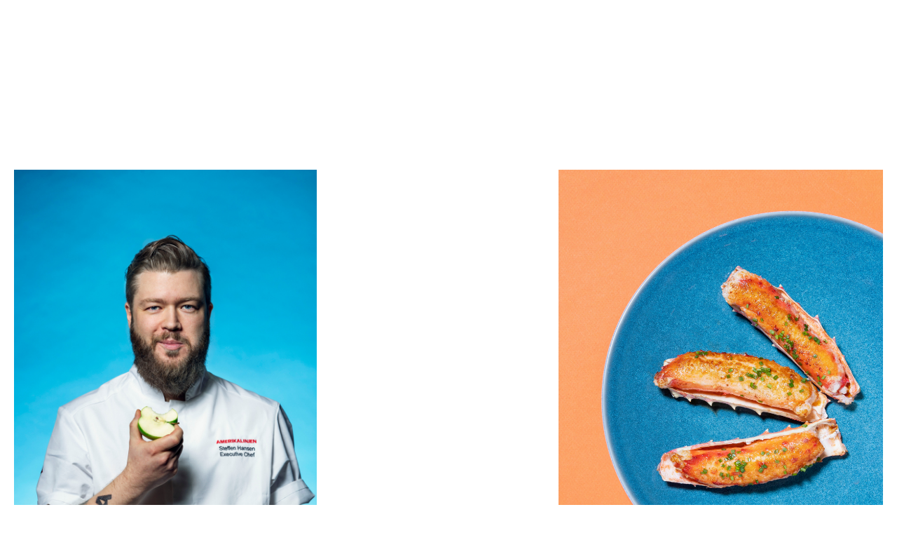

--- FILE ---
content_type: text/html; charset=utf-8
request_url: https://tinagent.no/sune-eriksen/amerikalinjen
body_size: 3697
content:
<!DOCTYPE html><html lang="en"><head><meta charSet="utf-8" /><meta name="viewport" content="width=device-width" /><title>Amerikalinjen by Sune Eriksen | Tinagent</title><meta name="robots" content="index,follow" /><meta property="og:title" content="Amerikalinjen by Sune Eriksen | Tinagent" /><meta property="og:url" content="https://tinagent.no/sune-eriksen/amerikalinjen" /><meta property="og:image" content="https://cdn.sanity.io/images/eivpw989/production/92b30b61dbdee6efa635115b89a6aa778be3747a-3648x5107.jpg?w=1200" /><meta property="og:image:alt" content="Amerikalinjen by Sune Eriksen | Tinagent" /><meta property="og:site_name" content="Tinagent" /><meta name="next-head-count" content="9" /><meta name="next-font-preconnect" /><link rel="preload" href="/_next/static/css/471c76e53851e647.css" as="style" /><link rel="stylesheet" href="/_next/static/css/471c76e53851e647.css" data-n-g /><link rel="preload" href="/_next/static/css/6ad13e0dc99e0776.css" as="style" /><link rel="stylesheet" href="/_next/static/css/6ad13e0dc99e0776.css" data-n-p /><noscript data-n-css></noscript><script defer noModule src="/_next/static/chunks/polyfills-c67a75d1b6f99dc8.js"></script><script src="/_next/static/chunks/webpack-4e23bea21a1536bd.js" defer></script><script src="/_next/static/chunks/framework-5f16d5a8b4179bf6.js" defer></script><script src="/_next/static/chunks/main-9783da196f40ce54.js" defer></script><script src="/_next/static/chunks/pages/_app-a7f002aa264801fb.js" defer></script><script src="/_next/static/chunks/598-de4fd442d5cd1ec8.js" defer></script><script src="/_next/static/chunks/745-631bf47bbee6400c.js" defer></script><script src="/_next/static/chunks/165-f42db3bda9beff2d.js" defer></script><script src="/_next/static/chunks/242-cbb39754a6f23798.js" defer></script><script src="/_next/static/chunks/768-2e10eee1d441aa75.js" defer></script><script src="/_next/static/chunks/603-9cb84bda40596878.js" defer></script><script src="/_next/static/chunks/pages/%5Btalent%5D/%5Bproject%5D-aa7c51e010a04a1e.js" defer></script><script src="/_next/static/2ZdmvYZ9sg2Y42d4_lXei/_buildManifest.js" defer></script><script src="/_next/static/2ZdmvYZ9sg2Y42d4_lXei/_ssgManifest.js" defer></script></head><body><div id="__next"><main><style data-emotion="css 1tlgpa9">.css-1tlgpa9{position:fixed;z-index:9999;left:var(--padding);top:var(--padding);color:#fff;mix-blend-mode:difference;}@media (max-width: 720px){.css-1tlgpa9{display:none;}}</style><div class="css-1tlgpa9 emm1rba3"><style data-emotion="css 1xxfv7f">.css-1xxfv7f{position:relative;font-family:var(--fontSans);text-transform:uppercase;color:#fff;mix-blend-mode:difference;}.css-1xxfv7f:after{content:'';width:100%;height:1px;position:absolute;left:0;background-color:#fff;-webkit-transition:all 0.25s;transition:all 0.25s;bottom:-2px;opacity:0;}@media (hover: hover){.css-1xxfv7f:hover:after{-webkit-transform:scale(1, 1);-moz-transform:scale(1, 1);-ms-transform:scale(1, 1);transform:scale(1, 1);opacity:1;}}@media (max-width: 720px){.css-1xxfv7f{display:none;}}</style><button class="css-1xxfv7f emm1rba1">Regissør</button><style data-emotion="css dfx1ed">.css-dfx1ed{margin:-3px 0.5rem 0 0.5rem;opacity:0.5;font-size:0.75rem;font-weight:400;text-transform:uppercase;letter-spacing:0.1em;line-height:1.5rem;display:-webkit-inline-box;display:-webkit-inline-flex;display:-ms-inline-flexbox;display:inline-flex;vertical-align:middle;text-align:center;white-space:nowrap;cursor:default;-webkit-user-select:none;-moz-user-select:none;-ms-user-select:none;user-select:none;pointer-events:none;width:2px;height:25px;background-color:#fff;}</style><span class="css-dfx1ed emm1rba2"></span><button class="css-1xxfv7f emm1rba1">Fotograf</button></div><style data-emotion="css a09yhp">.css-a09yhp{position:relative;font-family:var(--fontSans);text-transform:uppercase;position:fixed;z-index:9999;color:#fff;mix-blend-mode:difference;right:var(--padding);top:var(--padding);}.css-a09yhp:after{content:'';width:100%;height:1px;position:absolute;left:0;background-color:#fff;-webkit-transition:all 0.25s;transition:all 0.25s;bottom:-2px;opacity:0;}@media (hover: hover){.css-a09yhp:hover:after{-webkit-transform:scale(1, 1);-moz-transform:scale(1, 1);-ms-transform:scale(1, 1);transform:scale(1, 1);opacity:1;}}</style><a href="/sune-eriksen" class="css-a09yhp emm1rba0">Lukk</a><style data-emotion="css aw9jpd">.css-aw9jpd{margin-top:5rem;text-align:center;color:#fff;mix-blend-mode:difference;}.css-aw9jpd h1{font-size:2.1rem;}.css-aw9jpd p{margin-top:160px;font-family:var(--fontSans);text-transform:uppercase;}</style><header class="css-aw9jpd e1wkx3np3"><h1>Amerikalinjen</h1></header><style data-emotion="css jcscpq">.css-jcscpq{width:100%;display:grid;padding:0 var(--padding);grid-template-columns:repeat(12, 1fr);grid-column-gap:var(--padding);padding-top:8rem;padding-top:0;padding-bottom:8rem;}@media (max-width: 720px){.css-jcscpq{padding-bottom:4rem;}}</style><div class="css-jcscpq e1wkx3np2"><style data-emotion="css oh8zjz">.css-oh8zjz{grid-column:2/span 10;}.css-oh8zjz img,.css-oh8zjz video{width:100%;height:auto;}</style><div start="2" span="10" class="css-oh8zjz ecrgk8d0"></div></div></main></div><script id="__NEXT_DATA__" type="application/json">{"props":{"pageProps":{"project":{"categories":[{"label":"Redaksjonelt","value":"Redaksjonelt"}],"colophon":null,"description":null,"mediaItems":[{"cover":{"_key":"bdea961084b1","_type":"media","aspectRatio":"3648/5472","height":5472,"image":{"_type":"image","asset":{"_ref":"image-94b2d02681bbc650ad597ad29123fe3fc84411ef-3648x5472-jpg","_type":"reference"}},"isPortrait":true,"src":"https://cdn.sanity.io/images/eivpw989/production/94b2d02681bbc650ad597ad29123fe3fc84411ef-3648x5472.jpg?q=90","type":"image","width":3648},"href":"/sune-eriksen/amerikalinjen?gallery=1","layoutWidth":"60%"},{"cover":{"_key":"e0fe19845a6c","_type":"media","aspectRatio":"3648/5107","height":5107,"image":{"_type":"image","asset":{"_ref":"image-4e118f3ddd27c8145702d183ec4309ccc50be9a6-3648x5107-jpg","_type":"reference"}},"isPortrait":true,"src":"https://cdn.sanity.io/images/eivpw989/production/4e118f3ddd27c8145702d183ec4309ccc50be9a6-3648x5107.jpg?q=90","type":"image","width":3648},"href":"/sune-eriksen/amerikalinjen?gallery=2","layoutWidth":"40%"},{"cover":{"_key":"e07e63bd1b27","_type":"media","aspectRatio":"3648/5107","height":5107,"image":{"_type":"image","asset":{"_ref":"image-1692d78975fa32a8569ce584a337aac3c1c6feb0-3648x5107-jpg","_type":"reference"}},"isPortrait":true,"src":"https://cdn.sanity.io/images/eivpw989/production/1692d78975fa32a8569ce584a337aac3c1c6feb0-3648x5107.jpg?q=90","type":"image","width":3648},"href":"/sune-eriksen/amerikalinjen?gallery=3"},{"cover":{"_key":"058211ade2fc","_type":"media","aspectRatio":"3648/5472","height":5472,"image":{"_type":"image","asset":{"_ref":"image-67a5b8f671b48713156b24941613126fad06dcfe-3648x5472-jpg","_type":"reference"}},"isPortrait":true,"src":"https://cdn.sanity.io/images/eivpw989/production/67a5b8f671b48713156b24941613126fad06dcfe-3648x5472.jpg?q=90","type":"image","width":3648},"href":"/sune-eriksen/amerikalinjen?gallery=4","layoutWidth":"40%"},{"cover":{"_key":"a89653defcee","_type":"media","aspectRatio":"3549/4969","height":4969,"image":{"_type":"image","asset":{"_ref":"image-367c25d69f3438482b50d3168125d8d6cb2cf890-3549x4969-jpg","_type":"reference"}},"isPortrait":true,"src":"https://cdn.sanity.io/images/eivpw989/production/367c25d69f3438482b50d3168125d8d6cb2cf890-3549x4969.jpg?q=90","type":"image","width":3549},"href":"/sune-eriksen/amerikalinjen?gallery=5","layoutWidth":"60%"},{"cover":{"_key":"7c70af177673","_type":"media","aspectRatio":"3648/5107","height":5107,"image":{"_type":"image","asset":{"_ref":"image-92b30b61dbdee6efa635115b89a6aa778be3747a-3648x5107-jpg","_type":"reference"}},"isPortrait":true,"src":"https://cdn.sanity.io/images/eivpw989/production/92b30b61dbdee6efa635115b89a6aa778be3747a-3648x5107.jpg?q=90","type":"image","width":3648},"href":"/sune-eriksen/amerikalinjen?gallery=6"}],"pageColor":null,"seoImage":"https://cdn.sanity.io/images/eivpw989/production/92b30b61dbdee6efa635115b89a6aa778be3747a-3648x5107.jpg?w=1200","slug":{"_type":"slug","current":"amerikalinjen"},"talent":{"name":"Sune Eriksen","slug":{"_type":"slug","current":"sune-eriksen"}},"title":"Amerikalinjen"},"talents":[{"_id":"80411050-d633-495b-8ebf-a8ee0711acda","cover":{"height":1080,"isPortrait":null,"src":"https://cdn.sanity.io/files/eivpw989/production/99a8b9c62fb053ea5bda10b62f537124cf7ebf3d.mp4","type":"video","width":1920},"disciplines":[{"_key":"51514a693708c5217e6173eff4eb1ffb","label":"Photographer","value":"photographer"},{"_key":"ae2c096ffcf1f132722afb2ac7746b5e","label":"Director","value":"director"}],"name":"Aksel Jermstad","slug":{"_type":"slug","current":"aksel-jermstad"}},{"_id":"a59c2a4c-34e4-44a1-bd1c-942b48d5b293","cover":{"height":1080,"isPortrait":null,"src":"https://cdn.sanity.io/files/eivpw989/production/a7ef848dd0bf74acac9c53dda0dc63f32b0865c2.mp4","type":"video","width":1920},"disciplines":[{"_key":"c1c9a94cb524fc289c19f20dd00f9c04","label":"Photographer","value":"photographer"},{"_key":"df95516cb61ee9fb8ba297a82c4358d8","label":"Director","value":"director"}],"name":"Cathrine Wessel","slug":{"_type":"slug","current":"cathrine-wessel"}},{"_id":"ba45f3cc-559e-4bb3-9967-7943a5b745f7","cover":{"height":8495,"isPortrait":true,"src":"https://cdn.sanity.io/images/eivpw989/production/5edcbe710b364605182f6742e6742adb4ee7721b-5663x8495.jpg?w=1920\u0026fit=max\u0026q=90\u0026auto=format","type":"image","width":5663},"disciplines":[{"_key":"4f485b847a03c6ec1a6b35c254bdb156","label":"Photographer","value":"photographer"}],"name":"Dusan Reljin","slug":{"_type":"slug","current":"dusan-reljin"}},{"_id":"fc27efe4-629e-4798-a799-c4607370fc8e","cover":{"height":3456,"isPortrait":false,"src":"https://cdn.sanity.io/images/eivpw989/production/5b39dbd0969565e330f6cc9036361581a0196ccc-5184x3456.jpg?w=1920\u0026fit=max\u0026q=90\u0026auto=format","type":"image","width":5184},"disciplines":[{"_key":"3cb0d41250037986869837011ea8ba5e","label":"Photographer","value":"photographer"}],"name":"Knut Bry","slug":{"_type":"slug","current":"knut-bry"}},{"_id":"9ae895e3-3225-459c-bd8d-07f43daa102a","cover":{"height":2792,"isPortrait":true,"src":"https://cdn.sanity.io/images/eivpw989/production/43b7a2a6c3402229033f39441863fb6e6289a64b-2250x2792.jpg?w=1920\u0026fit=max\u0026q=90\u0026auto=format","type":"image","width":2250},"disciplines":[{"_key":"5ce6255b45b9fa2e476477638b4c5526","label":"Photographer","value":"photographer"}],"name":"Morten Borgestad","slug":{"_type":"slug","current":"morten-borgestad"}},{"_id":"b250e93a-de55-4a2d-a896-5f15205c6293","cover":{"height":1077,"isPortrait":false,"src":"https://cdn.sanity.io/images/eivpw989/production/b37a3637888739c43b2b5d26fab7b605aba9ce57-1858x1077.jpg?w=1920\u0026fit=max\u0026q=90\u0026auto=format","type":"image","width":1858},"disciplines":[{"_key":"b87885617eb84d48d4b4c448cdd0d8f7","label":"Photographer","value":"photographer"}],"name":"Sebastian Ludvigsen","slug":{"_type":"slug","current":"sebastian-ludvigsen"}},{"_id":"aed397d2-9858-4a50-a38d-8488cba02f8b","cover":{"height":1080,"isPortrait":null,"src":"https://cdn.sanity.io/files/eivpw989/production/c276162cd2bb7e511c3a29a9459ddb0fdb30bdcc.mp4","type":"video","width":1920},"disciplines":[{"_key":"226f48a4f76a0ad028e1fe1af042af00","label":"Photographer","value":"photographer"},{"_key":"116b8b169abfaf2b9eaa2415cba39d27","label":"Director","value":"director"}],"name":"Sigve Aspelund","slug":{"_type":"slug","current":"sigve-aspelund"}},{"_id":"acd32b45-8e72-4c4d-a5aa-3115bfbc23ac","cover":{"height":1028,"isPortrait":false,"src":"https://cdn.sanity.io/files/eivpw989/production/91e85c1231c2fe101f4fa069c704e7b676fb392b.mp4","type":"video","width":1200},"disciplines":[{"_key":"bae37d5498e42a77def758df46d3326c","label":"Photographer","value":"photographer"},{"_key":"d14c84d418915d4a879e23c5283960a2","label":"Director","value":"director"}],"name":"Sune Eriksen","slug":{"_type":"slug","current":"sune-eriksen"}},{"_id":"61a9b9ab-ff55-4bc6-bb46-28329fc725dc","cover":{"height":1080,"isPortrait":null,"src":"https://cdn.sanity.io/files/eivpw989/production/d1a900b0516f97268e0d5b2e8af588e7bfb6d4e5.mp4","type":"video","width":1920},"disciplines":[{"_key":"4022f2eefc7acd27d6964c907c0be074","label":"Photographer","value":"photographer"},{"_key":"e6aa5d1c2339730935f62a87ab994f65","label":"Director","value":"director"}],"name":"Thomas Qvale","slug":{"_type":"slug","current":"thomas-qvale"}},{"_id":"a24c0637-12fc-4eaa-a87b-c41184ee823c","cover":{"height":1080,"isPortrait":null,"src":"https://cdn.sanity.io/files/eivpw989/production/c0859b4ed815bf0dfe18575fb0f2430eabba4cd8.mp4","type":"video","width":1920},"disciplines":[{"_key":"f28d96b991481d9fc85dcdfe61c643d6","label":"Photographer","value":"photographer"}],"name":"Torgeir Rørvik","slug":{"_type":"slug","current":"torgeir-rorvik"}},{"_id":"2cf4ed91-7f2b-4563-91f5-b1089475fb48","cover":{"height":4368,"isPortrait":true,"src":"https://cdn.sanity.io/images/eivpw989/production/ceaa4976b8106f52aec64be06e3bba62a84f879c-3494x4368.jpg?w=1920\u0026fit=max\u0026q=90\u0026auto=format","type":"image","width":3494},"disciplines":[{"_key":"314aaa3d8d69f8bf38436d0d586e3966","label":"Photographer","value":"photographer"}],"name":"Trine Hisdal","slug":{"_type":"slug","current":"trine-hisdal"}}]},"__N_SSG":true},"page":"/[talent]/[project]","query":{"talent":"sune-eriksen","project":"amerikalinjen"},"buildId":"2ZdmvYZ9sg2Y42d4_lXei","isFallback":false,"gsp":true,"scriptLoader":[]}</script></body></html>

--- FILE ---
content_type: text/html; charset=utf-8
request_url: https://tinagent.no/_next/data/2ZdmvYZ9sg2Y42d4_lXei/sune-eriksen.json?talent=sune-eriksen
body_size: 17086
content:
{"pageProps":{"talent":{"allMedia":[{"_key":"ae2b9bbbfc0e","_type":"media","aspectRatio":"6000 / 4000","image":{"_type":"image","asset":{"_ref":"image-b7581c7c4f224ed8ae5ccc75503ba025b013cadf-6000x4000-jpg","_type":"reference"}},"isPortrait":false,"projectSlug":{"_type":"slug","current":"roros-hotell"},"type":"image","index":1},{"_key":"67f161ae9d59","_type":"media","aspectRatio":"6000 / 4000","image":{"_type":"image","asset":{"_ref":"image-e4c4ac263d892273328b0b358802dac6149d52a3-6000x4000-jpg","_type":"reference"}},"isPortrait":false,"projectSlug":{"_type":"slug","current":"roros-hotell"},"type":"image","index":2},{"_key":"571133ac4ce1","_type":"media","aspectRatio":"6000 / 4000","image":{"_type":"image","asset":{"_ref":"image-b77863c70e5460812604eb4edcc8f197bc173e86-6000x4000-jpg","_type":"reference"}},"isPortrait":false,"projectSlug":{"_type":"slug","current":"roros-hotell"},"type":"image","index":3},{"_key":"96f16e9c963f","_type":"media","aspectRatio":"6000 / 4000","image":{"_type":"image","asset":{"_ref":"image-da0ac6d18c6c53bf69baf881881ed6962209e785-6000x4000-jpg","_type":"reference"}},"isPortrait":false,"projectSlug":{"_type":"slug","current":"roros-hotell"},"type":"image","index":4},{"_key":"14c2881af323","_type":"media","aspectRatio":"6000 / 4000","image":{"_type":"image","asset":{"_ref":"image-106c05efdfa01402f8e304391d5853c092e7d03b-6000x4000-jpg","_type":"reference"}},"isPortrait":false,"projectSlug":{"_type":"slug","current":"roros-hotell"},"type":"image","index":5},{"_key":"5e787983789d","_type":"media","aspectRatio":"6000 / 4000","image":{"_type":"image","asset":{"_ref":"image-5c8bd7acc3d9989313ebb85d21b0e5440712caa4-6000x4000-jpg","_type":"reference"}},"isPortrait":false,"projectSlug":{"_type":"slug","current":"roros-hotell"},"type":"image","index":6},{"_key":"02ac0680407a","_type":"media","aspectRatio":"6000 / 4000","image":{"_type":"image","asset":{"_ref":"image-be7dea3e4a8dcf4f618911d8ec4bf1a7ccbcbc91-6000x4000-jpg","_type":"reference"}},"isPortrait":false,"projectSlug":{"_type":"slug","current":"roros-hotell"},"type":"image","index":7},{"_key":"e3a8c33a943f","_type":"media","aspectRatio":"6000 / 4000","image":{"_type":"image","asset":{"_ref":"image-404f128f7ec4fb6031c3f84822317473bbf479a4-6000x4000-jpg","_type":"reference"}},"isPortrait":false,"projectSlug":{"_type":"slug","current":"roros-hotell"},"type":"image","index":8},{"_key":"69ae38a77328","_type":"media","aspectRatio":"6000 / 4000","image":{"_type":"image","asset":{"_ref":"image-5f26844f5a5250a22b0fb8aeb95a787148390c86-6000x4000-jpg","_type":"reference"}},"isPortrait":false,"projectSlug":{"_type":"slug","current":"roros-hotell"},"type":"image","index":9},{"_key":"56a906886685","_type":"media","aspectRatio":"6000 / 4000","image":{"_type":"image","asset":{"_ref":"image-7de327574a31e90440a98bdd2f06bebac0e11625-6000x4000-jpg","_type":"reference"}},"isPortrait":false,"projectSlug":{"_type":"slug","current":"roros-hotell"},"type":"image","index":10},{"_key":"59c656abd45f","_type":"media","aspectRatio":"4032 / 2268","image":{"_type":"image","asset":{"_ref":"image-84ce0a3101cf0005fb0e228b5755cd84687c3bda-4032x2268-jpg","_type":"reference"}},"isPortrait":false,"projectSlug":{"_type":"slug","current":"roros-hotell"},"type":"image","index":11},{"_key":"3da40b9d0c48","_type":"media","aspectRatio":"6000 / 4000","image":{"_type":"image","asset":{"_ref":"image-6ae0d113ea915496ad6674835c06d23c9dba3c39-6000x4000-jpg","_type":"reference"}},"isPortrait":false,"projectSlug":{"_type":"slug","current":"restaurant-fan"},"type":"image","index":1},{"_key":"9fcea8300ef6","_type":"media","aspectRatio":"6000 / 4000","image":{"_type":"image","asset":{"_ref":"image-decaf6b1914eafa46717b5b17730f9e2dd7aa40c-6000x4000-jpg","_type":"reference"}},"isPortrait":false,"projectSlug":{"_type":"slug","current":"restaurant-fan"},"type":"image","index":2},{"_key":"7c5cbad2fc51","_type":"media","aspectRatio":"6000 / 4000","image":{"_type":"image","asset":{"_ref":"image-0e36d7d01458aaba69402c415d50ea187bfd74fa-6000x4000-jpg","_type":"reference"}},"isPortrait":false,"projectSlug":{"_type":"slug","current":"restaurant-fan"},"type":"image","index":3},{"_key":"3edc44314634","_type":"media","aspectRatio":"4000 / 6000","image":{"_type":"image","asset":{"_ref":"image-e4840d81733376f75dc44f65f195b2b7185e4de1-4000x6000-jpg","_type":"reference"}},"isPortrait":true,"projectSlug":{"_type":"slug","current":"restaurant-fan"},"type":"image","index":4},{"_key":"1680883baa7f","_type":"media","aspectRatio":"4000 / 6000","image":{"_type":"image","asset":{"_ref":"image-a2569091a47a48b363a3bcaacaa595c1f0aba3ae-4000x6000-jpg","_type":"reference"}},"isPortrait":true,"projectSlug":{"_type":"slug","current":"restaurant-fan"},"type":"image","index":5},{"_key":"df689479935d","_type":"media","aspectRatio":"4000 / 6000","image":{"_type":"image","asset":{"_ref":"image-85c084cc40b3e85d1f5a3d4eeaed88e47272cfe2-4000x6000-jpg","_type":"reference"}},"isPortrait":true,"projectSlug":{"_type":"slug","current":"restaurant-fan"},"type":"image","index":6},{"_key":"69685181faaa","_type":"media","aspectRatio":"4000 / 6000","image":{"_type":"image","asset":{"_ref":"image-2c187d62c732fa9a576c4451d4d8d03d7f2af33d-4000x6000-jpg","_type":"reference"}},"isPortrait":true,"projectSlug":{"_type":"slug","current":"restaurant-fan"},"type":"image","index":7},{"_key":"9b02963cfc09","_type":"media","aspectRatio":"4000 / 6000","image":{"_type":"image","asset":{"_ref":"image-63f93f42435e17853c73b2a749fb071d54bf2af7-4000x6000-jpg","_type":"reference"}},"isPortrait":true,"projectSlug":{"_type":"slug","current":"restaurant-fan"},"type":"image","index":8},{"_key":"a37b93cb23ca","_type":"media","aspectRatio":"4000 / 6000","image":{"_type":"image","asset":{"_ref":"image-aa8c07d2c8280e40a7a983f500e015a5bc201cbb-4000x6000-jpg","_type":"reference"}},"isPortrait":true,"projectSlug":{"_type":"slug","current":"restaurant-fan"},"type":"image","index":9},{"_key":"e197a3226156","_type":"media","aspectRatio":"4000 / 6000","image":{"_type":"image","asset":{"_ref":"image-daa4443036ddd431155bbb8589248b719d9d8d97-4000x6000-jpg","_type":"reference"}},"isPortrait":true,"projectSlug":{"_type":"slug","current":"restaurant-fan"},"type":"image","index":10},{"_key":"3da074a76e7c","_type":"media","aspectRatio":"4000 / 6000","image":{"_type":"image","asset":{"_ref":"image-efac3a8c3232c5151b67765a30d8a78481de0238-4000x6000-jpg","_type":"reference"}},"isPortrait":true,"projectSlug":{"_type":"slug","current":"restaurant-fan"},"type":"image","index":11},{"_key":"96f9b9daf787","_type":"media","aspectRatio":"5642 / 3761","image":{"_type":"image","asset":{"_ref":"image-ef5e668876395f73ca0bb6fdc9b3820492c77459-5642x3761-jpg","_type":"reference"}},"isPortrait":false,"projectSlug":{"_type":"slug","current":"restaurant-fan"},"type":"image","index":12},{"_key":"c53ba9b6241c","_type":"media","cover":"https://cdn.sanity.io/files/eivpw989/production/eb610d30e96ab0fd11175093ee77382fa7034803.mp4","coverVideo":{"_type":"file","asset":{"_ref":"file-eb610d30e96ab0fd11175093ee77382fa7034803-mp4","_type":"reference"}},"externalVideo":"https://vimeo.com/956400750?share=copy","projectSlug":{"_type":"slug","current":"sabi-omakase"},"type":"video","index":1},{"_key":"40f89c2511a3","_type":"media","aspectRatio":"4000 / 5000","image":{"_type":"image","asset":{"_ref":"image-3de573a2251fe91b9050cd281d41c61405a59fea-4000x5000-jpg","_type":"reference"}},"isPortrait":true,"projectSlug":{"_type":"slug","current":"sabi-omakase"},"type":"image","index":2},{"_key":"dab432c9220d","_type":"media","aspectRatio":"4000 / 5000","image":{"_type":"image","asset":{"_ref":"image-e605aa676b07e59e3fe55702c200ded6736e8525-4000x5000-jpg","_type":"reference"}},"isPortrait":true,"projectSlug":{"_type":"slug","current":"sabi-omakase"},"type":"image","index":3},{"_key":"1c60a9686169","_type":"media","aspectRatio":"4000 / 5000","image":{"_type":"image","asset":{"_ref":"image-4bf2927c81bbf97aff36b8decff85067b7bc673c-4000x5000-jpg","_type":"reference"}},"isPortrait":true,"projectSlug":{"_type":"slug","current":"sabi-omakase"},"type":"image","index":4},{"_key":"e2f79bf5b436","_type":"media","aspectRatio":"3920 / 4900","image":{"_type":"image","asset":{"_ref":"image-393e7d2491c2c4da6cac9824871cf0ffdc32ac6c-3920x4900-jpg","_type":"reference"}},"isPortrait":true,"projectSlug":{"_type":"slug","current":"sabi-omakase"},"type":"image","index":5},{"_key":"4dbb1c589644","_type":"media","aspectRatio":"4000 / 5000","image":{"_type":"image","asset":{"_ref":"image-edb5907236618b1cd93cadfda0b6fd6078988bbf-4000x5000-jpg","_type":"reference"}},"isPortrait":true,"projectSlug":{"_type":"slug","current":"sabi-omakase"},"type":"image","index":6},{"_key":"d85751a917b3","_type":"media","cover":"https://cdn.sanity.io/files/eivpw989/production/758fb61faab707bff8c8cca43ae73fd7a36d49f9.mp4","coverVideo":{"_type":"file","asset":{"_ref":"file-758fb61faab707bff8c8cca43ae73fd7a36d49f9-mp4","_type":"reference"}},"externalVideo":"https://vimeo.com/891029607?share=copy","projectSlug":{"_type":"slug","current":"cupra"},"type":"video","index":1},{"_key":"d9a155b36536","_type":"media","aspectRatio":"2500 / 1667","image":{"_type":"image","asset":{"_ref":"image-c2e83e901d4e0cb78a3318d1ce27371f0376a1f5-2500x1667-jpg","_type":"reference"}},"isPortrait":false,"projectSlug":{"_type":"slug","current":"cupra"},"type":"image","index":2},{"_key":"5a0efb4ba2c5","_type":"media","aspectRatio":"2500 / 1667","image":{"_type":"image","asset":{"_ref":"image-e2eec72ebd6f042b3344847fed43dc8f7592655e-2500x1667-jpg","_type":"reference"}},"isPortrait":false,"projectSlug":{"_type":"slug","current":"cupra"},"type":"image","index":3},{"_key":"6c286cce1fff","_type":"media","aspectRatio":"2500 / 1667","image":{"_type":"image","asset":{"_ref":"image-efc4303a117f94935e9eaefa4ba91ad75e930339-2500x1667-jpg","_type":"reference"}},"isPortrait":false,"projectSlug":{"_type":"slug","current":"cupra"},"type":"image","index":4},{"_key":"6402d0056b3e","_type":"media","aspectRatio":"2500 / 1667","image":{"_type":"image","asset":{"_ref":"image-b2ee4c182c40eefd620b77fad38020000037b43e-2500x1667-jpg","_type":"reference"}},"isPortrait":false,"projectSlug":{"_type":"slug","current":"cupra"},"type":"image","index":5},{"_key":"730006bdcb34","_type":"media","aspectRatio":"2953 / 2319","image":{"_type":"image","asset":{"_ref":"image-73b55f4cb13f66fedb2e0f96d29b9bbea3aeb448-2953x2319-jpg","_type":"reference"}},"isPortrait":false,"projectSlug":{"_type":"slug","current":"mitt-kjoretoy1"},"type":"image","index":1},{"_key":"fb28deebc7ee","_type":"media","aspectRatio":"2953 / 2319","image":{"_type":"image","asset":{"_ref":"image-198b093316761178d050c7eb4a05acd053dc82d3-2953x2319-jpg","_type":"reference"}},"isPortrait":false,"projectSlug":{"_type":"slug","current":"mitt-kjoretoy1"},"type":"image","index":2},{"_key":"f5929f22d595","_type":"media","aspectRatio":"2953 / 2319","image":{"_type":"image","asset":{"_ref":"image-dcf390e3d86e97968d2f6d89b616cbf76e6a85b7-2953x2319-jpg","_type":"reference"}},"isPortrait":false,"projectSlug":{"_type":"slug","current":"mitt-kjoretoy1"},"type":"image","index":3},{"_key":"f5b28322702c","_type":"media","aspectRatio":"6000 / 4000","image":{"_type":"image","asset":{"_ref":"image-5e921bf08ad35911d5addddc2990c930f463848d-6000x4000-jpg","_type":"reference"}},"isPortrait":false,"projectSlug":{"_type":"slug","current":"vaag"},"type":"image","index":1},{"_key":"98b62b12c4d3","_type":"media","aspectRatio":"6000 / 4000","image":{"_type":"image","asset":{"_ref":"image-96004a7ad20cb113bdbd0374ede31a6360ffa22b-6000x4000-jpg","_type":"reference"}},"isPortrait":false,"projectSlug":{"_type":"slug","current":"vaag"},"type":"image","index":2},{"_key":"77b99963d667","_type":"media","aspectRatio":"6000 / 4000","image":{"_type":"image","asset":{"_ref":"image-9e4e9f1c4dee6c00a06a40487461234164ae89b5-6000x4000-jpg","_type":"reference"}},"isPortrait":false,"projectSlug":{"_type":"slug","current":"vaag"},"type":"image","index":3},{"_key":"a11253cc4215","_type":"media","aspectRatio":"6000 / 4000","image":{"_type":"image","asset":{"_ref":"image-4b3719e7ef3804c35d0247ad122389ce8250ca60-6000x4000-jpg","_type":"reference"}},"isPortrait":false,"projectSlug":{"_type":"slug","current":"vaag"},"type":"image","index":4},{"_key":"2a2e71604624","_type":"media","aspectRatio":"5711 / 3808","image":{"_type":"image","asset":{"_ref":"image-2496aa5ced1080c961ea89c38fcf750909c46271-5711x3808-jpg","_type":"reference"}},"isPortrait":false,"projectSlug":{"_type":"slug","current":"vaag"},"type":"image","index":5},{"_key":"cedfb3391c42","_type":"media","cover":"https://cdn.sanity.io/files/eivpw989/production/11a60c2ba6f0fde50d51bb60b556ab1aadeb6737.mp4","coverVideo":{"_type":"file","asset":{"_ref":"file-11a60c2ba6f0fde50d51bb60b556ab1aadeb6737-mp4","_type":"reference"}},"externalVideo":"https://vimeo.com/498019011","projectSlug":{"_type":"slug","current":"infinitum-warholm"},"type":"video","index":1},{"_key":"b944e53574df","_type":"media","aspectRatio":"1667 / 2500","image":{"_type":"image","asset":{"_ref":"image-c1a8d970c4f6c1b4a0196e4bb828140ae66af546-1667x2500-jpg","_type":"reference"}},"isPortrait":true,"projectSlug":{"_type":"slug","current":"yara-soil-poetry"},"type":"image","index":1},{"_key":"0a33b2b75516","_type":"media","aspectRatio":"1667 / 2500","image":{"_type":"image","asset":{"_ref":"image-835a66a25182591afb80fe713e39de4950079ec7-1667x2500-jpg","_type":"reference"}},"isPortrait":true,"projectSlug":{"_type":"slug","current":"yara-soil-poetry"},"type":"image","index":2},{"_key":"02bf7a6ff7a7","_type":"media","aspectRatio":"1667 / 2500","image":{"_type":"image","asset":{"_ref":"image-067692e5512869824c54bb1f276ce0b86d551744-1667x2500-jpg","_type":"reference"}},"isPortrait":true,"projectSlug":{"_type":"slug","current":"yara-soil-poetry"},"type":"image","index":3},{"_key":"2b7daf2e27fc","_type":"media","aspectRatio":"1667 / 2500","image":{"_type":"image","asset":{"_ref":"image-03ae585722e41091c09f958c65c839fbf605339c-1667x2500-jpg","_type":"reference"}},"isPortrait":true,"projectSlug":{"_type":"slug","current":"yara-soil-poetry"},"type":"image","index":4},{"_key":"f36a51fdfb62","_type":"media","aspectRatio":"2500 / 1666","image":{"_type":"image","asset":{"_ref":"image-ae7f533b513f817eec6098d1fe1b7414ce8219fb-2500x1666-jpg","_type":"reference"}},"isPortrait":false,"projectSlug":{"_type":"slug","current":"yara-soil-poetry"},"type":"image","index":5},{"_key":"1a480063b0b1","_type":"media","aspectRatio":"1667 / 2500","image":{"_type":"image","asset":{"_ref":"image-e511821ff1ea1d193e6897d0376284f2374c58ee-1667x2500-jpg","_type":"reference"}},"isPortrait":true,"projectSlug":{"_type":"slug","current":"yara-soil-poetry"},"type":"image","index":6},{"_key":"65e15e7c1ae4","_type":"media","aspectRatio":"1667 / 2500","image":{"_type":"image","asset":{"_ref":"image-12eecd6239089c7cd51d633d0250e18349138337-1667x2500-jpg","_type":"reference"}},"isPortrait":true,"projectSlug":{"_type":"slug","current":"yara-soil-poetry"},"type":"image","index":7},{"_key":"74a62f92cf81","_type":"media","aspectRatio":"2500 / 1406","image":{"_type":"image","asset":{"_ref":"image-bb20f7e63f3943c22089c0a92a9aca25e6fe15f2-2500x1406-jpg","_type":"reference"}},"isPortrait":false,"projectSlug":{"_type":"slug","current":"yara-soil-poetry"},"type":"image","index":8},{"_key":"1f2c9a07061e","_type":"media","aspectRatio":"1667 / 2500","image":{"_type":"image","asset":{"_ref":"image-de1bb9853b7c0c2ac9496f00ae66a60032a3dfd4-1667x2500-jpg","_type":"reference"}},"isPortrait":true,"projectSlug":{"_type":"slug","current":"yara-soil-poetry"},"type":"image","index":9},{"_key":"3ccd7bc9fb98","_type":"media","aspectRatio":"961 / 1184","image":{"_type":"image","asset":{"_ref":"image-19a4e74f7cc449ed3dff28d79d94684d1141cb1c-961x1184-jpg","_type":"reference"}},"isPortrait":true,"projectSlug":{"_type":"slug","current":"ost-og-vin-kagge-forlag"},"type":"image","index":1},{"_key":"ae60c5e11c0d","_type":"media","aspectRatio":"1280 / 854","image":{"_type":"image","asset":{"_ref":"image-81bff06a20649a9457200fb228c5025dbecf5e20-1280x854-jpg","_type":"reference"}},"isPortrait":false,"projectSlug":{"_type":"slug","current":"ost-og-vin-kagge-forlag"},"type":"image","index":2},{"_key":"ddc18da6491d","_type":"media","aspectRatio":"2500 / 1667","image":{"_type":"image","asset":{"_ref":"image-f1796b539d46f2fec966348e77370c136d664bda-2500x1667-jpg","_type":"reference"}},"isPortrait":false,"projectSlug":{"_type":"slug","current":"smak-massandra-1938"},"type":"image","index":1},{"_key":"2a0c7e92b819","_type":"media","aspectRatio":"1667 / 2500","image":{"_type":"image","asset":{"_ref":"image-16bb3c1399aeabb7301d2a1362e838c055ab0cec-1667x2500-jpg","_type":"reference"}},"isPortrait":true,"projectSlug":{"_type":"slug","current":"smak-massandra-1938"},"type":"image","index":2},{"_key":"495299dfd0ac","_type":"media","aspectRatio":"1667 / 2500","image":{"_type":"image","asset":{"_ref":"image-1d5e94e702af4483029b36b58d05838d03edcd2b-1667x2500-jpg","_type":"reference"}},"isPortrait":true,"projectSlug":{"_type":"slug","current":"smak-massandra-1938"},"type":"image","index":3},{"_key":"435251aa7d6d","_type":"media","cover":"https://cdn.sanity.io/files/eivpw989/production/da14eb88320c2d34becebe5ff3bf8318f56086ef.mp4","coverVideo":{"_type":"file","asset":{"_ref":"file-da14eb88320c2d34becebe5ff3bf8318f56086ef-mp4","_type":"reference"}},"externalVideo":"https://vimeo.com/manage/videos/890235620","projectSlug":{"_type":"slug","current":"sjomatradet-try"},"type":"video","index":1},{"_key":"500c70d2e91b","_type":"media","aspectRatio":"3392 / 5088","image":{"_type":"image","asset":{"_ref":"image-f84a05345af5024be4533dd79ef06a8a5d3a8e52-3392x5088-tif","_type":"reference"}},"isPortrait":true,"projectSlug":{"_type":"slug","current":"sjomatradet-try"},"type":"image","index":2},{"_key":"5cdc6be13886","_type":"media","aspectRatio":"3392 / 5088","image":{"_type":"image","asset":{"_ref":"image-cf193e6df01dd09f10ba943d700f379b6cd596ef-3392x5088-tif","_type":"reference"}},"isPortrait":true,"projectSlug":{"_type":"slug","current":"sjomatradet-try"},"type":"image","index":3},{"_key":"135303081284","_type":"media","cover":"https://cdn.sanity.io/files/eivpw989/production/77d4f0c7adbeb21686ff05a5140c8a49e230a526.mp4","coverVideo":{"_type":"file","asset":{"_ref":"file-77d4f0c7adbeb21686ff05a5140c8a49e230a526-mp4","_type":"reference"}},"externalVideo":"https://vimeo.com/498021110","projectSlug":{"_type":"slug","current":"hoyskolen-kristiania"},"type":"video","index":1},{"_key":"20707aa6f0ff","_type":"media","aspectRatio":"1200 / 800","image":{"_type":"image","asset":{"_ref":"image-b2184a78194a69fc1133f9ebf7cda1cd23b91556-1200x800-jpg","_type":"reference"}},"isPortrait":false,"projectSlug":{"_type":"slug","current":"hoyskolen-kristiania"},"type":"image","index":2},{"_key":"c4d987519bac","_type":"media","cover":"https://cdn.sanity.io/files/eivpw989/production/aae98a89a65acbc58b14fa6c01385688a569d6e9.mp4","coverVideo":{"_type":"file","asset":{"_ref":"file-aae98a89a65acbc58b14fa6c01385688a569d6e9-mp4","_type":"reference"}},"externalVideo":"https://vimeo.com/498021148","projectSlug":{"_type":"slug","current":"hoyskolen-kristiania"},"type":"video","index":3},{"_key":"8ec4d3148a21","_type":"media","aspectRatio":"1200 / 800","image":{"_type":"image","asset":{"_ref":"image-245969f4b112c5cc89b7719fd31f1c46de8175c1-1200x800-jpg","_type":"reference"}},"isPortrait":false,"projectSlug":{"_type":"slug","current":"hoyskolen-kristiania"},"type":"image","index":4},{"_key":"7fb342c6befd","_type":"media","cover":"https://cdn.sanity.io/files/eivpw989/production/060c87e74283efbf9f1d8d3f81f1db68dd50b33e.mp4","coverVideo":{"_type":"file","asset":{"_ref":"file-060c87e74283efbf9f1d8d3f81f1db68dd50b33e-mp4","_type":"reference"}},"externalVideo":"https://vimeo.com/498018599","projectSlug":{"_type":"slug","current":"hoyskolen-kristiania"},"type":"video","index":5},{"_key":"171301410d3f","_type":"media","aspectRatio":"2000 / 1600","image":{"_type":"image","asset":{"_ref":"image-3ff2cf7a0229be2c8ff6ec3fb8658f0bc8c08fb9-2000x1600-jpg","_type":"reference"}},"isPortrait":false,"projectSlug":{"_type":"slug","current":"d2-napa-valley"},"type":"image","index":1},{"_key":"deec2980b472","_type":"media","aspectRatio":"1600 / 2000","image":{"_type":"image","asset":{"_ref":"image-8b649fd47cd568e0ef33fc3d68d64424370f8295-1600x2000-jpg","_type":"reference"}},"isPortrait":true,"projectSlug":{"_type":"slug","current":"d2-napa-valley"},"type":"image","index":2},{"_key":"5387924fd734","_type":"media","aspectRatio":"1600 / 2000","image":{"_type":"image","asset":{"_ref":"image-238aaa0ba0945e49740600a5c9ed279c64a4eea7-1600x2000-jpg","_type":"reference"}},"isPortrait":true,"projectSlug":{"_type":"slug","current":"d2-napa-valley"},"type":"image","index":3},{"_key":"8b45d60f2ca4","_type":"media","aspectRatio":"1600 / 2000","image":{"_type":"image","asset":{"_ref":"image-5d7d42604cf68e8b3909655815b50f38216d4c8d-1600x2000-jpg","_type":"reference"}},"isPortrait":true,"projectSlug":{"_type":"slug","current":"d2-napa-valley"},"type":"image","index":4},{"_key":"c043b17a3df0","_type":"media","aspectRatio":"1600 / 2000","image":{"_type":"image","asset":{"_ref":"image-194f8392a4e567fd957a2563ea2b13489da18bde-1600x2000-jpg","_type":"reference"}},"isPortrait":true,"projectSlug":{"_type":"slug","current":"d2-napa-valley"},"type":"image","index":5},{"_key":"8846234a0208","_type":"media","aspectRatio":"2000 / 1600","image":{"_type":"image","asset":{"_ref":"image-0534391fa4edf9f00cd7140fe7633ae8c5a0fb9e-2000x1600-jpg","_type":"reference"}},"isPortrait":false,"projectSlug":{"_type":"slug","current":"d2-napa-valley"},"type":"image","index":6},{"_key":"fb8237aab121","_type":"media","aspectRatio":"1600 / 2000","image":{"_type":"image","asset":{"_ref":"image-f2fdd127f29152a7f45de450e4cb6b7b8524e8fd-1600x2000-jpg","_type":"reference"}},"isPortrait":true,"projectSlug":{"_type":"slug","current":"d2-napa-valley"},"type":"image","index":7},{"_key":"2aea08dd2954","_type":"media","aspectRatio":"1599 / 2000","image":{"_type":"image","asset":{"_ref":"image-3a105a7adb6ffbb7a6a59eb2c837fde04990556f-1599x2000-jpg","_type":"reference"}},"isPortrait":true,"projectSlug":{"_type":"slug","current":"d2-napa-valley"},"type":"image","index":8},{"_key":"16695317a612","_type":"media","aspectRatio":"1600 / 2000","image":{"_type":"image","asset":{"_ref":"image-920a0d8c3023eef73316b4b510f8111af67dae12-1600x2000-jpg","_type":"reference"}},"isPortrait":true,"projectSlug":{"_type":"slug","current":"d2-napa-valley"},"type":"image","index":9},{"_key":"b82729e71bea","_type":"media","aspectRatio":"2000 / 1600","image":{"_type":"image","asset":{"_ref":"image-3693c690b4b4f1a4973c202564e4ab4b720654b4-2000x1600-jpg","_type":"reference"}},"isPortrait":false,"projectSlug":{"_type":"slug","current":"d2-napa-valley"},"type":"image","index":10},{"_key":"8203ab95e256","_type":"media","aspectRatio":"960 / 1200","image":{"_type":"image","asset":{"_ref":"image-7da1908c1c627d34868a278c9a8ee716e65ea047-960x1200-jpg","_type":"reference"}},"isPortrait":true,"projectSlug":{"_type":"slug","current":"bjorn-svensson-schlagergarden"},"type":"image","index":1},{"_key":"97f677bdd535","_type":"media","aspectRatio":"960 / 1200","image":{"_type":"image","asset":{"_ref":"image-864bef34d1fe64599354888680606fcc6947669b-960x1200-jpg","_type":"reference"}},"isPortrait":true,"projectSlug":{"_type":"slug","current":"bjorn-svensson-schlagergarden"},"type":"image","index":2},{"_key":"530d99e8803d","_type":"media","aspectRatio":"960 / 1200","image":{"_type":"image","asset":{"_ref":"image-17c163aed981249008881bc71049cbb3ba28926f-960x1200-jpg","_type":"reference"}},"isPortrait":true,"projectSlug":{"_type":"slug","current":"bjorn-svensson-schlagergarden"},"type":"image","index":3},{"_key":"da926fd106f5","_type":"media","aspectRatio":"960 / 1200","image":{"_type":"image","asset":{"_ref":"image-54a0ef0b567dff7348f01bf8448a5273136e2f90-960x1200-jpg","_type":"reference"}},"isPortrait":true,"projectSlug":{"_type":"slug","current":"bjorn-svensson-schlagergarden"},"type":"image","index":4},{"_key":"1bc646a13d2c","_type":"media","aspectRatio":"960 / 1200","image":{"_type":"image","asset":{"_ref":"image-65bc8796e9682362b479b90d97ee6e04845aa232-960x1200-jpg","_type":"reference"}},"isPortrait":true,"projectSlug":{"_type":"slug","current":"bjorn-svensson-schlagergarden"},"type":"image","index":5},{"_key":"5b726c16c25b","_type":"media","aspectRatio":"1200 / 960","image":{"_type":"image","asset":{"_ref":"image-46d77294c7d79f8ab6ab49e6fe0418388ceed005-1200x960-jpg","_type":"reference"}},"isPortrait":false,"projectSlug":{"_type":"slug","current":"bjorn-svensson-schlagergarden"},"type":"image","index":6},{"_key":"15f9a1ab7dda","_type":"media","aspectRatio":"960 / 1200","image":{"_type":"image","asset":{"_ref":"image-6ab3003f9b919faf5b64d4b78a3237a7c48bef2b-960x1200-jpg","_type":"reference"}},"isPortrait":true,"projectSlug":{"_type":"slug","current":"bjorn-svensson-schlagergarden"},"type":"image","index":7},{"_key":"74c459dec0c9","_type":"media","aspectRatio":"960 / 1200","image":{"_type":"image","asset":{"_ref":"image-5270278d274ed128b727b79220519364bbf9a15f-960x1200-jpg","_type":"reference"}},"isPortrait":true,"projectSlug":{"_type":"slug","current":"bjorn-svensson-schlagergarden"},"type":"image","index":8},{"_key":"5a56357821e2","_type":"media","aspectRatio":"960 / 1200","image":{"_type":"image","asset":{"_ref":"image-acc55c5ba2fae570816b5292a20a94f0a0cc1690-960x1200-jpg","_type":"reference"}},"isPortrait":true,"projectSlug":{"_type":"slug","current":"bjorn-svensson-schlagergarden"},"type":"image","index":9},{"_key":"3fb7ee07aa2a","_type":"media","aspectRatio":"1200 / 960","image":{"_type":"image","asset":{"_ref":"image-1923a62f205a6663b84d0ec55f8f4a47fd252481-1200x960-jpg","_type":"reference"}},"isPortrait":false,"projectSlug":{"_type":"slug","current":"bjorn-svensson-schlagergarden"},"type":"image","index":10},{"_key":"ba2fd6beb699","_type":"media","aspectRatio":"1200 / 800","image":{"_type":"image","asset":{"_ref":"image-ce745fa02607bb0d9f7c00f74313761c298378b3-1200x800-jpg","_type":"reference"}},"isPortrait":false,"projectSlug":{"_type":"slug","current":"bjorn-svensson-schlagergarden"},"type":"image","index":11},{"_key":"c80db8078458","_type":"media","aspectRatio":"960 / 1200","image":{"_type":"image","asset":{"_ref":"image-a4648f608dd0abe5fdef3aa4b436867f22cc0ca5-960x1200-jpg","_type":"reference"}},"isPortrait":true,"projectSlug":{"_type":"slug","current":"bjorn-svensson-schlagergarden"},"type":"image","index":12},{"_key":"2d64a5aea13b","_type":"media","aspectRatio":"960 / 1200","image":{"_type":"image","asset":{"_ref":"image-ee09fbefa4a4f1825e9e455f04316e81735f450c-960x1200-jpg","_type":"reference"}},"isPortrait":true,"projectSlug":{"_type":"slug","current":"bjorn-svensson-schlagergarden"},"type":"image","index":13},{"_key":"551f00ce30e5","_type":"media","aspectRatio":"1200 / 800","image":{"_type":"image","asset":{"_ref":"image-a8b0077ebb682d565223a9df04d74fe653f52faf-1200x800-jpg","_type":"reference"}},"isPortrait":false,"projectSlug":{"_type":"slug","current":"bjorn-svensson-schlagergarden"},"type":"image","index":14},{"_key":"c58186f77dee","_type":"media","aspectRatio":"1200 / 960","image":{"_type":"image","asset":{"_ref":"image-470a6c2979130eaf32883aecd4932167ce71da8f-1200x960-jpg","_type":"reference"}},"isPortrait":false,"projectSlug":{"_type":"slug","current":"bjorn-svensson-schlagergarden"},"type":"image","index":15},{"_key":"78a8f9378c72","_type":"media","aspectRatio":"960 / 1200","image":{"_type":"image","asset":{"_ref":"image-4a0bfc8fc579043e0c1a5a625ce9ee74fe005ba1-960x1200-jpg","_type":"reference"}},"isPortrait":true,"projectSlug":{"_type":"slug","current":"bjorn-svensson-schlagergarden"},"type":"image","index":16},{"_key":"8db64f4a8e0b","_type":"media","aspectRatio":"1200 / 800","image":{"_type":"image","asset":{"_ref":"image-b5d42712802faf0f4362c6fde82efd497536fb23-1200x800-jpg","_type":"reference"}},"isPortrait":false,"projectSlug":{"_type":"slug","current":"bjorn-svensson-schlagergarden"},"type":"image","index":17},{"_key":"04419588220f","_type":"media","aspectRatio":"1200 / 800","image":{"_type":"image","asset":{"_ref":"image-c7479a7512dca077935b13e90efa827cdbb55bed-1200x800-jpg","_type":"reference"}},"isPortrait":false,"projectSlug":{"_type":"slug","current":"bjorn-svensson-schlagergarden"},"type":"image","index":18},{"_key":"4a002e261541","_type":"media","aspectRatio":"1200 / 960","image":{"_type":"image","asset":{"_ref":"image-8da5817e458b2d65c989c3b0e0cced01a29ef4ea-1200x960-jpg","_type":"reference"}},"isPortrait":false,"projectSlug":{"_type":"slug","current":"bjorn-svensson-schlagergarden"},"type":"image","index":19},{"_key":"737cf2bff9d8","_type":"media","aspectRatio":"800 / 1200","image":{"_type":"image","asset":{"_ref":"image-a3b5ff7441db4138ac426f70b701b26ce113e55a-800x1200-jpg","_type":"reference"}},"isPortrait":true,"projectSlug":{"_type":"slug","current":"bjorn-svensson-schlagergarden"},"type":"image","index":20},{"_key":"9ac96468b82d","_type":"media","aspectRatio":"1200 / 800","image":{"_type":"image","asset":{"_ref":"image-3a5f4b49868fcebc1f60db8d487131bcae3196de-1200x800-jpg","_type":"reference"}},"isPortrait":false,"projectSlug":{"_type":"slug","current":"bjorn-svensson-schlagergarden"},"type":"image","index":21},{"_key":"02b69f6f7497","_type":"media","aspectRatio":"3000 / 2400","image":{"_type":"image","asset":{"_ref":"image-cbfdbc3e3a843292d76f504de13dbe7fdf312b2d-3000x2400-jpg","_type":"reference"}},"isPortrait":false,"projectSlug":{"_type":"slug","current":"d2-burgund"},"type":"image","index":1},{"_key":"325bc20e722b","_type":"media","aspectRatio":"2400 / 3000","image":{"_type":"image","asset":{"_ref":"image-6ae27c46d31776e5fcb246f726e705c9596874bd-2400x3000-jpg","_type":"reference"}},"isPortrait":true,"projectSlug":{"_type":"slug","current":"d2-burgund"},"type":"image","index":2},{"_key":"35c2721b3a71","_type":"media","aspectRatio":"3000 / 2400","image":{"_type":"image","asset":{"_ref":"image-d8ac9595f01f52870aad7b15d22ea56e766ad0b8-3000x2400-jpg","_type":"reference"}},"isPortrait":false,"projectSlug":{"_type":"slug","current":"d2-burgund"},"type":"image","index":3},{"_key":"42506a434c45","_type":"media","aspectRatio":"2400 / 3000","image":{"_type":"image","asset":{"_ref":"image-4e61ad8bc9ed3c3417bb71e10c945b9e0dec4f11-2400x3000-jpg","_type":"reference"}},"isPortrait":true,"projectSlug":{"_type":"slug","current":"d2-burgund"},"type":"image","index":4},{"_key":"e1509b1d7af4","_type":"media","aspectRatio":"3000 / 2400","image":{"_type":"image","asset":{"_ref":"image-e458adb6e98672222f65478a6ffea6a02eca6717-3000x2400-jpg","_type":"reference"}},"isPortrait":false,"projectSlug":{"_type":"slug","current":"d2-burgund"},"type":"image","index":5},{"_key":"490de8a9a5bf","_type":"media","aspectRatio":"3000 / 2400","image":{"_type":"image","asset":{"_ref":"image-0c07d4995acf360826091eb07f0bbf08fbe3c79c-3000x2400-jpg","_type":"reference"}},"isPortrait":false,"projectSlug":{"_type":"slug","current":"d2-burgund"},"type":"image","index":6},{"_key":"360b9de46a58","_type":"media","aspectRatio":"3000 / 2400","image":{"_type":"image","asset":{"_ref":"image-3c51d35ee2e4184bac39aa040be3ecf32adccadd-3000x2400-jpg","_type":"reference"}},"isPortrait":false,"projectSlug":{"_type":"slug","current":"d2-burgund"},"type":"image","index":7},{"_key":"bdea961084b1","_type":"media","aspectRatio":"3648 / 5472","image":{"_type":"image","asset":{"_ref":"image-94b2d02681bbc650ad597ad29123fe3fc84411ef-3648x5472-jpg","_type":"reference"}},"isPortrait":true,"projectSlug":{"_type":"slug","current":"amerikalinjen"},"type":"image","index":1},{"_key":"e0fe19845a6c","_type":"media","aspectRatio":"3648 / 5107","image":{"_type":"image","asset":{"_ref":"image-4e118f3ddd27c8145702d183ec4309ccc50be9a6-3648x5107-jpg","_type":"reference"}},"isPortrait":true,"projectSlug":{"_type":"slug","current":"amerikalinjen"},"type":"image","index":2},{"_key":"e07e63bd1b27","_type":"media","aspectRatio":"3648 / 5107","image":{"_type":"image","asset":{"_ref":"image-1692d78975fa32a8569ce584a337aac3c1c6feb0-3648x5107-jpg","_type":"reference"}},"isPortrait":true,"projectSlug":{"_type":"slug","current":"amerikalinjen"},"type":"image","index":3},{"_key":"058211ade2fc","_type":"media","aspectRatio":"3648 / 5472","image":{"_type":"image","asset":{"_ref":"image-67a5b8f671b48713156b24941613126fad06dcfe-3648x5472-jpg","_type":"reference"}},"isPortrait":true,"projectSlug":{"_type":"slug","current":"amerikalinjen"},"type":"image","index":4},{"_key":"a89653defcee","_type":"media","aspectRatio":"3549 / 4969","image":{"_type":"image","asset":{"_ref":"image-367c25d69f3438482b50d3168125d8d6cb2cf890-3549x4969-jpg","_type":"reference"}},"isPortrait":true,"projectSlug":{"_type":"slug","current":"amerikalinjen"},"type":"image","index":5},{"_key":"7c70af177673","_type":"media","aspectRatio":"3648 / 5107","image":{"_type":"image","asset":{"_ref":"image-92b30b61dbdee6efa635115b89a6aa778be3747a-3648x5107-jpg","_type":"reference"}},"isPortrait":true,"projectSlug":{"_type":"slug","current":"amerikalinjen"},"type":"image","index":6},{"_key":"4696a9aef3c1","_type":"media","aspectRatio":"1200 / 800","image":{"_type":"image","asset":{"_ref":"image-23626d3e91713558966f92a51737fc256419ea68-1200x800-jpg","_type":"reference"}},"isPortrait":false,"projectSlug":{"_type":"slug","current":"norilia"},"type":"image","index":1},{"_key":"8d661db7b406","_type":"media","cover":"https://cdn.sanity.io/files/eivpw989/production/7c807c55e7e15188669af6e3946f8a106f04cb30.mp4","coverVideo":{"_type":"file","asset":{"_ref":"file-7c807c55e7e15188669af6e3946f8a106f04cb30-mp4","_type":"reference"}},"externalVideo":"https://vimeo.com/749151746","projectSlug":{"_type":"slug","current":"yara-norge"},"type":"video","index":1},{"_key":"26b09bb535a1","_type":"media","aspectRatio":"2000 / 1333","image":{"_type":"image","asset":{"_ref":"image-d97e574e75a9da1e41291bb82693c031d142329b-2000x1333-jpg","_type":"reference"}},"isPortrait":false,"projectSlug":{"_type":"slug","current":"yara-norge"},"type":"image","index":2},{"_key":"4c5a58121db6","_type":"media","aspectRatio":"2000 / 1333","image":{"_type":"image","asset":{"_ref":"image-2acb555551c4f4fa1a3c9c40d7ee41d6e8472687-2000x1333-jpg","_type":"reference"}},"isPortrait":false,"projectSlug":{"_type":"slug","current":"yara-norge"},"type":"image","index":3},{"_key":"7afb97745067","_type":"media","aspectRatio":"2000 / 1333","image":{"_type":"image","asset":{"_ref":"image-a8ef64174a9ae89ba3e6999346a3477902bf7fb0-2000x1333-jpg","_type":"reference"}},"isPortrait":false,"projectSlug":{"_type":"slug","current":"yara-norge"},"type":"image","index":4},{"_key":"f987a5d38fa5","_type":"media","cover":"https://cdn.sanity.io/files/eivpw989/production/2f59358ab8688fc5832adbefdea54664424cbcb1.mp4","coverVideo":{"_type":"file","asset":{"_ref":"file-2f59358ab8688fc5832adbefdea54664424cbcb1-mp4","_type":"reference"}},"externalVideo":"https://vimeo.com/749151694","projectSlug":{"_type":"slug","current":"yara-norge"},"type":"video","index":5},{"_key":"aa4332b295e5","_type":"media","aspectRatio":"2000 / 1333","image":{"_type":"image","asset":{"_ref":"image-661cc1e50426dc6c46335ca16877095898581339-2000x1333-jpg","_type":"reference"}},"isPortrait":false,"projectSlug":{"_type":"slug","current":"yara-norge"},"type":"image","index":6},{"_key":"ea5968e43d73","_type":"media","aspectRatio":"2000 / 1333","image":{"_type":"image","asset":{"_ref":"image-2dfe83ba1602c2418a90ea460c2d6bc02efda4fa-2000x1333-jpg","_type":"reference"}},"isPortrait":false,"projectSlug":{"_type":"slug","current":"yara-norge"},"type":"image","index":7},{"_key":"289c9b793e69","_type":"media","cover":"https://cdn.sanity.io/files/eivpw989/production/d060b5c11a9d4fddefa69455902649838b886985.mp4","coverVideo":{"_type":"file","asset":{"_ref":"file-d060b5c11a9d4fddefa69455902649838b886985-mp4","_type":"reference"}},"externalVideo":"https://vimeo.com/749151792","projectSlug":{"_type":"slug","current":"yara-norge"},"type":"video","index":8},{"_key":"6e0cb2918be3","_type":"media","aspectRatio":"2000 / 1333","image":{"_type":"image","asset":{"_ref":"image-da72bba9996d316e5048d13420797aebdb7f72d2-2000x1333-jpg","_type":"reference"}},"isPortrait":false,"projectSlug":{"_type":"slug","current":"yara-norge"},"type":"image","index":9},{"_key":"b56f68828c90","_type":"media","aspectRatio":"2000 / 1333","image":{"_type":"image","asset":{"_ref":"image-7297083730212322f44f4983f6095d10b99ad39f-2000x1333-jpg","_type":"reference"}},"isPortrait":false,"projectSlug":{"_type":"slug","current":"yara-norge"},"type":"image","index":10},{"_key":"1f3153dc3af7","_type":"media","aspectRatio":"2000 / 1333","image":{"_type":"image","asset":{"_ref":"image-120e061b71a9c1b395f4de89c8eeb42138d34c29-2000x1333-jpg","_type":"reference"}},"isPortrait":false,"projectSlug":{"_type":"slug","current":"yara-norge"},"type":"image","index":11},{"_key":"8c241ad27f23","_type":"media","aspectRatio":"1200 / 800","image":{"_type":"image","asset":{"_ref":"image-b6c610f6833455d234afbdbcd5e248f9a5fc036e-1200x800-jpg","_type":"reference"}},"isPortrait":false,"projectSlug":{"_type":"slug","current":"entur"},"type":"image","index":1},{"_key":"6da167d28613","_type":"media","aspectRatio":"1200 / 900","image":{"_type":"image","asset":{"_ref":"image-e68f6a0226f7c0bf06169ea0abdd36f63559335d-1200x900-jpg","_type":"reference"}},"isPortrait":false,"projectSlug":{"_type":"slug","current":"entur"},"type":"image","index":2},{"_key":"24bc8ddc45e4","_type":"media","aspectRatio":"1200 / 800","image":{"_type":"image","asset":{"_ref":"image-7056b76cc416b15d821a2bdfacb38bd0bbd1ee88-1200x800-jpg","_type":"reference"}},"isPortrait":false,"projectSlug":{"_type":"slug","current":"entur"},"type":"image","index":3},{"_key":"6339ac95aa5f","_type":"media","aspectRatio":"1200 / 800","image":{"_type":"image","asset":{"_ref":"image-8aa36e71bed046471ef6b027af46fddea470ad36-1200x800-jpg","_type":"reference"}},"isPortrait":false,"projectSlug":{"_type":"slug","current":"entur"},"type":"image","index":4},{"_key":"1bed4c65534e","_type":"media","aspectRatio":"1200 / 800","image":{"_type":"image","asset":{"_ref":"image-471e561cc99424490e92c4f427579dc9cfbd68fd-1200x800-jpg","_type":"reference"}},"isPortrait":false,"projectSlug":{"_type":"slug","current":"entur"},"type":"image","index":5},{"_key":"7ba4bc8193ca","_type":"media","cover":"https://cdn.sanity.io/files/eivpw989/production/0e2ac873bd64437a3f77d8d389eb16a52e25d069.mp4","coverVideo":{"_type":"file","asset":{"_ref":"file-0e2ac873bd64437a3f77d8d389eb16a52e25d069-mp4","_type":"reference"}},"externalVideo":"https://vimeo.com/587721342","projectSlug":{"_type":"slug","current":"krf-apriil"},"type":"video","index":1},{"_key":"d353bd503a1f","_type":"media","aspectRatio":"3000 / 2001","image":{"_type":"image","asset":{"_ref":"image-1f35c67963f5c0828e34e1751080d477665f2f71-3000x2001-jpg","_type":"reference"}},"isPortrait":false,"projectSlug":{"_type":"slug","current":"altibox-2022"},"type":"image","index":1},{"_key":"316d45428fea","_type":"media","aspectRatio":"3000 / 2001","image":{"_type":"image","asset":{"_ref":"image-3228c33f3aee679de624da9706606f05c61ba5a7-3000x2001-jpg","_type":"reference"}},"isPortrait":false,"projectSlug":{"_type":"slug","current":"altibox-2022"},"type":"image","index":2},{"_key":"85ffba5ef174","_type":"media","aspectRatio":"3000 / 2001","image":{"_type":"image","asset":{"_ref":"image-2d4e76644341cd555032d3f6f1cf3b210a0eda75-3000x2001-jpg","_type":"reference"}},"isPortrait":false,"projectSlug":{"_type":"slug","current":"altibox-2022"},"type":"image","index":3},{"_key":"078a557f148e","_type":"media","aspectRatio":"3000 / 2001","image":{"_type":"image","asset":{"_ref":"image-5945b80b5d39991ffce2629394cd601b309f0641-3000x2001-jpg","_type":"reference"}},"isPortrait":false,"projectSlug":{"_type":"slug","current":"altibox-2022"},"type":"image","index":4},{"_key":"04cbf64df45a","_type":"media","aspectRatio":"800 / 1200","image":{"_type":"image","asset":{"_ref":"image-aec3d7958f0fe498b75e1477eab1c6ce9521e8bd-800x1200-jpg","_type":"reference"}},"isPortrait":true,"projectSlug":{"_type":"slug","current":"petit-perles"},"type":"image","index":1},{"_key":"2949eb687b7f","_type":"media","aspectRatio":"800 / 1200","image":{"_type":"image","asset":{"_ref":"image-d410687e85576da94b57483aad602e3fecb8dcae-800x1200-jpg","_type":"reference"}},"isPortrait":true,"projectSlug":{"_type":"slug","current":"petit-perles"},"type":"image","index":2},{"_key":"45283b22ca59","_type":"media","aspectRatio":"1200 / 800","image":{"_type":"image","asset":{"_ref":"image-f3c5a246d4dc9f50dc803b214998c862cb13d72a-1200x800-jpg","_type":"reference"}},"isPortrait":false,"projectSlug":{"_type":"slug","current":"vy"},"type":"image","index":1},{"_key":"0bb378ae44a5","_type":"media","aspectRatio":"1200 / 800","image":{"_type":"image","asset":{"_ref":"image-9263a17c6ca5a81acd73c32d3c3a2cf86b9d9d57-1200x800-jpg","_type":"reference"}},"isPortrait":false,"projectSlug":{"_type":"slug","current":"vy"},"type":"image","index":2},{"_key":"25dfd2ad4496","_type":"media","aspectRatio":"1200 / 800","image":{"_type":"image","asset":{"_ref":"image-a4f9104689939e066aac483d321c1683e62aa3c2-1200x800-jpg","_type":"reference"}},"isPortrait":false,"projectSlug":{"_type":"slug","current":"vy"},"type":"image","index":3},{"_key":"cd0096f8bc95","_type":"media","cover":"https://cdn.sanity.io/files/eivpw989/production/b798fea555a081f4a57fa34a4b9b5000a78c54f5.mp4","coverVideo":{"_type":"file","asset":{"_ref":"file-b798fea555a081f4a57fa34a4b9b5000a78c54f5-mp4","_type":"reference"}},"externalVideo":"https://vimeo.com/497925554","projectSlug":{"_type":"slug","current":"telenor-bedrift"},"type":"video","index":1},{"_key":"28df968b3740","_type":"media","aspectRatio":"1200 / 800","image":{"_type":"image","asset":{"_ref":"image-5dee8f3328c6366741d93f4d85a62046d9e370d5-1200x800-jpg","_type":"reference"}},"isPortrait":false,"projectSlug":{"_type":"slug","current":"telenor-bedrift"},"type":"image","index":2},{"_key":"8bb5948c1f8e","_type":"media","cover":"https://cdn.sanity.io/files/eivpw989/production/7d75bb79f30758ec0c17b94c3694d1281f5c0eaa.mp4","coverVideo":{"_type":"file","asset":{"_ref":"file-7d75bb79f30758ec0c17b94c3694d1281f5c0eaa-mp4","_type":"reference"}},"externalVideo":"https://vimeo.com/497928602","projectSlug":{"_type":"slug","current":"telenor-bedrift"},"type":"video","index":3},{"_key":"6dcde63d7de3","_type":"media","aspectRatio":"1200 / 800","image":{"_type":"image","asset":{"_ref":"image-e688a72208ce17a614956fc538471d944310c73b-1200x800-jpg","_type":"reference"}},"isPortrait":false,"projectSlug":{"_type":"slug","current":"telenor-bedrift"},"type":"image","index":4},{"_key":"8d81a0dfc80f","_type":"media","aspectRatio":"1200 / 1028","image":{"_type":"image","asset":{"_ref":"image-62762191a92e05b6279277656db10c6e7410d2bc-1200x1028-jpg","_type":"reference"}},"isPortrait":false,"projectSlug":{"_type":"slug","current":"mitt-kjoretoy"},"type":"image","index":1},{"_key":"1753f2fbd3f6","_type":"media","aspectRatio":"1200 / 1028","image":{"_type":"image","asset":{"_ref":"image-eccea00d05c95b0292a559556998383442f9f1ba-1200x1028-jpg","_type":"reference"}},"isPortrait":false,"projectSlug":{"_type":"slug","current":"mitt-kjoretoy"},"type":"image","index":2},{"_key":"fa26fa46099e","_type":"media","aspectRatio":"6203 / 4872","image":{"_type":"image","asset":{"_ref":"image-b91f242ba37917d1dd3dcbf74da19ae0c6d1a4f7-6203x4872-jpg","_type":"reference"}},"isPortrait":false,"projectSlug":{"_type":"slug","current":"mitt-kjoretoy"},"type":"image","index":3},{"_key":"d7bbff0090e3","_type":"media","aspectRatio":"1200 / 1028","image":{"_type":"image","asset":{"_ref":"image-0ce4ea0b0a2a2eda946cee80cd0f0aaab9260629-1200x1028-jpg","_type":"reference"}},"isPortrait":false,"projectSlug":{"_type":"slug","current":"mitt-kjoretoy"},"type":"image","index":4},{"_key":"e6eb1c203174","_type":"media","aspectRatio":"2953 / 2319","image":{"_type":"image","asset":{"_ref":"image-67cfcae49c93ef6e4ddc89385ba8502f125fd06c-2953x2319-jpg","_type":"reference"}},"isPortrait":false,"projectSlug":{"_type":"slug","current":"mitt-kjoretoy"},"type":"image","index":5},{"_key":"ee6bf61b8321","_type":"media","aspectRatio":"1200 / 943","image":{"_type":"image","asset":{"_ref":"image-0c95c298ede864873f9b0c56088dd247ed295554-1200x943-jpg","_type":"reference"}},"isPortrait":false,"projectSlug":{"_type":"slug","current":"mitt-kjoretoy"},"type":"image","index":6},{"_key":"51242cc2b298","_type":"media","aspectRatio":"1200 / 942","image":{"_type":"image","asset":{"_ref":"image-2871de6535c64a030ab2df1b73871f091f1f864c-1200x942-jpg","_type":"reference"}},"isPortrait":false,"projectSlug":{"_type":"slug","current":"mitt-kjoretoy"},"type":"image","index":7},{"_key":"95ff2520f6bb","_type":"media","aspectRatio":"6958 / 5464","image":{"_type":"image","asset":{"_ref":"image-a172ed59a9f510851ba98f6c0164aacedda920d1-6958x5464-jpg","_type":"reference"}},"isPortrait":false,"projectSlug":{"_type":"slug","current":"mitt-kjoretoy"},"type":"image","index":8},{"_key":"e2bcc79630f3","_type":"media","aspectRatio":"1200 / 1028","image":{"_type":"image","asset":{"_ref":"image-47670d9917127499be7afbbe00f895a2b3febbfd-1200x1028-jpg","_type":"reference"}},"isPortrait":false,"projectSlug":{"_type":"slug","current":"mitt-kjoretoy"},"type":"image","index":9},{"_key":"f67eb8d1fc6e","_type":"media","aspectRatio":"1200 / 1028","image":{"_type":"image","asset":{"_ref":"image-1d0aa7c65e10770a824a4445952c55a8f1ef2d86-1200x1028-jpg","_type":"reference"}},"isPortrait":false,"projectSlug":{"_type":"slug","current":"mitt-kjoretoy"},"type":"image","index":10},{"_key":"c992fd9111be","_type":"media","aspectRatio":"1200 / 943","image":{"_type":"image","asset":{"_ref":"image-683aae5f2d59e1779888348e92ae694861436da4-1200x943-jpg","_type":"reference"}},"isPortrait":false,"projectSlug":{"_type":"slug","current":"mitt-kjoretoy"},"type":"image","index":11},{"_key":"a958fc48dac3","_type":"media","aspectRatio":"1200 / 960","image":{"_type":"image","asset":{"_ref":"image-53491169709b7f1295d3d18bc598eb9b2b776f5d-1200x960-jpg","_type":"reference"}},"isPortrait":false,"projectSlug":{"_type":"slug","current":"mitt-kjoretoy"},"type":"image","index":12},{"_key":"1e58409cfd11","_type":"media","aspectRatio":"1200 / 1028","image":{"_type":"image","asset":{"_ref":"image-d10873a1134c22b72457c3daf2d759e55d691cfa-1200x1028-jpg","_type":"reference"}},"isPortrait":false,"projectSlug":{"_type":"slug","current":"mitt-kjoretoy"},"type":"image","index":13},{"_key":"a0e67772b007","_type":"media","aspectRatio":"2953 / 2319","image":{"_type":"image","asset":{"_ref":"image-198b093316761178d050c7eb4a05acd053dc82d3-2953x2319-jpg","_type":"reference"}},"isPortrait":false,"projectSlug":{"_type":"slug","current":"mitt-kjoretoy"},"type":"image","index":14},{"_key":"b679f5d7ce96","_type":"media","aspectRatio":"1200 / 943","image":{"_type":"image","asset":{"_ref":"image-7e17c8b93ea934d58f40703a2f65b287202e5147-1200x943-jpg","_type":"reference"}},"isPortrait":false,"projectSlug":{"_type":"slug","current":"mitt-kjoretoy"},"type":"image","index":15},{"_key":"12acd2933d46","_type":"media","aspectRatio":"1200 / 943","image":{"_type":"image","asset":{"_ref":"image-57b6b516ba7eefc85e6009c7aa2facf274e9d148-1200x943-jpg","_type":"reference"}},"isPortrait":false,"projectSlug":{"_type":"slug","current":"mitt-kjoretoy"},"type":"image","index":16},{"_key":"ec5f94bb45b6","_type":"media","aspectRatio":"1200 / 942","image":{"_type":"image","asset":{"_ref":"image-fe9ad1d3ba1d1f5c09e0adde7be7f97f2e798462-1200x942-jpg","_type":"reference"}},"isPortrait":false,"projectSlug":{"_type":"slug","current":"mitt-kjoretoy"},"type":"image","index":17},{"_key":"204f4a545911","_type":"media","aspectRatio":"1200 / 1028","image":{"_type":"image","asset":{"_ref":"image-966e2be94704fe8e20b4c12eb9eb1f7916d0c021-1200x1028-jpg","_type":"reference"}},"isPortrait":false,"projectSlug":{"_type":"slug","current":"mitt-kjoretoy"},"type":"image","index":18},{"_key":"695265dc912f","_type":"media","aspectRatio":"1200 / 900","image":{"_type":"image","asset":{"_ref":"image-a8052ccb12f40e4215e7166d2f0cdd6ef4f9f0cd-1200x900-jpg","_type":"reference"}},"isPortrait":false,"projectSlug":{"_type":"slug","current":"mitt-kjoretoy"},"type":"image","index":19},{"_key":"591693cff554","_type":"media","aspectRatio":"1200 / 942","image":{"_type":"image","asset":{"_ref":"image-9abd2c27d6c18b55fe95eb365bbd368e68a70769-1200x942-jpg","_type":"reference"}},"isPortrait":false,"projectSlug":{"_type":"slug","current":"mitt-kjoretoy"},"type":"image","index":20},{"_key":"bc2dc1da9cf0","_type":"media","aspectRatio":"1200 / 942","image":{"_type":"image","asset":{"_ref":"image-63d19b0ac9024007fd3da8fd42e613c1c3803b3f-1200x942-jpg","_type":"reference"}},"isPortrait":false,"projectSlug":{"_type":"slug","current":"mitt-kjoretoy"},"type":"image","index":21},{"_key":"f29160cd392d","_type":"media","aspectRatio":"6958 / 5464","image":{"_type":"image","asset":{"_ref":"image-ef9669ea70556dce719cc3af2fca5e3ca8513761-6958x5464-jpg","_type":"reference"}},"isPortrait":false,"projectSlug":{"_type":"slug","current":"mitt-kjoretoy"},"type":"image","index":22},{"_key":"6c6626387223","_type":"media","aspectRatio":"6496 / 5101","image":{"_type":"image","asset":{"_ref":"image-209e7d7813ee5d7258eb966e7c9eef3adbeebd21-6496x5101-jpg","_type":"reference"}},"isPortrait":false,"projectSlug":{"_type":"slug","current":"mitt-kjoretoy"},"type":"image","index":23}],"biography":[{"_key":"c80fcb86c2d9","_type":"block","children":[{"_key":"d94f6b6ee12c0","_type":"span","marks":[],"text":"Sune Eriksen har lang fartstid som fotograf og regissør, og skaper nære, ekte og klassiske arbeider. Han er lidenskapelig opptatt av mat, vin og reising, og trives aller best når disse interessene sammenfaller med foto- og filmoppdrag."}],"markDefs":[],"style":"normal"},{"_key":"44c49d453908","_type":"block","children":[{"_key":"8b21af152ce60","_type":"span","marks":[],"text":"Du kan se arbeidene hans hver fredag i magasinet D2, under spalten “Mitt Kjøretøy” som han har hatt sammen med Karl Eirik Haug i flere år. I tillegg til det redaksjonelle arbeidet jobber han mye med branding for store norske selskaper, og produserer sterke historier som regissør."}],"markDefs":[],"style":"normal"}],"clients":null,"colophon":[{"_key":"81bb50f11dbc","_type":"block","children":[{"_key":"cc83480a226c","_type":"span","marks":[],"text":"KUNDER"}],"markDefs":[],"style":"allCaps"},{"_key":"a4c60b905016","_type":"block","children":[{"_key":"a3b8c3a4517c0","_type":"span","marks":[],"text":"D2, VY, Pol, Nord DDB, YARA, Telenor, Høyskolen Kristiania, Entur, Infinitum, Grilstad, DNB, Amerikalinjen, Infinitum, Avinor."}],"markDefs":[],"style":"normal"},{"_key":"05644408eb4c","_type":"block","children":[{"_key":"fc83696b1560","_type":"span","marks":[],"text":""}],"markDefs":[],"style":"normal"},{"_key":"2f7edc693720","_type":"block","children":[{"_key":"79d7b7037c30","_type":"span","marks":[],"text":"Instagram "},{"_key":"a72d8adf4207","_type":"span","marks":["e48c29b4e058"],"text":"@fotografsuneeriksen"}],"markDefs":[{"_key":"e48c29b4e058","_type":"link","url":"https://www.instagram.com/fotografsuneeriksen/"}],"style":"normal"}],"disciplines":[{"_key":"bae37d5498e42a77def758df46d3326c","label":"Photographer","value":"photographer"},{"_key":"d14c84d418915d4a879e23c5283960a2","label":"Director","value":"director"}],"featuredMedia":[{"_key":"aee102a2478d","_type":"media","height":1080,"image":{"_type":"image","asset":{"_ref":"image-5945b80b5d39991ffce2629394cd601b309f0641-3000x2001-jpg","_type":"reference"}},"isPortrait":false,"type":"image","width":1920},{"_key":"d317b206bac5","height":1080,"isPortrait":false,"src":"https://cdn.sanity.io/files/eivpw989/production/b798fea555a081f4a57fa34a4b9b5000a78c54f5.mp4","type":"video","width":1920},{"_key":"cac464a108bd","_type":"media","height":1080,"image":{"_type":"image","asset":{"_ref":"image-532d201b48b8405ae1fc634ef3d1490cd454862c-960x1200-jpg","_type":"reference"}},"isPortrait":true,"type":"image","width":1920}],"isPhotogrid":null,"name":"Sune Eriksen","profilePhoto":"https://cdn.sanity.io/images/eivpw989/production/043fa7d7747489809b18e076b1a34081d9beee4b-2524x3155.jpg?w=1200&auto=format","projects":[{"_createdAt":"2024-10-22T11:07:57Z","_id":"f88b2bf1-8666-45b9-89e1-e6ae1c210179","_rev":"bH41C32nCYYyBv2hLJQ4yU","_type":"project","_updatedAt":"2024-10-28T09:23:13Z","categories":[{"_key":"Identitet","_type":"tag","label":"Identitet","value":"Identitet"}],"count":11,"cover":[{"cover":{"_key":"f8d224a603b8","_type":"mediaImage","asset":{"_ref":"image-b77863c70e5460812604eb4edcc8f197bc173e86-6000x4000-jpg","_type":"reference"},"height":4000,"isPortrait":false,"src":{"_key":"f8d224a603b8","_type":"mediaImage","asset":{"_ref":"image-b77863c70e5460812604eb4edcc8f197bc173e86-6000x4000-jpg","_type":"reference"}},"type":"image","width":6000}}],"coverVideo":{"isPortrait":false,"src":null},"mediaItems":[{"_key":"ae2b9bbbfc0e","_type":"media","image":{"_type":"image","asset":{"_ref":"image-b7581c7c4f224ed8ae5ccc75503ba025b013cadf-6000x4000-jpg","_type":"reference"}},"type":"image"},{"_key":"67f161ae9d59","_type":"media","image":{"_type":"image","asset":{"_ref":"image-e4c4ac263d892273328b0b358802dac6149d52a3-6000x4000-jpg","_type":"reference"}},"type":"image"},{"_key":"571133ac4ce1","_type":"media","image":{"_type":"image","asset":{"_ref":"image-b77863c70e5460812604eb4edcc8f197bc173e86-6000x4000-jpg","_type":"reference"}},"type":"image"},{"_key":"96f16e9c963f","_type":"media","image":{"_type":"image","asset":{"_ref":"image-da0ac6d18c6c53bf69baf881881ed6962209e785-6000x4000-jpg","_type":"reference"}},"type":"image"},{"_key":"14c2881af323","_type":"media","image":{"_type":"image","asset":{"_ref":"image-106c05efdfa01402f8e304391d5853c092e7d03b-6000x4000-jpg","_type":"reference"}},"type":"image"},{"_key":"5e787983789d","_type":"media","image":{"_type":"image","asset":{"_ref":"image-5c8bd7acc3d9989313ebb85d21b0e5440712caa4-6000x4000-jpg","_type":"reference"}},"type":"image"},{"_key":"02ac0680407a","_type":"media","image":{"_type":"image","asset":{"_ref":"image-be7dea3e4a8dcf4f618911d8ec4bf1a7ccbcbc91-6000x4000-jpg","_type":"reference"}},"type":"image"},{"_key":"e3a8c33a943f","_type":"media","image":{"_type":"image","asset":{"_ref":"image-404f128f7ec4fb6031c3f84822317473bbf479a4-6000x4000-jpg","_type":"reference"}},"type":"image"},{"_key":"69ae38a77328","_type":"media","image":{"_type":"image","asset":{"_ref":"image-5f26844f5a5250a22b0fb8aeb95a787148390c86-6000x4000-jpg","_type":"reference"}},"type":"image"},{"_key":"56a906886685","_type":"media","image":{"_type":"image","asset":{"_ref":"image-7de327574a31e90440a98bdd2f06bebac0e11625-6000x4000-jpg","_type":"reference"}},"type":"image"},{"_key":"59c656abd45f","_type":"media","image":{"_type":"image","asset":{"_ref":"image-84ce0a3101cf0005fb0e228b5755cd84687c3bda-4032x2268-jpg","_type":"reference"}},"type":"image"}],"pageColor":{"_type":"color","alpha":1,"hex":"#024263","hsl":{"_type":"hslaColor","a":1,"h":200.0102039660056,"l":0.19679919999999998,"s":0.9685039370078743},"hsv":{"_type":"hsvaColor","a":1,"h":200.0102039660056,"s":0.9840000000000002,"v":0.3874},"rgb":{"_type":"rgbaColor","a":1,"b":99,"g":66,"r":2}},"seoImage":{"_type":"image","asset":{"_ref":"image-b77863c70e5460812604eb4edcc8f197bc173e86-6000x4000-jpg","_type":"reference"}},"slug":{"_type":"slug","current":"roros-hotell"},"talent":{"_ref":"acd32b45-8e72-4c4d-a5aa-3115bfbc23ac","_type":"reference"},"title":"Røros Hotell"},{"_createdAt":"2024-10-21T11:39:16Z","_id":"17e77626-9c0a-4ad6-9c1e-2f573c21c15e","_rev":"exgZYl4YMpSEzTrzxueMFk","_type":"project","_updatedAt":"2024-10-21T11:49:20Z","categories":[{"_key":"Identitet","_type":"tag","label":"Identitet","value":"Identitet"}],"count":12,"cover":[{"cover":{"_key":"ed30c8efd2d6","_type":"mediaImage","asset":{"_ref":"image-85c084cc40b3e85d1f5a3d4eeaed88e47272cfe2-4000x6000-jpg","_type":"reference"},"height":6000,"isPortrait":true,"src":{"_key":"ed30c8efd2d6","_type":"mediaImage","asset":{"_ref":"image-85c084cc40b3e85d1f5a3d4eeaed88e47272cfe2-4000x6000-jpg","_type":"reference"}},"type":"image","width":4000}},{"cover":{"_key":"02b36f9aad60","_type":"mediaImage","asset":{"_ref":"image-efac3a8c3232c5151b67765a30d8a78481de0238-4000x6000-jpg","_type":"reference"},"height":6000,"isPortrait":true,"src":{"_key":"02b36f9aad60","_type":"mediaImage","asset":{"_ref":"image-efac3a8c3232c5151b67765a30d8a78481de0238-4000x6000-jpg","_type":"reference"}},"type":"image","width":4000}}],"coverVideo":{"isPortrait":false,"src":null},"mediaItems":[{"_key":"3da40b9d0c48","_type":"media","image":{"_type":"image","asset":{"_ref":"image-6ae0d113ea915496ad6674835c06d23c9dba3c39-6000x4000-jpg","_type":"reference"}},"type":"image"},{"_key":"9fcea8300ef6","_type":"media","image":{"_type":"image","asset":{"_ref":"image-decaf6b1914eafa46717b5b17730f9e2dd7aa40c-6000x4000-jpg","_type":"reference"}},"type":"image"},{"_key":"7c5cbad2fc51","_type":"media","image":{"_type":"image","asset":{"_ref":"image-0e36d7d01458aaba69402c415d50ea187bfd74fa-6000x4000-jpg","_type":"reference"}},"type":"image"},{"_key":"3edc44314634","_type":"media","image":{"_type":"image","asset":{"_ref":"image-e4840d81733376f75dc44f65f195b2b7185e4de1-4000x6000-jpg","_type":"reference"}},"type":"image"},{"_key":"1680883baa7f","_type":"media","image":{"_type":"image","asset":{"_ref":"image-a2569091a47a48b363a3bcaacaa595c1f0aba3ae-4000x6000-jpg","_type":"reference"}},"type":"image"},{"_key":"df689479935d","_type":"media","image":{"_type":"image","asset":{"_ref":"image-85c084cc40b3e85d1f5a3d4eeaed88e47272cfe2-4000x6000-jpg","_type":"reference"}},"type":"image"},{"_key":"69685181faaa","_type":"media","image":{"_type":"image","asset":{"_ref":"image-2c187d62c732fa9a576c4451d4d8d03d7f2af33d-4000x6000-jpg","_type":"reference"}},"type":"image"},{"_key":"9b02963cfc09","_type":"media","image":{"_type":"image","asset":{"_ref":"image-63f93f42435e17853c73b2a749fb071d54bf2af7-4000x6000-jpg","_type":"reference"}},"type":"image"},{"_key":"a37b93cb23ca","_type":"media","image":{"_type":"image","asset":{"_ref":"image-aa8c07d2c8280e40a7a983f500e015a5bc201cbb-4000x6000-jpg","_type":"reference"}},"type":"image"},{"_key":"e197a3226156","_type":"media","image":{"_type":"image","asset":{"_ref":"image-daa4443036ddd431155bbb8589248b719d9d8d97-4000x6000-jpg","_type":"reference"}},"type":"image"},{"_key":"3da074a76e7c","_type":"media","image":{"_type":"image","asset":{"_ref":"image-efac3a8c3232c5151b67765a30d8a78481de0238-4000x6000-jpg","_type":"reference"}},"type":"image"},{"_key":"96f9b9daf787","_type":"media","image":{"_type":"image","asset":{"_ref":"image-ef5e668876395f73ca0bb6fdc9b3820492c77459-5642x3761-jpg","_type":"reference"}},"type":"image"}],"pageColor":{"_type":"color","alpha":1,"hex":"#000000","hsl":{"_type":"hslaColor","a":1,"h":200.00000000000142,"l":0,"s":0},"hsv":{"_type":"hsvaColor","a":1,"h":200.00000000000142,"s":0,"v":0},"rgb":{"_type":"rgbaColor","a":1,"b":0,"g":0,"r":0}},"seoImage":{"_type":"image","asset":{"_ref":"image-85c084cc40b3e85d1f5a3d4eeaed88e47272cfe2-4000x6000-jpg","_type":"reference"}},"slug":{"_type":"slug","current":"restaurant-fan"},"talent":{"_ref":"acd32b45-8e72-4c4d-a5aa-3115bfbc23ac","_type":"reference"},"title":"Restaurant FAN"},{"_createdAt":"2024-06-11T09:23:40Z","_id":"c1d77d8e-b810-40da-8a91-49b034c94ec4","_rev":"nBbHb51278Y5dbUKYJ2VMo","_type":"project","_updatedAt":"2024-06-11T10:38:54Z","categories":[{"_key":"Identitet","_type":"tag","label":"Identitet","value":"Identitet"}],"count":6,"cover":[{"cover":{"_key":"1a725438a239","_type":"mediaImage","asset":{"_ref":"image-02354c2af6d5578e4b772ffb34945db2a0430971-3826x2148-png","_type":"reference"},"height":2148,"isPortrait":false,"src":{"_key":"1a725438a239","_type":"mediaImage","asset":{"_ref":"image-02354c2af6d5578e4b772ffb34945db2a0430971-3826x2148-png","_type":"reference"}},"type":"image","width":3826}}],"coverVideo":{"isPortrait":false,"src":"https://cdn.sanity.io/files/eivpw989/production/eb610d30e96ab0fd11175093ee77382fa7034803.mp4"},"mediaItems":[{"_key":"c53ba9b6241c","_type":"media","coverVideo":{"_type":"file","asset":{"_ref":"file-eb610d30e96ab0fd11175093ee77382fa7034803-mp4","_type":"reference"}},"externalVideo":"https://vimeo.com/956400750?share=copy","type":"video"},{"_key":"40f89c2511a3","_type":"media","image":{"_type":"image","asset":{"_ref":"image-3de573a2251fe91b9050cd281d41c61405a59fea-4000x5000-jpg","_type":"reference"}},"type":"image"},{"_key":"dab432c9220d","_type":"media","image":{"_type":"image","asset":{"_ref":"image-e605aa676b07e59e3fe55702c200ded6736e8525-4000x5000-jpg","_type":"reference"}},"type":"image"},{"_key":"1c60a9686169","_type":"media","image":{"_type":"image","asset":{"_ref":"image-4bf2927c81bbf97aff36b8decff85067b7bc673c-4000x5000-jpg","_type":"reference"}},"type":"image"},{"_key":"e2f79bf5b436","_type":"media","image":{"_type":"image","asset":{"_ref":"image-393e7d2491c2c4da6cac9824871cf0ffdc32ac6c-3920x4900-jpg","_type":"reference"}},"type":"image"},{"_key":"4dbb1c589644","_type":"media","image":{"_type":"image","asset":{"_ref":"image-edb5907236618b1cd93cadfda0b6fd6078988bbf-4000x5000-jpg","_type":"reference"}},"type":"image"}],"pageColor":{"_type":"color","alpha":1,"hex":"#000000","hsl":{"_type":"hslaColor","a":1,"h":200,"l":0,"s":0},"hsv":{"_type":"hsvaColor","a":1,"h":200,"s":0,"v":0},"rgb":{"_type":"rgbaColor","a":1,"b":0,"g":0,"r":0}},"slug":{"_type":"slug","current":"sabi-omakase"},"talent":{"_ref":"acd32b45-8e72-4c4d-a5aa-3115bfbc23ac","_type":"reference"},"title":"Sabi Omakase"},{"_createdAt":"2023-12-04T12:32:38Z","_id":"982a9482-cc80-4959-afe3-7e28438997bb","_rev":"sg5cBJWkRHo7pkcz4Nz3T7","_type":"project","_updatedAt":"2023-12-19T12:21:16Z","categories":[{"_key":"Identitet","_type":"tag","label":"Identitet","value":"Identitet"}],"count":5,"cover":[{"cover":{"_key":"0b80e740d938","_type":"mediaImage","asset":{"_ref":"image-fbf5ab7758a75c39409a7f25858c0a7930c300d8-2832x1576-png","_type":"reference"},"height":1576,"isPortrait":false,"src":{"_key":"0b80e740d938","_type":"mediaImage","asset":{"_ref":"image-fbf5ab7758a75c39409a7f25858c0a7930c300d8-2832x1576-png","_type":"reference"}},"type":"image","width":2832}}],"coverVideo":{"isPortrait":false,"src":"https://cdn.sanity.io/files/eivpw989/production/758fb61faab707bff8c8cca43ae73fd7a36d49f9.mp4"},"mediaItems":[{"_key":"d85751a917b3","_type":"media","coverVideo":{"_type":"file","asset":{"_ref":"file-758fb61faab707bff8c8cca43ae73fd7a36d49f9-mp4","_type":"reference"}},"externalVideo":"https://vimeo.com/891029607?share=copy","type":"video"},{"_key":"d9a155b36536","_type":"media","image":{"_type":"image","asset":{"_ref":"image-c2e83e901d4e0cb78a3318d1ce27371f0376a1f5-2500x1667-jpg","_type":"reference"}},"type":"image"},{"_key":"5a0efb4ba2c5","_type":"media","image":{"_type":"image","asset":{"_ref":"image-e2eec72ebd6f042b3344847fed43dc8f7592655e-2500x1667-jpg","_type":"reference"}},"type":"image"},{"_key":"6c286cce1fff","_type":"media","image":{"_type":"image","asset":{"_ref":"image-efc4303a117f94935e9eaefa4ba91ad75e930339-2500x1667-jpg","_type":"reference"}},"type":"image"},{"_key":"6402d0056b3e","_type":"media","image":{"_type":"image","asset":{"_ref":"image-b2ee4c182c40eefd620b77fad38020000037b43e-2500x1667-jpg","_type":"reference"}},"type":"image"}],"pageColor":{"_type":"color","alpha":1,"hex":"#000000","hsl":{"_type":"hslaColor","a":1,"h":200.00000000000006,"l":0,"s":0},"hsv":{"_type":"hsvaColor","a":1,"h":200.00000000000006,"s":0,"v":0},"rgb":{"_type":"rgbaColor","a":1,"b":0,"g":0,"r":0}},"seoImage":{"_type":"image","asset":{"_ref":"image-fbf5ab7758a75c39409a7f25858c0a7930c300d8-2832x1576-png","_type":"reference"}},"slug":{"_type":"slug","current":"cupra"},"talent":{"_ref":"acd32b45-8e72-4c4d-a5aa-3115bfbc23ac","_type":"reference"},"title":"Cupra"},{"_createdAt":"2024-01-26T12:19:12Z","_id":"20178bd3-b3c5-48b6-97cf-390292012e1b","_rev":"ZLvKaZvfbZlWBlGcpE3SWM","_type":"project","_updatedAt":"2024-01-26T12:19:12Z","categories":[{"_key":"Redaksjonelt","_type":"tag","label":"Redaksjonelt","value":"Redaksjonelt"}],"count":3,"cover":[{"cover":{"_key":"3d03c117826a","_type":"mediaImage","asset":{"_ref":"image-a5f81843b25964e28dc30c345d976496cbb924b2-3760x2952-jpg","_type":"reference"},"height":2952,"isPortrait":false,"src":{"_key":"3d03c117826a","_type":"mediaImage","asset":{"_ref":"image-a5f81843b25964e28dc30c345d976496cbb924b2-3760x2952-jpg","_type":"reference"}},"type":"image","width":3760}}],"coverVideo":{"isPortrait":false,"src":null},"mediaItems":[{"_key":"730006bdcb34","_type":"media","image":{"_type":"image","asset":{"_ref":"image-73b55f4cb13f66fedb2e0f96d29b9bbea3aeb448-2953x2319-jpg","_type":"reference"}},"type":"image"},{"_key":"fb28deebc7ee","_type":"media","image":{"_type":"image","asset":{"_ref":"image-198b093316761178d050c7eb4a05acd053dc82d3-2953x2319-jpg","_type":"reference"}},"type":"image"},{"_key":"f5929f22d595","_type":"media","image":{"_type":"image","asset":{"_ref":"image-dcf390e3d86e97968d2f6d89b616cbf76e6a85b7-2953x2319-jpg","_type":"reference"}},"type":"image"}],"seoImage":{"_type":"image","asset":{"_ref":"image-198b093316761178d050c7eb4a05acd053dc82d3-2953x2319-jpg","_type":"reference"}},"slug":{"_type":"slug","current":"mitt-kjoretoy1"},"talent":{"_ref":"acd32b45-8e72-4c4d-a5aa-3115bfbc23ac","_type":"reference"},"title":"Mitt kjøretøy"},{"_createdAt":"2024-01-19T11:11:20Z","_id":"e4b3ddc4-1b81-4e0f-96c5-7ebe10d27f53","_rev":"VeNKqGNmt13PzvGhqe7KKu","_type":"project","_updatedAt":"2024-01-19T11:11:20Z","categories":[{"_key":"Identitet","_type":"tag","label":"Identitet","value":"Identitet"}],"count":5,"cover":[{"cover":{"_key":"cb9b528b60ae","_type":"mediaImage","asset":{"_ref":"image-2496aa5ced1080c961ea89c38fcf750909c46271-5711x3808-jpg","_type":"reference"},"height":3808,"isPortrait":false,"src":{"_key":"cb9b528b60ae","_type":"mediaImage","asset":{"_ref":"image-2496aa5ced1080c961ea89c38fcf750909c46271-5711x3808-jpg","_type":"reference"}},"type":"image","width":5711}}],"coverVideo":{"isPortrait":false,"src":null},"mediaItems":[{"_key":"f5b28322702c","_type":"media","image":{"_type":"image","asset":{"_ref":"image-5e921bf08ad35911d5addddc2990c930f463848d-6000x4000-jpg","_type":"reference"}},"type":"image"},{"_key":"98b62b12c4d3","_type":"media","image":{"_type":"image","asset":{"_ref":"image-96004a7ad20cb113bdbd0374ede31a6360ffa22b-6000x4000-jpg","_type":"reference"}},"type":"image"},{"_key":"77b99963d667","_type":"media","image":{"_type":"image","asset":{"_ref":"image-9e4e9f1c4dee6c00a06a40487461234164ae89b5-6000x4000-jpg","_type":"reference"}},"type":"image"},{"_key":"a11253cc4215","_type":"media","image":{"_type":"image","asset":{"_ref":"image-4b3719e7ef3804c35d0247ad122389ce8250ca60-6000x4000-jpg","_type":"reference"}},"type":"image"},{"_key":"2a2e71604624","_type":"media","image":{"_type":"image","asset":{"_ref":"image-2496aa5ced1080c961ea89c38fcf750909c46271-5711x3808-jpg","_type":"reference"}},"type":"image"}],"slug":{"_type":"slug","current":"vaag"},"talent":{"_ref":"acd32b45-8e72-4c4d-a5aa-3115bfbc23ac","_type":"reference"},"title":"VAAG"},{"_createdAt":"2022-12-02T12:09:15Z","_id":"851adb60-f061-43ac-8368-c2c6156ee6dd","_rev":"jBJgpqpGruZvOgVMUNFOLd","_type":"project","_updatedAt":"2023-09-14T13:13:24Z","categories":[{"label":"Identitet","value":"Identitet"}],"count":1,"cover":[{"cover":{"_key":"799d6b240721","_type":"mediaImage","asset":{"_ref":"image-a855b78bbff52f83ff69226bffe5b50c5844c47a-3574x2004-png","_type":"reference"},"height":2004,"isPortrait":false,"src":{"_key":"799d6b240721","_type":"mediaImage","asset":{"_ref":"image-a855b78bbff52f83ff69226bffe5b50c5844c47a-3574x2004-png","_type":"reference"}},"type":"image","width":3574}}],"coverVideo":{"isPortrait":false,"src":"https://cdn.sanity.io/files/eivpw989/production/11a60c2ba6f0fde50d51bb60b556ab1aadeb6737.mp4"},"mediaItems":[{"_key":"cedfb3391c42","_type":"media","coverVideo":{"_type":"file","asset":{"_ref":"file-11a60c2ba6f0fde50d51bb60b556ab1aadeb6737-mp4","_type":"reference"}},"externalVideo":"https://vimeo.com/498019011","type":"video"}],"seoImage":{"_type":"image","asset":{"_ref":"image-a855b78bbff52f83ff69226bffe5b50c5844c47a-3574x2004-png","_type":"reference"}},"slug":{"_type":"slug","current":"infinitum-warholm"},"talent":{"_ref":"acd32b45-8e72-4c4d-a5aa-3115bfbc23ac","_type":"reference"},"title":"Infinitum / Warholm"},{"_createdAt":"2023-11-13T11:57:53Z","_id":"4318d94f-2e48-4006-83da-22c2115d4f91","_rev":"6DRE6Zb4jyu9iXgb2Hh2I3","_type":"project","_updatedAt":"2023-11-13T12:32:33Z","categories":[{"label":"Identitet","value":"Identitet"}],"count":9,"cover":[{"cover":{"_key":"a25d42b83cf4","_type":"mediaImage","asset":{"_ref":"image-de1bb9853b7c0c2ac9496f00ae66a60032a3dfd4-1667x2500-jpg","_type":"reference"},"height":2500,"isPortrait":true,"src":{"_key":"a25d42b83cf4","_type":"mediaImage","asset":{"_ref":"image-de1bb9853b7c0c2ac9496f00ae66a60032a3dfd4-1667x2500-jpg","_type":"reference"}},"type":"image","width":1667}},{"cover":{"_key":"54a0eb1e3016","_type":"mediaImage","asset":{"_ref":"image-c1a8d970c4f6c1b4a0196e4bb828140ae66af546-1667x2500-jpg","_type":"reference"},"height":2500,"isPortrait":true,"src":{"_key":"54a0eb1e3016","_type":"mediaImage","asset":{"_ref":"image-c1a8d970c4f6c1b4a0196e4bb828140ae66af546-1667x2500-jpg","_type":"reference"}},"type":"image","width":1667}}],"coverVideo":{"isPortrait":false,"src":null},"mediaItems":[{"_key":"b944e53574df","_type":"media","image":{"_type":"image","asset":{"_ref":"image-c1a8d970c4f6c1b4a0196e4bb828140ae66af546-1667x2500-jpg","_type":"reference"}},"type":"image"},{"_key":"0a33b2b75516","_type":"media","image":{"_type":"image","asset":{"_ref":"image-835a66a25182591afb80fe713e39de4950079ec7-1667x2500-jpg","_type":"reference"}},"type":"image"},{"_key":"02bf7a6ff7a7","_type":"media","image":{"_type":"image","asset":{"_ref":"image-067692e5512869824c54bb1f276ce0b86d551744-1667x2500-jpg","_type":"reference"}},"type":"image"},{"_key":"2b7daf2e27fc","_type":"media","image":{"_type":"image","asset":{"_ref":"image-03ae585722e41091c09f958c65c839fbf605339c-1667x2500-jpg","_type":"reference"}},"type":"image"},{"_key":"f36a51fdfb62","_type":"media","image":{"_type":"image","asset":{"_ref":"image-ae7f533b513f817eec6098d1fe1b7414ce8219fb-2500x1666-jpg","_type":"reference"}},"type":"image"},{"_key":"1a480063b0b1","_type":"media","image":{"_type":"image","asset":{"_ref":"image-e511821ff1ea1d193e6897d0376284f2374c58ee-1667x2500-jpg","_type":"reference"}},"type":"image"},{"_key":"65e15e7c1ae4","_type":"media","image":{"_type":"image","asset":{"_ref":"image-12eecd6239089c7cd51d633d0250e18349138337-1667x2500-jpg","_type":"reference"}},"type":"image"},{"_key":"74a62f92cf81","_type":"media","image":{"_type":"image","asset":{"_ref":"image-bb20f7e63f3943c22089c0a92a9aca25e6fe15f2-2500x1406-jpg","_type":"reference"}},"type":"image"},{"_key":"1f2c9a07061e","_type":"media","image":{"_type":"image","asset":{"_ref":"image-de1bb9853b7c0c2ac9496f00ae66a60032a3dfd4-1667x2500-jpg","_type":"reference"}},"type":"image"}],"pageColor":{"_type":"color","alpha":1,"hex":"#f5974b","hsl":{"_type":"hslaColor","a":1,"h":26.847457627118654,"l":0.6288975000000001,"s":0.8989497510795534},"hsv":{"_type":"hsvaColor","a":1,"h":26.847457627118654,"s":0.6931999999999999,"v":0.9625},"rgb":{"_type":"rgbaColor","a":1,"b":75,"g":151,"r":245}},"seoImage":{"_type":"image","asset":{"_ref":"image-de1bb9853b7c0c2ac9496f00ae66a60032a3dfd4-1667x2500-jpg","_type":"reference"}},"slug":{"_type":"slug","current":"yara-soil-poetry"},"talent":{"_ref":"acd32b45-8e72-4c4d-a5aa-3115bfbc23ac","_type":"reference"},"title":"Yara / Soil Poetry"},{"_createdAt":"2022-11-10T12:50:03Z","_id":"02fe56bc-5ec7-4988-9901-a7821e0b9efd","_rev":"pv5QzE4Lm79BNhDrjknQax","_type":"project","_updatedAt":"2023-08-30T11:17:06Z","categories":[{"label":"Redaksjonelt","value":"Redaksjonelt"}],"count":2,"cover":[{"cover":{"_key":"caa9bec98a3e","_type":"mediaImage","asset":{"_ref":"image-19a4e74f7cc449ed3dff28d79d94684d1141cb1c-961x1184-jpg","_type":"reference"},"height":1184,"isPortrait":true,"src":{"_key":"caa9bec98a3e","_type":"mediaImage","asset":{"_ref":"image-19a4e74f7cc449ed3dff28d79d94684d1141cb1c-961x1184-jpg","_type":"reference"}},"type":"image","width":961}},{"cover":{"_key":"4da6b995f677","_type":"mediaImage","asset":{"_ref":"image-81bff06a20649a9457200fb228c5025dbecf5e20-1280x854-jpg","_type":"reference"},"height":854,"isPortrait":false,"src":{"_key":"4da6b995f677","_type":"mediaImage","asset":{"_ref":"image-81bff06a20649a9457200fb228c5025dbecf5e20-1280x854-jpg","_type":"reference"}},"type":"image","width":1280}}],"coverVideo":{"isPortrait":false,"src":null},"mediaItems":[{"_key":"3ccd7bc9fb98","_type":"media","image":{"_type":"image","asset":{"_ref":"image-19a4e74f7cc449ed3dff28d79d94684d1141cb1c-961x1184-jpg","_type":"reference"}},"type":"image"},{"_key":"ae60c5e11c0d","_type":"media","image":{"_type":"image","asset":{"_ref":"image-81bff06a20649a9457200fb228c5025dbecf5e20-1280x854-jpg","_type":"reference"}},"type":"image"}],"seoImage":{"_type":"image","asset":{"_ref":"image-19a4e74f7cc449ed3dff28d79d94684d1141cb1c-961x1184-jpg","_type":"reference"}},"slug":{"_type":"slug","current":"ost-og-vin-kagge-forlag"},"talent":{"_ref":"acd32b45-8e72-4c4d-a5aa-3115bfbc23ac","_type":"reference"},"title":"Ost og vin / Kagge forlag"},{"_createdAt":"2022-09-22T12:52:55Z","_id":"574a56fd-4c50-42cd-81fb-de043c2bb1f0","_rev":"pv5QzE4Lm79BNhDrjkndGZ","_type":"project","_updatedAt":"2023-08-30T11:28:42Z","categories":[{"label":"Redaksjonelt","value":"Redaksjonelt"}],"count":3,"cover":[{"cover":{"_key":"f642d4266b4a","_type":"mediaImage","asset":{"_ref":"image-1d5e94e702af4483029b36b58d05838d03edcd2b-1667x2500-jpg","_type":"reference"},"height":2500,"isPortrait":true,"src":{"_key":"f642d4266b4a","_type":"mediaImage","asset":{"_ref":"image-1d5e94e702af4483029b36b58d05838d03edcd2b-1667x2500-jpg","_type":"reference"}},"type":"image","width":1667}}],"coverVideo":{"isPortrait":false,"src":null},"mediaItems":[{"_key":"ddc18da6491d","_type":"media","image":{"_type":"image","asset":{"_ref":"image-f1796b539d46f2fec966348e77370c136d664bda-2500x1667-jpg","_type":"reference"}},"type":"image"},{"_key":"2a0c7e92b819","_type":"media","image":{"_type":"image","asset":{"_ref":"image-16bb3c1399aeabb7301d2a1362e838c055ab0cec-1667x2500-jpg","_type":"reference"}},"type":"image"},{"_key":"495299dfd0ac","_type":"media","image":{"_type":"image","asset":{"_ref":"image-1d5e94e702af4483029b36b58d05838d03edcd2b-1667x2500-jpg","_type":"reference"}},"type":"image"}],"seoImage":{"_type":"image","asset":{"_ref":"image-1d5e94e702af4483029b36b58d05838d03edcd2b-1667x2500-jpg","_type":"reference"}},"slug":{"_type":"slug","current":"smak-massandra-1938"},"talent":{"_ref":"acd32b45-8e72-4c4d-a5aa-3115bfbc23ac","_type":"reference"},"title":"SMAK / Massandra 1938"},{"_createdAt":"2023-12-01T10:18:11Z","_id":"20559afc-584e-4d02-bb9e-6ffd05676dc8","_rev":"HaVeB3hoWGS2EazIBY1rE5","_type":"project","_updatedAt":"2023-12-01T10:31:40Z","categories":[{"label":"Identitet","value":"Identitet"}],"count":3,"cover":[{"cover":{"_key":"707e93a02a9c","_type":"mediaImage","asset":{"_ref":"image-09974c314d4910e2e8e7c69fe8bf6d7390dc0544-4680x2634-png","_type":"reference"},"height":2634,"isPortrait":false,"src":{"_key":"707e93a02a9c","_type":"mediaImage","asset":{"_ref":"image-09974c314d4910e2e8e7c69fe8bf6d7390dc0544-4680x2634-png","_type":"reference"}},"type":"image","width":4680}}],"coverVideo":{"isPortrait":false,"src":"https://cdn.sanity.io/files/eivpw989/production/da14eb88320c2d34becebe5ff3bf8318f56086ef.mp4"},"mediaItems":[{"_key":"435251aa7d6d","_type":"media","coverVideo":{"_type":"file","asset":{"_ref":"file-da14eb88320c2d34becebe5ff3bf8318f56086ef-mp4","_type":"reference"}},"externalVideo":"https://vimeo.com/manage/videos/890235620","type":"video"},{"_key":"500c70d2e91b","_type":"media","image":{"_type":"image","asset":{"_ref":"image-f84a05345af5024be4533dd79ef06a8a5d3a8e52-3392x5088-tif","_type":"reference"}},"type":"image"},{"_key":"5cdc6be13886","_type":"media","image":{"_type":"image","asset":{"_ref":"image-cf193e6df01dd09f10ba943d700f379b6cd596ef-3392x5088-tif","_type":"reference"}},"type":"image"}],"seoImage":{"_type":"image","asset":{"_ref":"image-ef4dd4dda33e4b315f78f5c3673f73352abe4c17-4686x2628-png","_type":"reference"}},"slug":{"_type":"slug","current":"sjomatradet-try"},"talent":{"_ref":"acd32b45-8e72-4c4d-a5aa-3115bfbc23ac","_type":"reference"},"title":"Sjømatrådet / Try"},{"_createdAt":"2022-06-12T19:49:23Z","_id":"f264e1db-4035-46ff-8c63-1db9be08040b","_rev":"ZNK1gtsEt6IbTqopJhA4AI","_type":"project","_updatedAt":"2023-08-30T12:16:51Z","categories":[{"label":"Identitet","value":"Identitet"}],"count":5,"cover":[{"cover":{"_key":"9af516402366","_type":"mediaImage","asset":{"_ref":"image-ceb88074fd0ec6c5ce14db22bd72d5cff054dcf2-2770x1452-png","_type":"reference"},"height":1452,"isPortrait":false,"src":{"_key":"9af516402366","_type":"mediaImage","asset":{"_ref":"image-ceb88074fd0ec6c5ce14db22bd72d5cff054dcf2-2770x1452-png","_type":"reference"}},"type":"image","width":2770}}],"coverVideo":{"isPortrait":false,"src":null},"mediaItems":[{"_key":"135303081284","_type":"media","coverVideo":{"_type":"file","asset":{"_ref":"file-77d4f0c7adbeb21686ff05a5140c8a49e230a526-mp4","_type":"reference"}},"externalVideo":"https://vimeo.com/498021110","type":"video"},{"_key":"20707aa6f0ff","_type":"media","image":{"_type":"image","asset":{"_ref":"image-b2184a78194a69fc1133f9ebf7cda1cd23b91556-1200x800-jpg","_type":"reference"}},"type":"image"},{"_key":"c4d987519bac","_type":"media","coverVideo":{"_type":"file","asset":{"_ref":"file-aae98a89a65acbc58b14fa6c01385688a569d6e9-mp4","_type":"reference"}},"externalVideo":"https://vimeo.com/498021148","type":"video"},{"_key":"8ec4d3148a21","_type":"media","image":{"_type":"image","asset":{"_ref":"image-245969f4b112c5cc89b7719fd31f1c46de8175c1-1200x800-jpg","_type":"reference"}},"type":"image"},{"_key":"7fb342c6befd","_type":"media","coverVideo":{"_type":"file","asset":{"_ref":"file-060c87e74283efbf9f1d8d3f81f1db68dd50b33e-mp4","_type":"reference"}},"externalVideo":"https://vimeo.com/498018599","type":"video"}],"seoImage":{"_type":"image","asset":{"_ref":"image-b2184a78194a69fc1133f9ebf7cda1cd23b91556-1200x800-jpg","_type":"reference"}},"slug":{"_type":"slug","current":"hoyskolen-kristiania"},"talent":{"_ref":"acd32b45-8e72-4c4d-a5aa-3115bfbc23ac","_type":"reference"},"title":"Høyskolen Kristiania"},{"_createdAt":"2022-06-27T13:41:24Z","_id":"04cbeb8f-0b7e-4719-8f98-ea0b28359ad4","_rev":"pv5QzE4Lm79BNhDrjknex3","_type":"project","_updatedAt":"2023-08-30T11:30:08Z","categories":[{"label":"Redaksjonelt","value":"Redaksjonelt"}],"count":10,"cover":[{"cover":{"_key":"fefb7ca0c2cc","_type":"mediaImage","asset":{"_ref":"image-238aaa0ba0945e49740600a5c9ed279c64a4eea7-1600x2000-jpg","_type":"reference"},"height":2000,"isPortrait":true,"src":{"_key":"fefb7ca0c2cc","_type":"mediaImage","asset":{"_ref":"image-238aaa0ba0945e49740600a5c9ed279c64a4eea7-1600x2000-jpg","_type":"reference"}},"type":"image","width":1600}},{"cover":{"_key":"d0c2e69018d1","_type":"mediaImage","asset":{"_ref":"image-3ff2cf7a0229be2c8ff6ec3fb8658f0bc8c08fb9-2000x1600-jpg","_type":"reference"},"height":1600,"isPortrait":false,"src":{"_key":"d0c2e69018d1","_type":"mediaImage","asset":{"_ref":"image-3ff2cf7a0229be2c8ff6ec3fb8658f0bc8c08fb9-2000x1600-jpg","_type":"reference"}},"type":"image","width":2000}}],"coverVideo":{"isPortrait":false,"src":null},"mediaItems":[{"_key":"171301410d3f","_type":"media","image":{"_type":"image","asset":{"_ref":"image-3ff2cf7a0229be2c8ff6ec3fb8658f0bc8c08fb9-2000x1600-jpg","_type":"reference"}},"type":"image"},{"_key":"deec2980b472","_type":"media","image":{"_type":"image","asset":{"_ref":"image-8b649fd47cd568e0ef33fc3d68d64424370f8295-1600x2000-jpg","_type":"reference"}},"type":"image"},{"_key":"5387924fd734","_type":"media","image":{"_type":"image","asset":{"_ref":"image-238aaa0ba0945e49740600a5c9ed279c64a4eea7-1600x2000-jpg","_type":"reference"}},"type":"image"},{"_key":"8b45d60f2ca4","_type":"media","image":{"_type":"image","asset":{"_ref":"image-5d7d42604cf68e8b3909655815b50f38216d4c8d-1600x2000-jpg","_type":"reference"}},"type":"image"},{"_key":"c043b17a3df0","_type":"media","image":{"_type":"image","asset":{"_ref":"image-194f8392a4e567fd957a2563ea2b13489da18bde-1600x2000-jpg","_type":"reference"}},"type":"image"},{"_key":"8846234a0208","_type":"media","image":{"_type":"image","asset":{"_ref":"image-0534391fa4edf9f00cd7140fe7633ae8c5a0fb9e-2000x1600-jpg","_type":"reference"}},"type":"image"},{"_key":"fb8237aab121","_type":"media","image":{"_type":"image","asset":{"_ref":"image-f2fdd127f29152a7f45de450e4cb6b7b8524e8fd-1600x2000-jpg","_type":"reference"}},"type":"image"},{"_key":"2aea08dd2954","_type":"media","image":{"_type":"image","asset":{"_ref":"image-3a105a7adb6ffbb7a6a59eb2c837fde04990556f-1599x2000-jpg","_type":"reference"}},"type":"image"},{"_key":"16695317a612","_type":"media","image":{"_type":"image","asset":{"_ref":"image-920a0d8c3023eef73316b4b510f8111af67dae12-1600x2000-jpg","_type":"reference"}},"type":"image"},{"_key":"b82729e71bea","_type":"media","image":{"_type":"image","asset":{"_ref":"image-3693c690b4b4f1a4973c202564e4ab4b720654b4-2000x1600-jpg","_type":"reference"}},"type":"image"}],"seoImage":{"_type":"image","asset":{"_ref":"image-238aaa0ba0945e49740600a5c9ed279c64a4eea7-1600x2000-jpg","_type":"reference"}},"slug":{"_type":"slug","current":"d2-napa-valley"},"talent":{"_ref":"acd32b45-8e72-4c4d-a5aa-3115bfbc23ac","_type":"reference"},"title":"D2 | Napa Valley"},{"_createdAt":"2022-06-12T20:03:13Z","_id":"a5b799e7-531d-4e3a-8f2e-a190b4da272e","_rev":"dr2SSK1V56AXgVok9RvbZB","_type":"project","_updatedAt":"2023-08-30T11:30:24Z","categories":[{"label":"Redaksjonelt","value":"Redaksjonelt"}],"count":21,"cover":[{"cover":{"_key":"53d73f75caa0","_type":"mediaImage","asset":{"_ref":"image-864bef34d1fe64599354888680606fcc6947669b-960x1200-jpg","_type":"reference"},"height":1200,"isPortrait":true,"src":{"_key":"53d73f75caa0","_type":"mediaImage","asset":{"_ref":"image-864bef34d1fe64599354888680606fcc6947669b-960x1200-jpg","_type":"reference"}},"type":"image","width":960}},{"cover":{"_key":"3139e4e8b623","_type":"mediaImage","asset":{"_ref":"image-5270278d274ed128b727b79220519364bbf9a15f-960x1200-jpg","_type":"reference"},"height":1200,"isPortrait":true,"src":{"_key":"3139e4e8b623","_type":"mediaImage","asset":{"_ref":"image-5270278d274ed128b727b79220519364bbf9a15f-960x1200-jpg","_type":"reference"}},"type":"image","width":960}}],"coverVideo":{"isPortrait":false,"src":null},"mediaItems":[{"_key":"8203ab95e256","_type":"media","image":{"_type":"image","asset":{"_ref":"image-7da1908c1c627d34868a278c9a8ee716e65ea047-960x1200-jpg","_type":"reference"}},"type":"image"},{"_key":"97f677bdd535","_type":"media","image":{"_type":"image","asset":{"_ref":"image-864bef34d1fe64599354888680606fcc6947669b-960x1200-jpg","_type":"reference"}},"type":"image"},{"_key":"530d99e8803d","_type":"media","image":{"_type":"image","asset":{"_ref":"image-17c163aed981249008881bc71049cbb3ba28926f-960x1200-jpg","_type":"reference"}},"type":"image"},{"_key":"da926fd106f5","_type":"media","image":{"_type":"image","asset":{"_ref":"image-54a0ef0b567dff7348f01bf8448a5273136e2f90-960x1200-jpg","_type":"reference"}},"type":"image"},{"_key":"1bc646a13d2c","_type":"media","image":{"_type":"image","asset":{"_ref":"image-65bc8796e9682362b479b90d97ee6e04845aa232-960x1200-jpg","_type":"reference"}},"type":"image"},{"_key":"5b726c16c25b","_type":"media","image":{"_type":"image","asset":{"_ref":"image-46d77294c7d79f8ab6ab49e6fe0418388ceed005-1200x960-jpg","_type":"reference"}},"type":"image"},{"_key":"15f9a1ab7dda","_type":"media","image":{"_type":"image","asset":{"_ref":"image-6ab3003f9b919faf5b64d4b78a3237a7c48bef2b-960x1200-jpg","_type":"reference"}},"type":"image"},{"_key":"74c459dec0c9","_type":"media","image":{"_type":"image","asset":{"_ref":"image-5270278d274ed128b727b79220519364bbf9a15f-960x1200-jpg","_type":"reference"}},"type":"image"},{"_key":"5a56357821e2","_type":"media","image":{"_type":"image","asset":{"_ref":"image-acc55c5ba2fae570816b5292a20a94f0a0cc1690-960x1200-jpg","_type":"reference"}},"type":"image"},{"_key":"3fb7ee07aa2a","_type":"media","image":{"_type":"image","asset":{"_ref":"image-1923a62f205a6663b84d0ec55f8f4a47fd252481-1200x960-jpg","_type":"reference"}},"type":"image"},{"_key":"ba2fd6beb699","_type":"media","image":{"_type":"image","asset":{"_ref":"image-ce745fa02607bb0d9f7c00f74313761c298378b3-1200x800-jpg","_type":"reference"}},"type":"image"},{"_key":"c80db8078458","_type":"media","image":{"_type":"image","asset":{"_ref":"image-a4648f608dd0abe5fdef3aa4b436867f22cc0ca5-960x1200-jpg","_type":"reference"}},"type":"image"},{"_key":"2d64a5aea13b","_type":"media","image":{"_type":"image","asset":{"_ref":"image-ee09fbefa4a4f1825e9e455f04316e81735f450c-960x1200-jpg","_type":"reference"}},"type":"image"},{"_key":"551f00ce30e5","_type":"media","image":{"_type":"image","asset":{"_ref":"image-a8b0077ebb682d565223a9df04d74fe653f52faf-1200x800-jpg","_type":"reference"}},"type":"image"},{"_key":"c58186f77dee","_type":"media","image":{"_type":"image","asset":{"_ref":"image-470a6c2979130eaf32883aecd4932167ce71da8f-1200x960-jpg","_type":"reference"}},"type":"image"},{"_key":"78a8f9378c72","_type":"media","image":{"_type":"image","asset":{"_ref":"image-4a0bfc8fc579043e0c1a5a625ce9ee74fe005ba1-960x1200-jpg","_type":"reference"}},"type":"image"},{"_key":"8db64f4a8e0b","_type":"media","image":{"_type":"image","asset":{"_ref":"image-b5d42712802faf0f4362c6fde82efd497536fb23-1200x800-jpg","_type":"reference"}},"type":"image"},{"_key":"04419588220f","_type":"media","image":{"_type":"image","asset":{"_ref":"image-c7479a7512dca077935b13e90efa827cdbb55bed-1200x800-jpg","_type":"reference"}},"type":"image"},{"_key":"4a002e261541","_type":"media","image":{"_type":"image","asset":{"_ref":"image-8da5817e458b2d65c989c3b0e0cced01a29ef4ea-1200x960-jpg","_type":"reference"}},"type":"image"},{"_key":"737cf2bff9d8","_type":"media","image":{"_type":"image","asset":{"_ref":"image-a3b5ff7441db4138ac426f70b701b26ce113e55a-800x1200-jpg","_type":"reference"}},"type":"image"},{"_key":"9ac96468b82d","_type":"media","image":{"_type":"image","asset":{"_ref":"image-3a5f4b49868fcebc1f60db8d487131bcae3196de-1200x800-jpg","_type":"reference"}},"type":"image"}],"seoImage":{"_type":"image","asset":{"_ref":"image-864bef34d1fe64599354888680606fcc6947669b-960x1200-jpg","_type":"reference"}},"slug":{"_type":"slug","current":"bjorn-svensson-schlagergarden"},"talent":{"_ref":"acd32b45-8e72-4c4d-a5aa-3115bfbc23ac","_type":"reference"},"title":"Bjørn Svensson & Schlägergården"},{"_createdAt":"2022-09-22T12:53:46Z","_id":"ce3057c7-fca1-4c9c-acaa-18cd43680037","_rev":"pv5QzE4Lm79BNhDrjknfhL","_type":"project","_updatedAt":"2023-08-30T11:30:33Z","categories":[{"label":"Redaksjonelt","value":"Redaksjonelt"}],"count":7,"cover":[{"cover":{"_key":"c3b915e95e2f","_type":"mediaImage","asset":{"_ref":"image-e458adb6e98672222f65478a6ffea6a02eca6717-3000x2400-jpg","_type":"reference"},"height":2400,"isPortrait":false,"src":{"_key":"c3b915e95e2f","_type":"mediaImage","asset":{"_ref":"image-e458adb6e98672222f65478a6ffea6a02eca6717-3000x2400-jpg","_type":"reference"}},"type":"image","width":3000}},{"cover":{"_key":"53d1a71ce293","_type":"mediaImage","asset":{"_ref":"image-d8ac9595f01f52870aad7b15d22ea56e766ad0b8-3000x2400-jpg","_type":"reference"},"height":2400,"isPortrait":false,"src":{"_key":"53d1a71ce293","_type":"mediaImage","asset":{"_ref":"image-d8ac9595f01f52870aad7b15d22ea56e766ad0b8-3000x2400-jpg","_type":"reference"}},"type":"image","width":3000}}],"coverVideo":{"isPortrait":false,"src":null},"mediaItems":[{"_key":"02b69f6f7497","_type":"media","image":{"_type":"image","asset":{"_ref":"image-cbfdbc3e3a843292d76f504de13dbe7fdf312b2d-3000x2400-jpg","_type":"reference"}},"type":"image"},{"_key":"325bc20e722b","_type":"media","image":{"_type":"image","asset":{"_ref":"image-6ae27c46d31776e5fcb246f726e705c9596874bd-2400x3000-jpg","_type":"reference"}},"type":"image"},{"_key":"35c2721b3a71","_type":"media","image":{"_type":"image","asset":{"_ref":"image-d8ac9595f01f52870aad7b15d22ea56e766ad0b8-3000x2400-jpg","_type":"reference"}},"type":"image"},{"_key":"42506a434c45","_type":"media","image":{"_type":"image","asset":{"_ref":"image-4e61ad8bc9ed3c3417bb71e10c945b9e0dec4f11-2400x3000-jpg","_type":"reference"}},"type":"image"},{"_key":"e1509b1d7af4","_type":"media","image":{"_type":"image","asset":{"_ref":"image-e458adb6e98672222f65478a6ffea6a02eca6717-3000x2400-jpg","_type":"reference"}},"type":"image"},{"_key":"490de8a9a5bf","_type":"media","image":{"_type":"image","asset":{"_ref":"image-0c07d4995acf360826091eb07f0bbf08fbe3c79c-3000x2400-jpg","_type":"reference"}},"type":"image"},{"_key":"360b9de46a58","_type":"media","image":{"_type":"image","asset":{"_ref":"image-3c51d35ee2e4184bac39aa040be3ecf32adccadd-3000x2400-jpg","_type":"reference"}},"type":"image"}],"seoImage":{"_type":"image","asset":{"_ref":"image-e458adb6e98672222f65478a6ffea6a02eca6717-3000x2400-jpg","_type":"reference"}},"slug":{"_type":"slug","current":"d2-burgund"},"talent":{"_ref":"acd32b45-8e72-4c4d-a5aa-3115bfbc23ac","_type":"reference"},"title":"D2 / Burgund"},{"_createdAt":"2022-09-22T12:53:58Z","_id":"4002a22f-266e-4c01-ae29-85a124343ceb","_rev":"dr2SSK1V56AXgVok9Rvchd","_type":"project","_updatedAt":"2023-08-30T11:30:46Z","categories":[{"label":"Redaksjonelt","value":"Redaksjonelt"}],"count":6,"cover":[{"cover":{"_key":"f632d4979ff4","_type":"mediaImage","asset":{"_ref":"image-4e118f3ddd27c8145702d183ec4309ccc50be9a6-3648x5107-jpg","_type":"reference"},"height":5107,"isPortrait":true,"src":{"_key":"f632d4979ff4","_type":"mediaImage","asset":{"_ref":"image-4e118f3ddd27c8145702d183ec4309ccc50be9a6-3648x5107-jpg","_type":"reference"}},"type":"image","width":3648}}],"coverVideo":{"isPortrait":false,"src":null},"mediaItems":[{"_key":"bdea961084b1","_type":"media","image":{"_type":"image","asset":{"_ref":"image-94b2d02681bbc650ad597ad29123fe3fc84411ef-3648x5472-jpg","_type":"reference"}},"type":"image"},{"_key":"e0fe19845a6c","_type":"media","image":{"_type":"image","asset":{"_ref":"image-4e118f3ddd27c8145702d183ec4309ccc50be9a6-3648x5107-jpg","_type":"reference"}},"type":"image"},{"_key":"e07e63bd1b27","_type":"media","image":{"_type":"image","asset":{"_ref":"image-1692d78975fa32a8569ce584a337aac3c1c6feb0-3648x5107-jpg","_type":"reference"}},"type":"image"},{"_key":"058211ade2fc","_type":"media","image":{"_type":"image","asset":{"_ref":"image-67a5b8f671b48713156b24941613126fad06dcfe-3648x5472-jpg","_type":"reference"}},"type":"image"},{"_key":"a89653defcee","_type":"media","image":{"_type":"image","asset":{"_ref":"image-367c25d69f3438482b50d3168125d8d6cb2cf890-3549x4969-jpg","_type":"reference"}},"type":"image"},{"_key":"7c70af177673","_type":"media","image":{"_type":"image","asset":{"_ref":"image-92b30b61dbdee6efa635115b89a6aa778be3747a-3648x5107-jpg","_type":"reference"}},"type":"image"}],"seoImage":{"_type":"image","asset":{"_ref":"image-92b30b61dbdee6efa635115b89a6aa778be3747a-3648x5107-jpg","_type":"reference"}},"slug":{"_type":"slug","current":"amerikalinjen"},"talent":{"_ref":"acd32b45-8e72-4c4d-a5aa-3115bfbc23ac","_type":"reference"},"title":"Amerikalinjen"},{"_createdAt":"2022-06-12T19:51:14Z","_id":"2f787292-4c18-4dac-a020-6b3dc09d9dbe","_rev":"nPvOIuSZtH2waZpPLtWBuJ","_type":"project","_updatedAt":"2022-10-11T13:45:49Z","categories":[{"label":"Identitet","value":"Identitet"}],"count":1,"cover":[{"cover":{"_key":"93eb9182d7f4","_type":"mediaImage","asset":{"_ref":"image-23626d3e91713558966f92a51737fc256419ea68-1200x800-jpg","_type":"reference"},"height":800,"isPortrait":false,"src":{"_key":"93eb9182d7f4","_type":"mediaImage","asset":{"_ref":"image-23626d3e91713558966f92a51737fc256419ea68-1200x800-jpg","_type":"reference"}},"type":"image","width":1200}}],"coverVideo":{"isPortrait":false,"src":null},"mediaItems":[{"_key":"4696a9aef3c1","_type":"media","image":{"_type":"image","asset":{"_ref":"image-23626d3e91713558966f92a51737fc256419ea68-1200x800-jpg","_type":"reference"}},"type":"image"}],"seoImage":{"_type":"image","asset":{"_ref":"image-23626d3e91713558966f92a51737fc256419ea68-1200x800-jpg","_type":"reference"}},"slug":{"_type":"slug","current":"norilia"},"talent":{"_ref":"acd32b45-8e72-4c4d-a5aa-3115bfbc23ac","_type":"reference"},"title":"Norilia"},{"_createdAt":"2022-09-13T12:33:43Z","_id":"d5e0884f-29ba-4faa-bfb8-694d15c953bf","_rev":"PMq0xitQ26NszJZ6mVdYMG","_type":"project","_updatedAt":"2022-09-13T12:54:57Z","categories":[{"label":"Identitet","value":"Identitet"}],"colophon":[{"_key":"491c56e5364f","_type":"definitionItem","description":"Sune Eriksen","title":"Fotograf & regissør"},{"_key":"3c0d0573540d","_type":"definitionItem","description":"Magnus Roald Nordstrand","title":"Filmfotograf"},{"_key":"5bbb15864da9","_type":"definitionItem","description":"Boombay","title":"Lyd"},{"_key":"45ef64aa7df0","_type":"definitionItem","description":"Morten Skalstad","title":"Fotoassistent"},{"_key":"69be67a96deb","_type":"definitionItem","description":"Hocus Focus","title":"Postproduksjon"}],"count":11,"cover":[{"cover":{"_key":"2e76cea3119e","_type":"mediaImage","asset":{"_ref":"image-a8ef64174a9ae89ba3e6999346a3477902bf7fb0-2000x1333-jpg","_type":"reference"},"height":1333,"isPortrait":false,"src":{"_key":"2e76cea3119e","_type":"mediaImage","asset":{"_ref":"image-a8ef64174a9ae89ba3e6999346a3477902bf7fb0-2000x1333-jpg","_type":"reference"}},"type":"image","width":2000}},{"cover":{"_key":"cc8a757de0a4","_type":"mediaImage","asset":{"_ref":"image-2dfe83ba1602c2418a90ea460c2d6bc02efda4fa-2000x1333-jpg","_type":"reference"},"height":1333,"isPortrait":false,"src":{"_key":"cc8a757de0a4","_type":"mediaImage","asset":{"_ref":"image-2dfe83ba1602c2418a90ea460c2d6bc02efda4fa-2000x1333-jpg","_type":"reference"}},"type":"image","width":2000}}],"coverVideo":{"isPortrait":false,"src":null},"description":[{"_key":"83bc5e28af11","_type":"block","children":[{"_key":"30ee7325984b0","_type":"span","marks":[],"text":"Sune Eriksen på regi og stills i kampanje for Yara Norge – om norsk matproduksjon og Norges selvforsyning. Her er tre bønder som alle bidrar til å ta vare på det norske landbruket, og sikrer selvforsyning. "},{"_key":"d12307085b66","_type":"span","marks":["229137053825"],"text":"Prosjektet kan sees i sin helhet her."}],"markDefs":[{"_key":"229137053825","_type":"link","url":"https://www.yara.no/gjoedsel/mer-informasjon/norskmat/"}],"style":"normal"}],"mediaItems":[{"_key":"8d661db7b406","_type":"media","coverVideo":{"_type":"file","asset":{"_ref":"file-7c807c55e7e15188669af6e3946f8a106f04cb30-mp4","_type":"reference"}},"externalVideo":"https://vimeo.com/749151746","type":"video"},{"_key":"26b09bb535a1","_type":"media","image":{"_type":"image","asset":{"_ref":"image-d97e574e75a9da1e41291bb82693c031d142329b-2000x1333-jpg","_type":"reference"}},"type":"image"},{"_key":"4c5a58121db6","_type":"media","image":{"_type":"image","asset":{"_ref":"image-2acb555551c4f4fa1a3c9c40d7ee41d6e8472687-2000x1333-jpg","_type":"reference"}},"type":"image"},{"_key":"7afb97745067","_type":"media","image":{"_type":"image","asset":{"_ref":"image-a8ef64174a9ae89ba3e6999346a3477902bf7fb0-2000x1333-jpg","_type":"reference"}},"type":"image"},{"_key":"f987a5d38fa5","_type":"media","coverVideo":{"_type":"file","asset":{"_ref":"file-2f59358ab8688fc5832adbefdea54664424cbcb1-mp4","_type":"reference"}},"externalVideo":"https://vimeo.com/749151694","type":"video"},{"_key":"aa4332b295e5","_type":"media","image":{"_type":"image","asset":{"_ref":"image-661cc1e50426dc6c46335ca16877095898581339-2000x1333-jpg","_type":"reference"}},"type":"image"},{"_key":"ea5968e43d73","_type":"media","image":{"_type":"image","asset":{"_ref":"image-2dfe83ba1602c2418a90ea460c2d6bc02efda4fa-2000x1333-jpg","_type":"reference"}},"type":"image"},{"_key":"289c9b793e69","_type":"media","coverVideo":{"_type":"file","asset":{"_ref":"file-d060b5c11a9d4fddefa69455902649838b886985-mp4","_type":"reference"}},"externalVideo":"https://vimeo.com/749151792","type":"video"},{"_key":"6e0cb2918be3","_type":"media","image":{"_type":"image","asset":{"_ref":"image-da72bba9996d316e5048d13420797aebdb7f72d2-2000x1333-jpg","_type":"reference"}},"type":"image"},{"_key":"b56f68828c90","_type":"media","image":{"_type":"image","asset":{"_ref":"image-7297083730212322f44f4983f6095d10b99ad39f-2000x1333-jpg","_type":"reference"}},"type":"image"},{"_key":"1f3153dc3af7","_type":"media","image":{"_type":"image","asset":{"_ref":"image-120e061b71a9c1b395f4de89c8eeb42138d34c29-2000x1333-jpg","_type":"reference"}},"type":"image"}],"seoImage":{"_type":"image","asset":{"_ref":"image-a8ef64174a9ae89ba3e6999346a3477902bf7fb0-2000x1333-jpg","_type":"reference"}},"slug":{"_type":"slug","current":"yara-norge"},"talent":{"_ref":"acd32b45-8e72-4c4d-a5aa-3115bfbc23ac","_type":"reference"},"title":"YARA Norge"},{"_createdAt":"2022-06-12T19:46:49Z","_id":"977cafe9-c580-4ad4-b875-87146c186435","_rev":"EO0gT2rxu6W7NhGQgmeYPd","_type":"project","_updatedAt":"2022-10-11T13:50:07Z","categories":[{"label":"Identitet","value":"Identitet"}],"count":5,"cover":[{"cover":{"_key":"c8f1005f7e46","_type":"mediaImage","asset":{"_ref":"image-7056b76cc416b15d821a2bdfacb38bd0bbd1ee88-1200x800-jpg","_type":"reference"},"height":800,"isPortrait":false,"src":{"_key":"c8f1005f7e46","_type":"mediaImage","asset":{"_ref":"image-7056b76cc416b15d821a2bdfacb38bd0bbd1ee88-1200x800-jpg","_type":"reference"}},"type":"image","width":1200}},{"cover":{"_key":"41871d4736aa","_type":"mediaImage","asset":{"_ref":"image-8aa36e71bed046471ef6b027af46fddea470ad36-1200x800-jpg","_type":"reference"},"height":800,"isPortrait":false,"src":{"_key":"41871d4736aa","_type":"mediaImage","asset":{"_ref":"image-8aa36e71bed046471ef6b027af46fddea470ad36-1200x800-jpg","_type":"reference"}},"type":"image","width":1200}}],"coverVideo":{"isPortrait":false,"src":null},"mediaItems":[{"_key":"8c241ad27f23","_type":"media","image":{"_type":"image","asset":{"_ref":"image-b6c610f6833455d234afbdbcd5e248f9a5fc036e-1200x800-jpg","_type":"reference"}},"type":"image"},{"_key":"6da167d28613","_type":"media","image":{"_type":"image","asset":{"_ref":"image-e68f6a0226f7c0bf06169ea0abdd36f63559335d-1200x900-jpg","_type":"reference"}},"type":"image"},{"_key":"24bc8ddc45e4","_type":"media","image":{"_type":"image","asset":{"_ref":"image-7056b76cc416b15d821a2bdfacb38bd0bbd1ee88-1200x800-jpg","_type":"reference"}},"type":"image"},{"_key":"6339ac95aa5f","_type":"media","image":{"_type":"image","asset":{"_ref":"image-8aa36e71bed046471ef6b027af46fddea470ad36-1200x800-jpg","_type":"reference"}},"type":"image"},{"_key":"1bed4c65534e","_type":"media","image":{"_type":"image","asset":{"_ref":"image-471e561cc99424490e92c4f427579dc9cfbd68fd-1200x800-jpg","_type":"reference"}},"type":"image"}],"seoImage":{"_type":"image","asset":{"_ref":"image-7056b76cc416b15d821a2bdfacb38bd0bbd1ee88-1200x800-jpg","_type":"reference"}},"slug":{"_type":"slug","current":"entur"},"talent":{"_ref":"acd32b45-8e72-4c4d-a5aa-3115bfbc23ac","_type":"reference"},"title":"Entur"},{"_createdAt":"2022-06-27T14:28:55Z","_id":"4220f02a-16d1-453b-bd07-3460dfb16f03","_rev":"AKgKLyYIzQkMcxjfvde4l7","_type":"project","_updatedAt":"2022-12-02T10:55:18Z","categories":[{"label":"Identitet","value":"Identitet"}],"colophon":[{"_key":"915c743d40fb","_type":"definitionItem","description":"Sune Eriksen","title":"Fotograf og regissør"},{"_key":"c0a874fc0eb9","_type":"definitionItem","description":"Guy Haddeland","title":"Produsent"},{"_key":"c3b182dfe2f2","_type":"definitionItem","description":"Anders Flatland","title":"Foto"},{"_key":"e18ca321a9d6","_type":"definitionItem","description":"Erik Settemsdal","title":"Innspillingsleder"},{"_key":"000bd3a3a744","_type":"definitionItem","description":"Trine Guttulsrød","title":"Produksjonsleder"},{"_key":"f75566e0d2c4","_type":"definitionItem","description":"Kristoffer Aamot","title":"B-foto"},{"_key":"5f66d56529a7","_type":"definitionItem","description":"Kine Galten","title":"1st AC"},{"_key":"b908877a7556","_type":"definitionItem","description":"Kjetil Astrup","title":"Undervannsfoto"},{"_key":"73e578a7d941","_type":"definitionItem","description":"Tor Erik Ofstad & Stig Tvenge","title":"Lys"},{"_key":"a81bb3d178d7","_type":"definitionItem","description":"Kristin Sollid","title":"Kost/mask"},{"_key":"aa96fe4f5ae9","_type":"definitionItem","description":"Josefine Gundersen","title":"Hår"},{"_key":"129799726eab","_type":"definitionItem","description":"Mirjam Veske","title":"Set design"},{"_key":"89ed854b3bd4","_type":"definitionItem","description":"Morten Skalstad & Andreas Norheim","title":"Fotoassistenter"}],"count":1,"cover":[{"cover":{"_key":"8ac93d56c3d9","_type":"mediaImage","asset":{"_ref":"image-0e11ae0350b010b1da53d6599834f7071f48679f-2000x1124-jpg","_type":"reference"},"height":1124,"isPortrait":false,"src":{"_key":"8ac93d56c3d9","_type":"mediaImage","asset":{"_ref":"image-0e11ae0350b010b1da53d6599834f7071f48679f-2000x1124-jpg","_type":"reference"}},"type":"image","width":2000}}],"coverVideo":{"isPortrait":false,"src":null},"description":[{"_key":"5c5e34dbe704","_type":"block","children":[{"_key":"b4c85d7e86d20","_type":"span","marks":[],"text":"Første film med Sune Eriksen! Vi fikk en fin visuell forespørsel fra Apriil reklamebyrå - målet var å skape noe hjertevarmt og mindre polariserende enn tradisjonelle valgkampanjer. Mer om prosessen kan du lese "},{"_key":"abe47811a806","_type":"span","marks":["3e0fd745eb0e"],"text":"her"}],"markDefs":[{"_key":"3e0fd745eb0e","_type":"link","url":"https://kampanje.com/reklame/2021/09/apriil-star-bak-krfs-storste-kampanje-noensinne/"}],"style":"normal"}],"mediaItems":[{"_key":"7ba4bc8193ca","_type":"media","coverVideo":{"_type":"file","asset":{"_ref":"file-0e2ac873bd64437a3f77d8d389eb16a52e25d069-mp4","_type":"reference"}},"externalVideo":"https://vimeo.com/587721342","type":"video"}],"seoImage":{"_type":"image","asset":{"_ref":"image-0e11ae0350b010b1da53d6599834f7071f48679f-2000x1124-jpg","_type":"reference"}},"slug":{"_type":"slug","current":"krf-apriil"},"talent":{"_ref":"acd32b45-8e72-4c4d-a5aa-3115bfbc23ac","_type":"reference"},"title":"KRF"},{"_createdAt":"2022-06-10T17:49:11Z","_id":"28c0831d-37d4-4ed4-8bca-92fe4cc8831f","_rev":"tWS6wOCoDT5Jyi19U18V07","_type":"project","_updatedAt":"2022-10-11T13:49:25Z","categories":[{"label":"Identitet","value":"Identitet"}],"count":4,"cover":[{"cover":{"_key":"8760839406d2","_type":"mediaImage","asset":{"_ref":"image-5945b80b5d39991ffce2629394cd601b309f0641-3000x2001-jpg","_type":"reference"},"height":2001,"isPortrait":false,"src":{"_key":"8760839406d2","_type":"mediaImage","asset":{"_ref":"image-5945b80b5d39991ffce2629394cd601b309f0641-3000x2001-jpg","_type":"reference"}},"type":"image","width":3000}}],"coverVideo":{"isPortrait":false,"src":null},"mediaItems":[{"_key":"d353bd503a1f","_type":"media","image":{"_type":"image","asset":{"_ref":"image-1f35c67963f5c0828e34e1751080d477665f2f71-3000x2001-jpg","_type":"reference"}},"type":"image"},{"_key":"316d45428fea","_type":"media","image":{"_type":"image","asset":{"_ref":"image-3228c33f3aee679de624da9706606f05c61ba5a7-3000x2001-jpg","_type":"reference"}},"type":"image"},{"_key":"85ffba5ef174","_type":"media","image":{"_type":"image","asset":{"_ref":"image-2d4e76644341cd555032d3f6f1cf3b210a0eda75-3000x2001-jpg","_type":"reference"}},"type":"image"},{"_key":"078a557f148e","_type":"media","image":{"_type":"image","asset":{"_ref":"image-5945b80b5d39991ffce2629394cd601b309f0641-3000x2001-jpg","_type":"reference"}},"type":"image"}],"seoImage":{"_type":"image","asset":{"_ref":"image-5945b80b5d39991ffce2629394cd601b309f0641-3000x2001-jpg","_type":"reference"}},"slug":{"_type":"slug","current":"altibox-2022"},"talent":{"_ref":"acd32b45-8e72-4c4d-a5aa-3115bfbc23ac","_type":"reference"},"title":"Altibox"},{"_createdAt":"2022-06-12T19:52:05Z","_id":"18b6f48a-fa13-437f-897b-00b3dd3c7a3e","_rev":"tWS6wOCoDT5Jyi19U12ceK","_type":"project","_updatedAt":"2022-10-11T13:45:17Z","categories":[{"label":"Identitet","value":"Identitet"}],"count":2,"cover":[{"cover":{"_key":"63283217f58e","_type":"mediaImage","asset":{"_ref":"image-aec3d7958f0fe498b75e1477eab1c6ce9521e8bd-800x1200-jpg","_type":"reference"},"height":1200,"isPortrait":true,"src":{"_key":"63283217f58e","_type":"mediaImage","asset":{"_ref":"image-aec3d7958f0fe498b75e1477eab1c6ce9521e8bd-800x1200-jpg","_type":"reference"}},"type":"image","width":800}}],"coverVideo":{"isPortrait":false,"src":null},"mediaItems":[{"_key":"04cbf64df45a","_type":"media","image":{"_type":"image","asset":{"_ref":"image-aec3d7958f0fe498b75e1477eab1c6ce9521e8bd-800x1200-jpg","_type":"reference"}},"type":"image"},{"_key":"2949eb687b7f","_type":"media","image":{"_type":"image","asset":{"_ref":"image-d410687e85576da94b57483aad602e3fecb8dcae-800x1200-jpg","_type":"reference"}},"type":"image"}],"seoImage":{"_type":"image","asset":{"_ref":"image-aec3d7958f0fe498b75e1477eab1c6ce9521e8bd-800x1200-jpg","_type":"reference"}},"slug":{"_type":"slug","current":"petit-perles"},"talent":{"_ref":"acd32b45-8e72-4c4d-a5aa-3115bfbc23ac","_type":"reference"},"title":"Petit Perles"},{"_createdAt":"2022-06-12T19:57:36Z","_id":"05683b1c-265e-42fa-ac3d-44aae4577259","_rev":"tWS6wOCoDT5Jyi19U12Bqq","_type":"project","_updatedAt":"2022-10-11T13:45:04Z","categories":[{"label":"Identitet","value":"Identitet"}],"count":3,"cover":[{"cover":{"_key":"9fb8686ca31b","_type":"mediaImage","asset":{"_ref":"image-f3c5a246d4dc9f50dc803b214998c862cb13d72a-1200x800-jpg","_type":"reference"},"height":800,"isPortrait":false,"src":{"_key":"9fb8686ca31b","_type":"mediaImage","asset":{"_ref":"image-f3c5a246d4dc9f50dc803b214998c862cb13d72a-1200x800-jpg","_type":"reference"}},"type":"image","width":1200}},{"cover":{"_key":"29ab4c527bb8","_type":"mediaImage","asset":{"_ref":"image-a4f9104689939e066aac483d321c1683e62aa3c2-1200x800-jpg","_type":"reference"},"height":800,"isPortrait":false,"src":{"_key":"29ab4c527bb8","_type":"mediaImage","asset":{"_ref":"image-a4f9104689939e066aac483d321c1683e62aa3c2-1200x800-jpg","_type":"reference"}},"type":"image","width":1200}}],"coverVideo":{"isPortrait":false,"src":null},"mediaItems":[{"_key":"45283b22ca59","_type":"media","image":{"_type":"image","asset":{"_ref":"image-f3c5a246d4dc9f50dc803b214998c862cb13d72a-1200x800-jpg","_type":"reference"}},"type":"image"},{"_key":"0bb378ae44a5","_type":"media","image":{"_type":"image","asset":{"_ref":"image-9263a17c6ca5a81acd73c32d3c3a2cf86b9d9d57-1200x800-jpg","_type":"reference"}},"type":"image"},{"_key":"25dfd2ad4496","_type":"media","image":{"_type":"image","asset":{"_ref":"image-a4f9104689939e066aac483d321c1683e62aa3c2-1200x800-jpg","_type":"reference"}},"type":"image"}],"seoImage":{"_type":"image","asset":{"_ref":"image-f3c5a246d4dc9f50dc803b214998c862cb13d72a-1200x800-jpg","_type":"reference"}},"slug":{"_type":"slug","current":"vy"},"talent":{"_ref":"acd32b45-8e72-4c4d-a5aa-3115bfbc23ac","_type":"reference"},"title":"VY"},{"_createdAt":"2022-06-12T19:55:24Z","_id":"e7e21e6c-7855-4492-a947-95648fbb2a9e","_rev":"nPvOIuSZtH2waZpPLtYs3D","_type":"project","_updatedAt":"2022-10-11T13:50:44Z","categories":[{"label":"Identitet","value":"Identitet"}],"count":4,"cover":[{"cover":{"_key":"6751b3567164","_type":"mediaImage","asset":{"_ref":"image-fa011b576c493947eeaac42707d609f4416102b0-1446x809-png","_type":"reference"},"height":809,"isPortrait":false,"src":{"_key":"6751b3567164","_type":"mediaImage","asset":{"_ref":"image-fa011b576c493947eeaac42707d609f4416102b0-1446x809-png","_type":"reference"}},"type":"image","width":1446}}],"coverVideo":{"isPortrait":false,"src":null},"mediaItems":[{"_key":"cd0096f8bc95","_type":"media","coverVideo":{"_type":"file","asset":{"_ref":"file-b798fea555a081f4a57fa34a4b9b5000a78c54f5-mp4","_type":"reference"}},"externalVideo":"https://vimeo.com/497925554","type":"video"},{"_key":"28df968b3740","_type":"media","image":{"_type":"image","asset":{"_ref":"image-5dee8f3328c6366741d93f4d85a62046d9e370d5-1200x800-jpg","_type":"reference"}},"type":"image"},{"_key":"8bb5948c1f8e","_type":"media","coverVideo":{"_type":"file","asset":{"_ref":"file-7d75bb79f30758ec0c17b94c3694d1281f5c0eaa-mp4","_type":"reference"}},"externalVideo":"https://vimeo.com/497928602","type":"video"},{"_key":"6dcde63d7de3","_type":"media","image":{"_type":"image","asset":{"_ref":"image-e688a72208ce17a614956fc538471d944310c73b-1200x800-jpg","_type":"reference"}},"type":"image"}],"seoImage":{"_type":"image","asset":{"_ref":"image-5dee8f3328c6366741d93f4d85a62046d9e370d5-1200x800-jpg","_type":"reference"}},"slug":{"_type":"slug","current":"telenor-bedrift"},"talent":{"_ref":"acd32b45-8e72-4c4d-a5aa-3115bfbc23ac","_type":"reference"},"title":"Telenor Bedrift"},{"_createdAt":"2022-06-12T20:11:18Z","_id":"4bb8f95c-a022-4fd2-9372-741618c1f44c","_rev":"UVAlzXg2fL5axrKDg1NQHa","_type":"project","_updatedAt":"2023-04-19T08:53:40Z","categories":[{"label":"Redaksjonelt","value":"Redaksjonelt"}],"count":23,"cover":[{"cover":{"_key":"9d0b41f50de2","_type":"mediaImage","asset":{"_ref":"image-62762191a92e05b6279277656db10c6e7410d2bc-1200x1028-jpg","_type":"reference"},"height":1028,"isPortrait":false,"src":{"_key":"9d0b41f50de2","_type":"mediaImage","asset":{"_ref":"image-62762191a92e05b6279277656db10c6e7410d2bc-1200x1028-jpg","_type":"reference"}},"type":"image","width":1200}},{"cover":{"_key":"084e0730d210","_type":"mediaImage","asset":{"_ref":"image-eccea00d05c95b0292a559556998383442f9f1ba-1200x1028-jpg","_type":"reference"},"height":1028,"isPortrait":false,"src":{"_key":"084e0730d210","_type":"mediaImage","asset":{"_ref":"image-eccea00d05c95b0292a559556998383442f9f1ba-1200x1028-jpg","_type":"reference"}},"type":"image","width":1200}}],"coverVideo":{"isPortrait":false,"src":null},"mediaItems":[{"_key":"8d81a0dfc80f","_type":"media","image":{"_type":"image","asset":{"_ref":"image-62762191a92e05b6279277656db10c6e7410d2bc-1200x1028-jpg","_type":"reference"}},"type":"image"},{"_key":"1753f2fbd3f6","_type":"media","image":{"_type":"image","asset":{"_ref":"image-eccea00d05c95b0292a559556998383442f9f1ba-1200x1028-jpg","_type":"reference"}},"type":"image"},{"_key":"fa26fa46099e","_type":"media","image":{"_type":"image","asset":{"_ref":"image-b91f242ba37917d1dd3dcbf74da19ae0c6d1a4f7-6203x4872-jpg","_type":"reference"}},"type":"image"},{"_key":"d7bbff0090e3","_type":"media","image":{"_type":"image","asset":{"_ref":"image-0ce4ea0b0a2a2eda946cee80cd0f0aaab9260629-1200x1028-jpg","_type":"reference"}},"type":"image"},{"_key":"e6eb1c203174","_type":"media","image":{"_type":"image","asset":{"_ref":"image-67cfcae49c93ef6e4ddc89385ba8502f125fd06c-2953x2319-jpg","_type":"reference"}},"type":"image"},{"_key":"ee6bf61b8321","_type":"media","image":{"_type":"image","asset":{"_ref":"image-0c95c298ede864873f9b0c56088dd247ed295554-1200x943-jpg","_type":"reference"}},"type":"image"},{"_key":"51242cc2b298","_type":"media","image":{"_type":"image","asset":{"_ref":"image-2871de6535c64a030ab2df1b73871f091f1f864c-1200x942-jpg","_type":"reference"}},"type":"image"},{"_key":"95ff2520f6bb","_type":"media","image":{"_type":"image","asset":{"_ref":"image-a172ed59a9f510851ba98f6c0164aacedda920d1-6958x5464-jpg","_type":"reference"}},"type":"image"},{"_key":"e2bcc79630f3","_type":"media","image":{"_type":"image","asset":{"_ref":"image-47670d9917127499be7afbbe00f895a2b3febbfd-1200x1028-jpg","_type":"reference"}},"type":"image"},{"_key":"f67eb8d1fc6e","_type":"media","image":{"_type":"image","asset":{"_ref":"image-1d0aa7c65e10770a824a4445952c55a8f1ef2d86-1200x1028-jpg","_type":"reference"}},"type":"image"},{"_key":"c992fd9111be","_type":"media","image":{"_type":"image","asset":{"_ref":"image-683aae5f2d59e1779888348e92ae694861436da4-1200x943-jpg","_type":"reference"}},"type":"image"},{"_key":"a958fc48dac3","_type":"media","image":{"_type":"image","asset":{"_ref":"image-53491169709b7f1295d3d18bc598eb9b2b776f5d-1200x960-jpg","_type":"reference"}},"type":"image"},{"_key":"1e58409cfd11","_type":"media","image":{"_type":"image","asset":{"_ref":"image-d10873a1134c22b72457c3daf2d759e55d691cfa-1200x1028-jpg","_type":"reference"}},"type":"image"},{"_key":"a0e67772b007","_type":"media","image":{"_type":"image","asset":{"_ref":"image-198b093316761178d050c7eb4a05acd053dc82d3-2953x2319-jpg","_type":"reference"}},"type":"image"},{"_key":"b679f5d7ce96","_type":"media","image":{"_type":"image","asset":{"_ref":"image-7e17c8b93ea934d58f40703a2f65b287202e5147-1200x943-jpg","_type":"reference"}},"type":"image"},{"_key":"12acd2933d46","_type":"media","image":{"_type":"image","asset":{"_ref":"image-57b6b516ba7eefc85e6009c7aa2facf274e9d148-1200x943-jpg","_type":"reference"}},"type":"image"},{"_key":"ec5f94bb45b6","_type":"media","image":{"_type":"image","asset":{"_ref":"image-fe9ad1d3ba1d1f5c09e0adde7be7f97f2e798462-1200x942-jpg","_type":"reference"}},"type":"image"},{"_key":"204f4a545911","_type":"media","image":{"_type":"image","asset":{"_ref":"image-966e2be94704fe8e20b4c12eb9eb1f7916d0c021-1200x1028-jpg","_type":"reference"}},"type":"image"},{"_key":"695265dc912f","_type":"media","image":{"_type":"image","asset":{"_ref":"image-a8052ccb12f40e4215e7166d2f0cdd6ef4f9f0cd-1200x900-jpg","_type":"reference"}},"type":"image"},{"_key":"591693cff554","_type":"media","image":{"_type":"image","asset":{"_ref":"image-9abd2c27d6c18b55fe95eb365bbd368e68a70769-1200x942-jpg","_type":"reference"}},"type":"image"},{"_key":"bc2dc1da9cf0","_type":"media","image":{"_type":"image","asset":{"_ref":"image-63d19b0ac9024007fd3da8fd42e613c1c3803b3f-1200x942-jpg","_type":"reference"}},"type":"image"},{"_key":"f29160cd392d","_type":"media","image":{"_type":"image","asset":{"_ref":"image-ef9669ea70556dce719cc3af2fca5e3ca8513761-6958x5464-jpg","_type":"reference"}},"type":"image"},{"_key":"6c6626387223","_type":"media","image":{"_type":"image","asset":{"_ref":"image-209e7d7813ee5d7258eb966e7c9eef3adbeebd21-6496x5101-jpg","_type":"reference"}},"type":"image"}],"seoImage":{"_type":"image","asset":{"_ref":"image-53491169709b7f1295d3d18bc598eb9b2b776f5d-1200x960-jpg","_type":"reference"}},"slug":{"_type":"slug","current":"mitt-kjoretoy"},"talent":{"_ref":"acd32b45-8e72-4c4d-a5aa-3115bfbc23ac","_type":"reference"},"title":"Mitt Kjøretøy"}],"seoImage":"https://cdn.sanity.io/images/eivpw989/production/043fa7d7747489809b18e076b1a34081d9beee4b-2524x3155.jpg?w=1200","slug":{"_type":"slug","current":"sune-eriksen"}},"talents":[{"_id":"80411050-d633-495b-8ebf-a8ee0711acda","cover":{"height":1080,"isPortrait":null,"src":"https://cdn.sanity.io/files/eivpw989/production/99a8b9c62fb053ea5bda10b62f537124cf7ebf3d.mp4","type":"video","width":1920},"disciplines":[{"_key":"51514a693708c5217e6173eff4eb1ffb","label":"Photographer","value":"photographer"},{"_key":"ae2c096ffcf1f132722afb2ac7746b5e","label":"Director","value":"director"}],"name":"Aksel Jermstad","slug":{"_type":"slug","current":"aksel-jermstad"}},{"_id":"a59c2a4c-34e4-44a1-bd1c-942b48d5b293","cover":{"height":1080,"isPortrait":null,"src":"https://cdn.sanity.io/files/eivpw989/production/a7ef848dd0bf74acac9c53dda0dc63f32b0865c2.mp4","type":"video","width":1920},"disciplines":[{"_key":"c1c9a94cb524fc289c19f20dd00f9c04","label":"Photographer","value":"photographer"},{"_key":"df95516cb61ee9fb8ba297a82c4358d8","label":"Director","value":"director"}],"name":"Cathrine Wessel","slug":{"_type":"slug","current":"cathrine-wessel"}},{"_id":"ba45f3cc-559e-4bb3-9967-7943a5b745f7","cover":{"height":8495,"isPortrait":true,"src":"https://cdn.sanity.io/images/eivpw989/production/5edcbe710b364605182f6742e6742adb4ee7721b-5663x8495.jpg?w=1920&fit=max&q=90&auto=format","type":"image","width":5663},"disciplines":[{"_key":"4f485b847a03c6ec1a6b35c254bdb156","label":"Photographer","value":"photographer"}],"name":"Dusan Reljin","slug":{"_type":"slug","current":"dusan-reljin"}},{"_id":"fc27efe4-629e-4798-a799-c4607370fc8e","cover":{"height":3456,"isPortrait":false,"src":"https://cdn.sanity.io/images/eivpw989/production/5b39dbd0969565e330f6cc9036361581a0196ccc-5184x3456.jpg?w=1920&fit=max&q=90&auto=format","type":"image","width":5184},"disciplines":[{"_key":"3cb0d41250037986869837011ea8ba5e","label":"Photographer","value":"photographer"}],"name":"Knut Bry","slug":{"_type":"slug","current":"knut-bry"}},{"_id":"9ae895e3-3225-459c-bd8d-07f43daa102a","cover":{"height":2792,"isPortrait":true,"src":"https://cdn.sanity.io/images/eivpw989/production/43b7a2a6c3402229033f39441863fb6e6289a64b-2250x2792.jpg?w=1920&fit=max&q=90&auto=format","type":"image","width":2250},"disciplines":[{"_key":"5ce6255b45b9fa2e476477638b4c5526","label":"Photographer","value":"photographer"}],"name":"Morten Borgestad","slug":{"_type":"slug","current":"morten-borgestad"}},{"_id":"b250e93a-de55-4a2d-a896-5f15205c6293","cover":{"height":1077,"isPortrait":false,"src":"https://cdn.sanity.io/images/eivpw989/production/b37a3637888739c43b2b5d26fab7b605aba9ce57-1858x1077.jpg?w=1920&fit=max&q=90&auto=format","type":"image","width":1858},"disciplines":[{"_key":"b87885617eb84d48d4b4c448cdd0d8f7","label":"Photographer","value":"photographer"}],"name":"Sebastian Ludvigsen","slug":{"_type":"slug","current":"sebastian-ludvigsen"}},{"_id":"aed397d2-9858-4a50-a38d-8488cba02f8b","cover":{"height":1080,"isPortrait":null,"src":"https://cdn.sanity.io/files/eivpw989/production/c276162cd2bb7e511c3a29a9459ddb0fdb30bdcc.mp4","type":"video","width":1920},"disciplines":[{"_key":"226f48a4f76a0ad028e1fe1af042af00","label":"Photographer","value":"photographer"},{"_key":"116b8b169abfaf2b9eaa2415cba39d27","label":"Director","value":"director"}],"name":"Sigve Aspelund","slug":{"_type":"slug","current":"sigve-aspelund"}},{"_id":"acd32b45-8e72-4c4d-a5aa-3115bfbc23ac","cover":{"height":1028,"isPortrait":false,"src":"https://cdn.sanity.io/files/eivpw989/production/91e85c1231c2fe101f4fa069c704e7b676fb392b.mp4","type":"video","width":1200},"disciplines":[{"_key":"bae37d5498e42a77def758df46d3326c","label":"Photographer","value":"photographer"},{"_key":"d14c84d418915d4a879e23c5283960a2","label":"Director","value":"director"}],"name":"Sune Eriksen","slug":{"_type":"slug","current":"sune-eriksen"}},{"_id":"61a9b9ab-ff55-4bc6-bb46-28329fc725dc","cover":{"height":1080,"isPortrait":null,"src":"https://cdn.sanity.io/files/eivpw989/production/d1a900b0516f97268e0d5b2e8af588e7bfb6d4e5.mp4","type":"video","width":1920},"disciplines":[{"_key":"4022f2eefc7acd27d6964c907c0be074","label":"Photographer","value":"photographer"},{"_key":"e6aa5d1c2339730935f62a87ab994f65","label":"Director","value":"director"}],"name":"Thomas Qvale","slug":{"_type":"slug","current":"thomas-qvale"}},{"_id":"a24c0637-12fc-4eaa-a87b-c41184ee823c","cover":{"height":1080,"isPortrait":null,"src":"https://cdn.sanity.io/files/eivpw989/production/c0859b4ed815bf0dfe18575fb0f2430eabba4cd8.mp4","type":"video","width":1920},"disciplines":[{"_key":"f28d96b991481d9fc85dcdfe61c643d6","label":"Photographer","value":"photographer"}],"name":"Torgeir Rørvik","slug":{"_type":"slug","current":"torgeir-rorvik"}},{"_id":"2cf4ed91-7f2b-4563-91f5-b1089475fb48","cover":{"height":4368,"isPortrait":true,"src":"https://cdn.sanity.io/images/eivpw989/production/ceaa4976b8106f52aec64be06e3bba62a84f879c-3494x4368.jpg?w=1920&fit=max&q=90&auto=format","type":"image","width":3494},"disciplines":[{"_key":"314aaa3d8d69f8bf38436d0d586e3966","label":"Photographer","value":"photographer"}],"name":"Trine Hisdal","slug":{"_type":"slug","current":"trine-hisdal"}}]},"__N_SSG":true}

--- FILE ---
content_type: text/html; charset=utf-8
request_url: https://tinagent.no/_next/data/2ZdmvYZ9sg2Y42d4_lXei/sune-eriksen/amerikalinjen.json?gallery=1
body_size: 1750
content:
{"pageProps":{"project":{"categories":[{"label":"Redaksjonelt","value":"Redaksjonelt"}],"colophon":null,"description":null,"mediaItems":[{"cover":{"_key":"bdea961084b1","_type":"media","aspectRatio":"3648/5472","height":5472,"image":{"_type":"image","asset":{"_ref":"image-94b2d02681bbc650ad597ad29123fe3fc84411ef-3648x5472-jpg","_type":"reference"}},"isPortrait":true,"src":"https://cdn.sanity.io/images/eivpw989/production/94b2d02681bbc650ad597ad29123fe3fc84411ef-3648x5472.jpg?q=90","type":"image","width":3648},"href":"/sune-eriksen/amerikalinjen?gallery=1","layoutWidth":"60%"},{"cover":{"_key":"e0fe19845a6c","_type":"media","aspectRatio":"3648/5107","height":5107,"image":{"_type":"image","asset":{"_ref":"image-4e118f3ddd27c8145702d183ec4309ccc50be9a6-3648x5107-jpg","_type":"reference"}},"isPortrait":true,"src":"https://cdn.sanity.io/images/eivpw989/production/4e118f3ddd27c8145702d183ec4309ccc50be9a6-3648x5107.jpg?q=90","type":"image","width":3648},"href":"/sune-eriksen/amerikalinjen?gallery=2","layoutWidth":"40%"},{"cover":{"_key":"e07e63bd1b27","_type":"media","aspectRatio":"3648/5107","height":5107,"image":{"_type":"image","asset":{"_ref":"image-1692d78975fa32a8569ce584a337aac3c1c6feb0-3648x5107-jpg","_type":"reference"}},"isPortrait":true,"src":"https://cdn.sanity.io/images/eivpw989/production/1692d78975fa32a8569ce584a337aac3c1c6feb0-3648x5107.jpg?q=90","type":"image","width":3648},"href":"/sune-eriksen/amerikalinjen?gallery=3"},{"cover":{"_key":"058211ade2fc","_type":"media","aspectRatio":"3648/5472","height":5472,"image":{"_type":"image","asset":{"_ref":"image-67a5b8f671b48713156b24941613126fad06dcfe-3648x5472-jpg","_type":"reference"}},"isPortrait":true,"src":"https://cdn.sanity.io/images/eivpw989/production/67a5b8f671b48713156b24941613126fad06dcfe-3648x5472.jpg?q=90","type":"image","width":3648},"href":"/sune-eriksen/amerikalinjen?gallery=4","layoutWidth":"40%"},{"cover":{"_key":"a89653defcee","_type":"media","aspectRatio":"3549/4969","height":4969,"image":{"_type":"image","asset":{"_ref":"image-367c25d69f3438482b50d3168125d8d6cb2cf890-3549x4969-jpg","_type":"reference"}},"isPortrait":true,"src":"https://cdn.sanity.io/images/eivpw989/production/367c25d69f3438482b50d3168125d8d6cb2cf890-3549x4969.jpg?q=90","type":"image","width":3549},"href":"/sune-eriksen/amerikalinjen?gallery=5","layoutWidth":"60%"},{"cover":{"_key":"7c70af177673","_type":"media","aspectRatio":"3648/5107","height":5107,"image":{"_type":"image","asset":{"_ref":"image-92b30b61dbdee6efa635115b89a6aa778be3747a-3648x5107-jpg","_type":"reference"}},"isPortrait":true,"src":"https://cdn.sanity.io/images/eivpw989/production/92b30b61dbdee6efa635115b89a6aa778be3747a-3648x5107.jpg?q=90","type":"image","width":3648},"href":"/sune-eriksen/amerikalinjen?gallery=6"}],"pageColor":null,"seoImage":"https://cdn.sanity.io/images/eivpw989/production/92b30b61dbdee6efa635115b89a6aa778be3747a-3648x5107.jpg?w=1200","slug":{"_type":"slug","current":"amerikalinjen"},"talent":{"name":"Sune Eriksen","slug":{"_type":"slug","current":"sune-eriksen"}},"title":"Amerikalinjen"},"talents":[{"_id":"80411050-d633-495b-8ebf-a8ee0711acda","cover":{"height":1080,"isPortrait":null,"src":"https://cdn.sanity.io/files/eivpw989/production/99a8b9c62fb053ea5bda10b62f537124cf7ebf3d.mp4","type":"video","width":1920},"disciplines":[{"_key":"51514a693708c5217e6173eff4eb1ffb","label":"Photographer","value":"photographer"},{"_key":"ae2c096ffcf1f132722afb2ac7746b5e","label":"Director","value":"director"}],"name":"Aksel Jermstad","slug":{"_type":"slug","current":"aksel-jermstad"}},{"_id":"a59c2a4c-34e4-44a1-bd1c-942b48d5b293","cover":{"height":1080,"isPortrait":null,"src":"https://cdn.sanity.io/files/eivpw989/production/a7ef848dd0bf74acac9c53dda0dc63f32b0865c2.mp4","type":"video","width":1920},"disciplines":[{"_key":"c1c9a94cb524fc289c19f20dd00f9c04","label":"Photographer","value":"photographer"},{"_key":"df95516cb61ee9fb8ba297a82c4358d8","label":"Director","value":"director"}],"name":"Cathrine Wessel","slug":{"_type":"slug","current":"cathrine-wessel"}},{"_id":"ba45f3cc-559e-4bb3-9967-7943a5b745f7","cover":{"height":8495,"isPortrait":true,"src":"https://cdn.sanity.io/images/eivpw989/production/5edcbe710b364605182f6742e6742adb4ee7721b-5663x8495.jpg?w=1920&fit=max&q=90&auto=format","type":"image","width":5663},"disciplines":[{"_key":"4f485b847a03c6ec1a6b35c254bdb156","label":"Photographer","value":"photographer"}],"name":"Dusan Reljin","slug":{"_type":"slug","current":"dusan-reljin"}},{"_id":"fc27efe4-629e-4798-a799-c4607370fc8e","cover":{"height":3456,"isPortrait":false,"src":"https://cdn.sanity.io/images/eivpw989/production/5b39dbd0969565e330f6cc9036361581a0196ccc-5184x3456.jpg?w=1920&fit=max&q=90&auto=format","type":"image","width":5184},"disciplines":[{"_key":"3cb0d41250037986869837011ea8ba5e","label":"Photographer","value":"photographer"}],"name":"Knut Bry","slug":{"_type":"slug","current":"knut-bry"}},{"_id":"9ae895e3-3225-459c-bd8d-07f43daa102a","cover":{"height":2792,"isPortrait":true,"src":"https://cdn.sanity.io/images/eivpw989/production/43b7a2a6c3402229033f39441863fb6e6289a64b-2250x2792.jpg?w=1920&fit=max&q=90&auto=format","type":"image","width":2250},"disciplines":[{"_key":"5ce6255b45b9fa2e476477638b4c5526","label":"Photographer","value":"photographer"}],"name":"Morten Borgestad","slug":{"_type":"slug","current":"morten-borgestad"}},{"_id":"b250e93a-de55-4a2d-a896-5f15205c6293","cover":{"height":1077,"isPortrait":false,"src":"https://cdn.sanity.io/images/eivpw989/production/b37a3637888739c43b2b5d26fab7b605aba9ce57-1858x1077.jpg?w=1920&fit=max&q=90&auto=format","type":"image","width":1858},"disciplines":[{"_key":"b87885617eb84d48d4b4c448cdd0d8f7","label":"Photographer","value":"photographer"}],"name":"Sebastian Ludvigsen","slug":{"_type":"slug","current":"sebastian-ludvigsen"}},{"_id":"aed397d2-9858-4a50-a38d-8488cba02f8b","cover":{"height":1080,"isPortrait":null,"src":"https://cdn.sanity.io/files/eivpw989/production/c276162cd2bb7e511c3a29a9459ddb0fdb30bdcc.mp4","type":"video","width":1920},"disciplines":[{"_key":"226f48a4f76a0ad028e1fe1af042af00","label":"Photographer","value":"photographer"},{"_key":"116b8b169abfaf2b9eaa2415cba39d27","label":"Director","value":"director"}],"name":"Sigve Aspelund","slug":{"_type":"slug","current":"sigve-aspelund"}},{"_id":"acd32b45-8e72-4c4d-a5aa-3115bfbc23ac","cover":{"height":1028,"isPortrait":false,"src":"https://cdn.sanity.io/files/eivpw989/production/91e85c1231c2fe101f4fa069c704e7b676fb392b.mp4","type":"video","width":1200},"disciplines":[{"_key":"bae37d5498e42a77def758df46d3326c","label":"Photographer","value":"photographer"},{"_key":"d14c84d418915d4a879e23c5283960a2","label":"Director","value":"director"}],"name":"Sune Eriksen","slug":{"_type":"slug","current":"sune-eriksen"}},{"_id":"61a9b9ab-ff55-4bc6-bb46-28329fc725dc","cover":{"height":1080,"isPortrait":null,"src":"https://cdn.sanity.io/files/eivpw989/production/d1a900b0516f97268e0d5b2e8af588e7bfb6d4e5.mp4","type":"video","width":1920},"disciplines":[{"_key":"4022f2eefc7acd27d6964c907c0be074","label":"Photographer","value":"photographer"},{"_key":"e6aa5d1c2339730935f62a87ab994f65","label":"Director","value":"director"}],"name":"Thomas Qvale","slug":{"_type":"slug","current":"thomas-qvale"}},{"_id":"a24c0637-12fc-4eaa-a87b-c41184ee823c","cover":{"height":1080,"isPortrait":null,"src":"https://cdn.sanity.io/files/eivpw989/production/c0859b4ed815bf0dfe18575fb0f2430eabba4cd8.mp4","type":"video","width":1920},"disciplines":[{"_key":"f28d96b991481d9fc85dcdfe61c643d6","label":"Photographer","value":"photographer"}],"name":"Torgeir Rørvik","slug":{"_type":"slug","current":"torgeir-rorvik"}},{"_id":"2cf4ed91-7f2b-4563-91f5-b1089475fb48","cover":{"height":4368,"isPortrait":true,"src":"https://cdn.sanity.io/images/eivpw989/production/ceaa4976b8106f52aec64be06e3bba62a84f879c-3494x4368.jpg?w=1920&fit=max&q=90&auto=format","type":"image","width":3494},"disciplines":[{"_key":"314aaa3d8d69f8bf38436d0d586e3966","label":"Photographer","value":"photographer"}],"name":"Trine Hisdal","slug":{"_type":"slug","current":"trine-hisdal"}}]},"__N_SSG":true}

--- FILE ---
content_type: text/html; charset=utf-8
request_url: https://tinagent.no/_next/data/2ZdmvYZ9sg2Y42d4_lXei/sune-eriksen/amerikalinjen.json?gallery=2
body_size: 1696
content:
{"pageProps":{"project":{"categories":[{"label":"Redaksjonelt","value":"Redaksjonelt"}],"colophon":null,"description":null,"mediaItems":[{"cover":{"_key":"bdea961084b1","_type":"media","aspectRatio":"3648/5472","height":5472,"image":{"_type":"image","asset":{"_ref":"image-94b2d02681bbc650ad597ad29123fe3fc84411ef-3648x5472-jpg","_type":"reference"}},"isPortrait":true,"src":"https://cdn.sanity.io/images/eivpw989/production/94b2d02681bbc650ad597ad29123fe3fc84411ef-3648x5472.jpg?q=90","type":"image","width":3648},"href":"/sune-eriksen/amerikalinjen?gallery=1","layoutWidth":"60%"},{"cover":{"_key":"e0fe19845a6c","_type":"media","aspectRatio":"3648/5107","height":5107,"image":{"_type":"image","asset":{"_ref":"image-4e118f3ddd27c8145702d183ec4309ccc50be9a6-3648x5107-jpg","_type":"reference"}},"isPortrait":true,"src":"https://cdn.sanity.io/images/eivpw989/production/4e118f3ddd27c8145702d183ec4309ccc50be9a6-3648x5107.jpg?q=90","type":"image","width":3648},"href":"/sune-eriksen/amerikalinjen?gallery=2","layoutWidth":"40%"},{"cover":{"_key":"e07e63bd1b27","_type":"media","aspectRatio":"3648/5107","height":5107,"image":{"_type":"image","asset":{"_ref":"image-1692d78975fa32a8569ce584a337aac3c1c6feb0-3648x5107-jpg","_type":"reference"}},"isPortrait":true,"src":"https://cdn.sanity.io/images/eivpw989/production/1692d78975fa32a8569ce584a337aac3c1c6feb0-3648x5107.jpg?q=90","type":"image","width":3648},"href":"/sune-eriksen/amerikalinjen?gallery=3"},{"cover":{"_key":"058211ade2fc","_type":"media","aspectRatio":"3648/5472","height":5472,"image":{"_type":"image","asset":{"_ref":"image-67a5b8f671b48713156b24941613126fad06dcfe-3648x5472-jpg","_type":"reference"}},"isPortrait":true,"src":"https://cdn.sanity.io/images/eivpw989/production/67a5b8f671b48713156b24941613126fad06dcfe-3648x5472.jpg?q=90","type":"image","width":3648},"href":"/sune-eriksen/amerikalinjen?gallery=4","layoutWidth":"40%"},{"cover":{"_key":"a89653defcee","_type":"media","aspectRatio":"3549/4969","height":4969,"image":{"_type":"image","asset":{"_ref":"image-367c25d69f3438482b50d3168125d8d6cb2cf890-3549x4969-jpg","_type":"reference"}},"isPortrait":true,"src":"https://cdn.sanity.io/images/eivpw989/production/367c25d69f3438482b50d3168125d8d6cb2cf890-3549x4969.jpg?q=90","type":"image","width":3549},"href":"/sune-eriksen/amerikalinjen?gallery=5","layoutWidth":"60%"},{"cover":{"_key":"7c70af177673","_type":"media","aspectRatio":"3648/5107","height":5107,"image":{"_type":"image","asset":{"_ref":"image-92b30b61dbdee6efa635115b89a6aa778be3747a-3648x5107-jpg","_type":"reference"}},"isPortrait":true,"src":"https://cdn.sanity.io/images/eivpw989/production/92b30b61dbdee6efa635115b89a6aa778be3747a-3648x5107.jpg?q=90","type":"image","width":3648},"href":"/sune-eriksen/amerikalinjen?gallery=6"}],"pageColor":null,"seoImage":"https://cdn.sanity.io/images/eivpw989/production/92b30b61dbdee6efa635115b89a6aa778be3747a-3648x5107.jpg?w=1200","slug":{"_type":"slug","current":"amerikalinjen"},"talent":{"name":"Sune Eriksen","slug":{"_type":"slug","current":"sune-eriksen"}},"title":"Amerikalinjen"},"talents":[{"_id":"80411050-d633-495b-8ebf-a8ee0711acda","cover":{"height":1080,"isPortrait":null,"src":"https://cdn.sanity.io/files/eivpw989/production/99a8b9c62fb053ea5bda10b62f537124cf7ebf3d.mp4","type":"video","width":1920},"disciplines":[{"_key":"51514a693708c5217e6173eff4eb1ffb","label":"Photographer","value":"photographer"},{"_key":"ae2c096ffcf1f132722afb2ac7746b5e","label":"Director","value":"director"}],"name":"Aksel Jermstad","slug":{"_type":"slug","current":"aksel-jermstad"}},{"_id":"a59c2a4c-34e4-44a1-bd1c-942b48d5b293","cover":{"height":1080,"isPortrait":null,"src":"https://cdn.sanity.io/files/eivpw989/production/a7ef848dd0bf74acac9c53dda0dc63f32b0865c2.mp4","type":"video","width":1920},"disciplines":[{"_key":"c1c9a94cb524fc289c19f20dd00f9c04","label":"Photographer","value":"photographer"},{"_key":"df95516cb61ee9fb8ba297a82c4358d8","label":"Director","value":"director"}],"name":"Cathrine Wessel","slug":{"_type":"slug","current":"cathrine-wessel"}},{"_id":"ba45f3cc-559e-4bb3-9967-7943a5b745f7","cover":{"height":8495,"isPortrait":true,"src":"https://cdn.sanity.io/images/eivpw989/production/5edcbe710b364605182f6742e6742adb4ee7721b-5663x8495.jpg?w=1920&fit=max&q=90&auto=format","type":"image","width":5663},"disciplines":[{"_key":"4f485b847a03c6ec1a6b35c254bdb156","label":"Photographer","value":"photographer"}],"name":"Dusan Reljin","slug":{"_type":"slug","current":"dusan-reljin"}},{"_id":"fc27efe4-629e-4798-a799-c4607370fc8e","cover":{"height":3456,"isPortrait":false,"src":"https://cdn.sanity.io/images/eivpw989/production/5b39dbd0969565e330f6cc9036361581a0196ccc-5184x3456.jpg?w=1920&fit=max&q=90&auto=format","type":"image","width":5184},"disciplines":[{"_key":"3cb0d41250037986869837011ea8ba5e","label":"Photographer","value":"photographer"}],"name":"Knut Bry","slug":{"_type":"slug","current":"knut-bry"}},{"_id":"9ae895e3-3225-459c-bd8d-07f43daa102a","cover":{"height":2792,"isPortrait":true,"src":"https://cdn.sanity.io/images/eivpw989/production/43b7a2a6c3402229033f39441863fb6e6289a64b-2250x2792.jpg?w=1920&fit=max&q=90&auto=format","type":"image","width":2250},"disciplines":[{"_key":"5ce6255b45b9fa2e476477638b4c5526","label":"Photographer","value":"photographer"}],"name":"Morten Borgestad","slug":{"_type":"slug","current":"morten-borgestad"}},{"_id":"b250e93a-de55-4a2d-a896-5f15205c6293","cover":{"height":1077,"isPortrait":false,"src":"https://cdn.sanity.io/images/eivpw989/production/b37a3637888739c43b2b5d26fab7b605aba9ce57-1858x1077.jpg?w=1920&fit=max&q=90&auto=format","type":"image","width":1858},"disciplines":[{"_key":"b87885617eb84d48d4b4c448cdd0d8f7","label":"Photographer","value":"photographer"}],"name":"Sebastian Ludvigsen","slug":{"_type":"slug","current":"sebastian-ludvigsen"}},{"_id":"aed397d2-9858-4a50-a38d-8488cba02f8b","cover":{"height":1080,"isPortrait":null,"src":"https://cdn.sanity.io/files/eivpw989/production/c276162cd2bb7e511c3a29a9459ddb0fdb30bdcc.mp4","type":"video","width":1920},"disciplines":[{"_key":"226f48a4f76a0ad028e1fe1af042af00","label":"Photographer","value":"photographer"},{"_key":"116b8b169abfaf2b9eaa2415cba39d27","label":"Director","value":"director"}],"name":"Sigve Aspelund","slug":{"_type":"slug","current":"sigve-aspelund"}},{"_id":"acd32b45-8e72-4c4d-a5aa-3115bfbc23ac","cover":{"height":1028,"isPortrait":false,"src":"https://cdn.sanity.io/files/eivpw989/production/91e85c1231c2fe101f4fa069c704e7b676fb392b.mp4","type":"video","width":1200},"disciplines":[{"_key":"bae37d5498e42a77def758df46d3326c","label":"Photographer","value":"photographer"},{"_key":"d14c84d418915d4a879e23c5283960a2","label":"Director","value":"director"}],"name":"Sune Eriksen","slug":{"_type":"slug","current":"sune-eriksen"}},{"_id":"61a9b9ab-ff55-4bc6-bb46-28329fc725dc","cover":{"height":1080,"isPortrait":null,"src":"https://cdn.sanity.io/files/eivpw989/production/d1a900b0516f97268e0d5b2e8af588e7bfb6d4e5.mp4","type":"video","width":1920},"disciplines":[{"_key":"4022f2eefc7acd27d6964c907c0be074","label":"Photographer","value":"photographer"},{"_key":"e6aa5d1c2339730935f62a87ab994f65","label":"Director","value":"director"}],"name":"Thomas Qvale","slug":{"_type":"slug","current":"thomas-qvale"}},{"_id":"a24c0637-12fc-4eaa-a87b-c41184ee823c","cover":{"height":1080,"isPortrait":null,"src":"https://cdn.sanity.io/files/eivpw989/production/c0859b4ed815bf0dfe18575fb0f2430eabba4cd8.mp4","type":"video","width":1920},"disciplines":[{"_key":"f28d96b991481d9fc85dcdfe61c643d6","label":"Photographer","value":"photographer"}],"name":"Torgeir Rørvik","slug":{"_type":"slug","current":"torgeir-rorvik"}},{"_id":"2cf4ed91-7f2b-4563-91f5-b1089475fb48","cover":{"height":4368,"isPortrait":true,"src":"https://cdn.sanity.io/images/eivpw989/production/ceaa4976b8106f52aec64be06e3bba62a84f879c-3494x4368.jpg?w=1920&fit=max&q=90&auto=format","type":"image","width":3494},"disciplines":[{"_key":"314aaa3d8d69f8bf38436d0d586e3966","label":"Photographer","value":"photographer"}],"name":"Trine Hisdal","slug":{"_type":"slug","current":"trine-hisdal"}}]},"__N_SSG":true}

--- FILE ---
content_type: text/css; charset=utf-8
request_url: https://tinagent.no/_next/static/css/471c76e53851e647.css
body_size: 860
content:
*,:after,:before{box-sizing:border-box}a,abbr,acronym,address,applet,article,aside,audio,b,big,blockquote,body,button,canvas,caption,center,cite,code,dd,del,details,dfn,div,dl,dt,em,embed,fieldset,figcaption,figure,footer,form,h1,h2,h3,h4,h5,h6,header,hgroup,html,i,iframe,img,ins,kbd,label,legend,li,mark,menu,nav,object,ol,output,p,pre,q,ruby,s,samp,section,small,span,strike,strong,sub,summary,sup,table,tbody,td,tfoot,th,thead,time,tr,tt,u,ul,var,video{margin:0;padding:0;border:0;font-size:100%;font:inherit;vertical-align:baseline}article,aside,details,figcaption,figure,footer,header,hgroup,menu,nav,section{display:block}body{line-height:1}ol,ul{list-style:none}blockquote,q{quotes:none}blockquote:after,blockquote:before,q:after,q:before{content:"";content:none}table{border-collapse:collapse;border-spacing:0}a,button{color:inherit;text-decoration:none;text-transform:inherit;background:none;cursor:pointer}@font-face{font-family:Rhetorik;src:url(/fonts/RhetorikSerif-Regular.woff2) format("woff2");font-display:fallback;font-weight:400;font-style:normal}@font-face{font-family:Unica77;src:url(/fonts/Unica77LLWeb-Regular.woff2) format("woff2")}:root{--height:100%;--bgColor:#fff;--brandColor:#fff;--colorBeige:#e2ded2;--easing:cubic-bezier(0.87,0,0.13,1);--padding:1rem;--fontSans:"Unica77",sans-serif;--fontSerif:"Rhetorik"}body,html{width:100%;height:var(--height);height:-webkit-fill-available;height:-moz-available;height:fill-available;min-height:100vh}html{background-color:var(--bgColor);font-size:20px;overflow-x:hidden;overflow-y:auto}html.no-scroll{overflow-y:hidden}@media(min-width:2440px){html{font-size:22px}}@media(min-width:3000px){html{font-size:36px}}@media(max-width:720px){html{font-size:18px}}body{font-family:var(--fontSerif);-webkit-font-smoothing:antialiased;text-rendering:geometricPrecision;position:relative;padding-bottom:6rem}@media(max-width:720px){body:before{content:"";width:100%;height:calc(18px + 2rem);background-color:var(--bgColor);position:fixed;top:0;left:0;z-index:99;opacity:0;transition:opacity .35s}.is-header body:before{opacity:1}}img,svg,video{display:block}p{line-height:1.2}a,button{outline:none}.plyr--video{height:100%}@keyframes slideIn{0%{opacity:0;transform:translate3d(0,8rem,0)}to{opacity:1;transform:translateZ(0)}}@keyframes slideUp{0%{transform:translateY(100%)}to{transform:translateY(0)}}@keyframes fadeIn{0%{opacity:0}to{opacity:1}}@keyframes spin{0%{transform:rotate(0deg)}to{transform:rotate(1turn)}}.my-masonry-grid{display:flex;margin-left:-30px;width:auto;padding:0 var(--padding)}.my-masonry-grid_column{padding-left:30px;background-clip:padding-box}.my-masonry-grid_column>div{background:gray;margin-bottom:30px}

--- FILE ---
content_type: application/javascript; charset=utf-8
request_url: https://tinagent.no/_next/static/chunks/224-1ab71c653ca615bd.js
body_size: 7507
content:
(self.webpackChunk_N_E=self.webpackChunk_N_E||[]).push([[224],{6803:function(t){var e;e=function(){function t(){return(t=Object.assign||function(t){for(var e=1;e<arguments.length;e++){var i=arguments[e];for(var n in i)Object.prototype.hasOwnProperty.call(i,n)&&(t[n]=i[n])}return t}).apply(this,arguments)}function e(t,e){(null==e||e>t.length)&&(e=t.length);for(var i=0,n=Array(e);i<e;i++)n[i]=t[i];return n}var i="image-Tb9Ew8CXIwaY6R1kjMvI0uRR-2000x3000-jpg";function n(t){return("image-"+t.split("/").slice(-1)[0]).replace(/\.([a-z]+)$/,"-$1")}var r=[["width","w"],["height","h"],["format","fm"],["download","dl"],["blur","blur"],["sharpen","sharp"],["invert","invert"],["orientation","or"],["minHeight","min-h"],["maxHeight","max-h"],["minWidth","min-w"],["maxWidth","max-w"],["quality","q"],["fit","fit"],["crop","crop"],["saturation","sat"],["auto","auto"],["dpr","dpr"],["pad","pad"]],o=["clip","crop","fill","fillmax","max","scale","min"],a=["top","bottom","left","right","center","focalpoint","entropy"],s=["format"];function c(t){for(var i,n=function(t){var i=0;if("undefined"==typeof Symbol||null==t[Symbol.iterator]){if(Array.isArray(t)||(t=function(t,i){if(t){if("string"==typeof t)return e(t,i);var n=Object.prototype.toString.call(t).slice(8,-1);if("Object"===n&&t.constructor&&(n=t.constructor.name),"Map"===n||"Set"===n)return Array.from(t);if("Arguments"===n||/^(?:Ui|I)nt(?:8|16|32)(?:Clamped)?Array$/.test(n))return e(t,i)}}(t)))return function(){return i>=t.length?{done:!0}:{done:!1,value:t[i++]}};throw TypeError("Invalid attempt to iterate non-iterable instance.\nIn order to be iterable, non-array objects must have a [Symbol.iterator]() method.")}return(i=t[Symbol.iterator]()).next.bind(i)}(r);!(i=n()).done;){var o=i.value,a=o[0],s=o[1];if(t===a||t===s)return a}return t}var l=function(){function e(e,i){this.options=e?t(t({},e.options||{}),i||{}):t({},i||{})}var l=e.prototype;return l.withOptions=function(i){var n=i.baseUrl||this.options.baseUrl,r={baseUrl:n};for(var o in i)i.hasOwnProperty(o)&&(r[c(o)]=i[o]);return new e(this,t({baseUrl:n},r))},l.image=function(t){return this.withOptions({source:t})},l.dataset=function(t){return this.withOptions({dataset:t})},l.projectId=function(t){return this.withOptions({projectId:t})},l.bg=function(t){return this.withOptions({bg:t})},l.dpr=function(t){return this.withOptions({dpr:t})},l.width=function(t){return this.withOptions({width:t})},l.height=function(t){return this.withOptions({height:t})},l.focalPoint=function(t,e){return this.withOptions({focalPoint:{x:t,y:e}})},l.maxWidth=function(t){return this.withOptions({maxWidth:t})},l.minWidth=function(t){return this.withOptions({minWidth:t})},l.maxHeight=function(t){return this.withOptions({maxHeight:t})},l.minHeight=function(t){return this.withOptions({minHeight:t})},l.size=function(t,e){return this.withOptions({width:t,height:e})},l.blur=function(t){return this.withOptions({blur:t})},l.sharpen=function(t){return this.withOptions({sharpen:t})},l.rect=function(t,e,i,n){return this.withOptions({rect:{left:t,top:e,width:i,height:n}})},l.format=function(t){return this.withOptions({format:t})},l.invert=function(t){return this.withOptions({invert:t})},l.orientation=function(t){return this.withOptions({orientation:t})},l.quality=function(t){return this.withOptions({quality:t})},l.forceDownload=function(t){return this.withOptions({download:t})},l.flipHorizontal=function(){return this.withOptions({flipHorizontal:!0})},l.flipVertical=function(){return this.withOptions({flipVertical:!0})},l.ignoreImageParams=function(){return this.withOptions({ignoreImageParams:!0})},l.fit=function(t){if(-1===o.indexOf(t))throw Error('Invalid fit mode "'+t+'"');return this.withOptions({fit:t})},l.crop=function(t){if(-1===a.indexOf(t))throw Error('Invalid crop mode "'+t+'"');return this.withOptions({crop:t})},l.saturation=function(t){return this.withOptions({saturation:t})},l.auto=function(t){if(-1===s.indexOf(t))throw Error('Invalid auto mode "'+t+'"');return this.withOptions({auto:t})},l.pad=function(t){return this.withOptions({pad:t})},l.url=function(){return function(e){var o=t({},e||{}),a=o.source;delete o.source;var s=function(e){var i,r,o,a,s;if(!e)return null;if("string"==typeof e&&(s=e,/^https?:\/\//.test(""+s)))a={asset:{_ref:n(e)}};else if("string"==typeof e)a={asset:{_ref:e}};else if((i=e)&&"string"==typeof i._ref)a={asset:e};else if((r=e)&&"string"==typeof r._id)a={asset:{_ref:e._id||""}};else if((o=e)&&o.asset&&"string"==typeof o.asset.url)a={asset:{_ref:n(e.asset.url)}};else{if("object"!=typeof e.asset)return null;a=e}return e.crop&&(a.crop=e.crop),e.hotspot&&(a.hotspot=e.hotspot),function(e){if(e.crop&&e.hotspot)return e;var i=t({},e);return i.crop||(i.crop={left:0,top:0,bottom:0,right:0}),i.hotspot||(i.hotspot={x:.5,y:.5,height:1,width:1}),i}(a)}(a);if(!s)return null;var c=function(t){var e=t.split("-"),n=e[1],r=e[2],o=e[3];if(!n||!r||!o)throw Error("Malformed asset _ref '"+t+"'. Expected an id like \""+i+'".');var a=r.split("x"),s=a[0],c=a[1],l=+s,u=+c;if(!(isFinite(l)&&isFinite(u)))throw Error("Malformed asset _ref '"+t+"'. Expected an id like \""+i+'".');return{id:n,width:l,height:u,format:o}}(s.asset._ref||s.asset._id||""),l=Math.round(s.crop.left*c.width),u=Math.round(s.crop.top*c.height),h={left:l,top:u,width:Math.round(c.width-s.crop.right*c.width-l),height:Math.round(c.height-s.crop.bottom*c.height-u)},d=s.hotspot.height*c.height/2,f=s.hotspot.width*c.width/2,p=s.hotspot.x*c.width,g=s.hotspot.y*c.height;return o.rect||o.focalPoint||o.ignoreImageParams||o.crop||(o=t(t({},o),function(t,e){var i,n=e.width,r=e.height;if(!(n&&r))return{width:n,height:r,rect:t.crop};var o=t.crop,a=t.hotspot,s=n/r;if(o.width/o.height>s){var c=o.height,l=c*s,u=o.top,h=(a.right-a.left)/2+a.left-l/2;h<o.left?h=o.left:h+l>o.left+o.width&&(h=o.left+o.width-l),i={left:Math.round(h),top:Math.round(u),width:Math.round(l),height:Math.round(c)}}else{var d=o.width,f=d/s,p=o.left,g=(a.bottom-a.top)/2+a.top-f/2;g<o.top?g=o.top:g+f>o.top+o.height&&(g=o.top+o.height-f),i={left:Math.max(0,Math.floor(p)),top:Math.max(0,Math.floor(g)),width:Math.round(d),height:Math.round(f)}}return{width:n,height:r,rect:i}}({crop:h,hotspot:{left:p-f,top:g-d,right:p+f,bottom:g+d}},o))),function(t){var e=t.baseUrl||"https://cdn.sanity.io",i=t.asset.id+"-"+t.asset.width+"x"+t.asset.height+"."+t.asset.format,n=e+"/images/"+t.projectId+"/"+t.dataset+"/"+i,o=[];if(t.rect){var a=t.rect,s=a.left,c=a.top,l=a.width,u=a.height;(0!==s||0!==c||u!==t.asset.height||l!==t.asset.width)&&o.push("rect="+s+","+c+","+l+","+u)}t.bg&&o.push("bg="+t.bg),t.focalPoint&&(o.push("fp-x="+t.focalPoint.x),o.push("fp-y="+t.focalPoint.y));var h=[t.flipHorizontal&&"h",t.flipVertical&&"v"].filter(Boolean).join("");return(h&&o.push("flip="+h),r.forEach(function(e){var i=e[0],n=e[1];void 0!==t[i]?o.push(n+"="+encodeURIComponent(t[i])):void 0!==t[n]&&o.push(n+"="+encodeURIComponent(t[n]))}),0===o.length)?n:n+"?"+o.join("&")}(t(t({},o),{},{asset:c}))}(this.options)},l.toString=function(){return this.url()},e}();return function(t){var e;if(t&&"object"==typeof t.clientConfig){var i=t.clientConfig,n=i.apiHost,r=i.projectId,o=i.dataset;return new l(null,{baseUrl:(n||"https://api.sanity.io").replace(/^https:\/\/api\./,"https://cdn."),projectId:r,dataset:o})}return new l(null,t)}},t.exports=e()},1202:function(t,e,i){"use strict";var n,r=i(1720),o=i(6803),a=o&&"object"==typeof o&&"default"in o?o:{default:o};let s=(t,e)=>t.width(e.width||64).quality(e.quality||30).blur(e.blurAmount||50).fit("clip"),c=(t,e)=>{let i=t.quality(e.quality||75).fit("clip");return null!==e.width?i.width(e.width):i};e.J=function(t,e,i={}){let n=void 0===i.enableBlurUp||i.enableBlurUp,o=i.blurUpAmount||null,l=i.blurUpImageQuality||null,u=i.blurUpImageWidth||null,h=i.blurUpImageBuilder||s,d=i.imageBuilder||c;return r.useMemo(()=>{var i;if(!e)return null;let r=e?"string"==typeof e?e:"string"==typeof e?e:e.asset?e.asset._ref||e.asset._id:e._ref||e._id||"":null;if(!r)return null;let s=function(t){let e=t.split("-")[2],[i,n]=e.split("x").map(t=>parseInt(t,10));return{width:i,height:n,aspectRatio:i/n}}(r),c=function(t,e){let i=t.crop;if(!i)return e;let{width:n,height:r}=e,o=n*(1-(i.left+i.right)),a=r*(1-(i.top+i.bottom));return{width:o,height:a,aspectRatio:o/a}}(e,s),f=({width:i,quality:n})=>d(a.default(t).image(e).auto("format"),{width:i,originalImageDimensions:s,croppedImageDimensions:c,quality:n||null}).url()||"",p=d(a.default(t).image(e).auto("format"),{width:null,originalImageDimensions:s,croppedImageDimensions:c,quality:null}),g=p.options.width||(p.options.maxWidth?Math.min(p.options.maxWidth,c.width):c.width),m=p.options.height||(p.options.maxHeight?Math.min(p.options.maxHeight,c.height):Math.round(g/c.aspectRatio)),w={loader:f,src:p.url(),width:g,height:m};if(n){let v=h(a.default(t).image(e).auto("format"),{width:u,originalImageDimensions:s,croppedImageDimensions:c,quality:l,blurAmount:o});return{...w,blurDataURL:v.url(),placeholder:"blur"}}return{...w,placeholder:"empty"}},[o,h,l,u,n,d,e,t])}},8566:function(t,e,i){"use strict";var n=i(930),r=i(5696),o=i(7980);Object.defineProperty(e,"__esModule",{value:!0}),e.default=function(t){var e,i=t.src,s=t.sizes,c=t.unoptimized,g=void 0!==c&&c,m=t.priority,b=void 0!==m&&m,A=t.loading,j=t.lazyRoot,E=t.lazyBoundary,_=t.className,k=t.quality,M=t.width,R=t.height,q=t.style,C=t.objectFit,P=t.objectPosition,U=t.onLoadingComplete,L=t.placeholder,W=void 0===L?"empty":L,H=t.blurDataURL,N=l(t,["src","sizes","unoptimized","priority","loading","lazyRoot","lazyBoundary","className","quality","width","height","style","objectFit","objectPosition","onLoadingComplete","placeholder","blurDataURL"]),B=u.useContext(p.ImageConfigContext),V=u.useMemo(function(){var t=w||B||d.imageConfigDefault,e=[].concat(o(t.deviceSizes),o(t.imageSizes)).sort(function(t,e){return t-e}),i=t.deviceSizes.sort(function(t,e){return t-e});return a({},t,{allSizes:e,deviceSizes:i})},[B]),T=s?"responsive":"intrinsic";"layout"in N&&(N.layout&&(T=N.layout),delete N.layout);var D=S;if("loader"in N){if(N.loader){var F,J=N.loader;D=function(t){t.config;var e=l(t,["config"]);return J(e)}}delete N.loader}var G="";if(function(t){var e;return"object"==typeof t&&(x(t)||void 0!==t.src)}(i)){var Z=x(i)?i.default:i;if(!Z.src)throw Error("An object should only be passed to the image component src parameter if it comes from a static image import. It must include src. Received ".concat(JSON.stringify(Z)));if(H=H||Z.blurDataURL,G=Z.src,(!T||"fill"!==T)&&(R=R||Z.height,M=M||Z.width,!Z.height||!Z.width))throw Error("An object should only be passed to the image component src parameter if it comes from a static image import. It must include height and width. Received ".concat(JSON.stringify(Z)))}i="string"==typeof i?i:G;var $=!b&&("lazy"===A||void 0===A);(i.startsWith("data:")||i.startsWith("blob:"))&&(g=!0,$=!1),v.has(i)&&($=!1),V.unoptimized&&(g=!0);var Q=r(u.useState(!1),2),X=Q[0],Y=Q[1],K=f.useIntersection({rootRef:void 0===j?null:j,rootMargin:E||"200px",disabled:!$}),tt=r(K,3),te=tt[0],ti=tt[1],tn=tt[2],tr=!$||ti,to={boxSizing:"border-box",display:"block",overflow:"hidden",width:"initial",height:"initial",background:"none",opacity:1,border:0,margin:0,padding:0},ta={boxSizing:"border-box",display:"block",width:"initial",height:"initial",background:"none",opacity:1,border:0,margin:0,padding:0},ts=!1,tc=z(M),tl=z(R),tu=z(k),th=Object.assign({},q,{position:"absolute",top:0,left:0,bottom:0,right:0,boxSizing:"border-box",padding:0,border:"none",margin:"auto",display:"block",width:0,height:0,minWidth:"100%",maxWidth:"100%",minHeight:"100%",maxHeight:"100%",objectFit:C,objectPosition:P}),td="blur"!==W||X?{}:{backgroundSize:C||"cover",backgroundPosition:P||"0% 0%",filter:"blur(20px)",backgroundImage:'url("'.concat(H,'")')};if("fill"===T)to.display="block",to.position="absolute",to.top=0,to.left=0,to.bottom=0,to.right=0;else if(void 0!==tc&&void 0!==tl){var tf=tl/tc,tp=isNaN(tf)?"100%":"".concat(100*tf,"%");"responsive"===T?(to.display="block",to.position="relative",ts=!0,ta.paddingTop=tp):"intrinsic"===T?(to.display="inline-block",to.position="relative",to.maxWidth="100%",ts=!0,ta.maxWidth="100%",e="data:image/svg+xml,%3csvg%20xmlns=%27http://www.w3.org/2000/svg%27%20version=%271.1%27%20width=%27".concat(tc,"%27%20height=%27").concat(tl,"%27/%3e")):"fixed"===T&&(to.display="inline-block",to.position="relative",to.width=tc,to.height=tl)}var tg={src:y,srcSet:void 0,sizes:void 0};tr&&(tg=O({config:V,src:i,unoptimized:g,layout:T,width:tc,quality:tu,sizes:s,loader:D}));var tm=i,tw=(n(F={},"imagesrcset",tg.srcSet),n(F,"imagesizes",tg.sizes),n(F,"crossOrigin",N.crossOrigin),F),tv=u.default.useLayoutEffect,ty=u.useRef(U),tb=u.useRef(i);u.useEffect(function(){ty.current=U},[U]),tv(function(){tb.current!==i&&(tn(),tb.current=i)},[tn,i]);var tx=a({isLazy:$,imgAttributes:tg,heightInt:tl,widthInt:tc,qualityInt:tu,layout:T,className:_,imgStyle:th,blurStyle:td,loading:A,config:V,unoptimized:g,placeholder:W,loader:D,srcString:tm,onLoadingCompleteRef:ty,setBlurComplete:Y,setIntersection:te,isVisible:tr,noscriptSizes:s},N);return u.default.createElement(u.default.Fragment,null,u.default.createElement("span",{style:to},ts?u.default.createElement("span",{style:ta},e?u.default.createElement("img",{style:{display:"block",maxWidth:"100%",width:"initial",height:"initial",background:"none",opacity:1,border:0,margin:0,padding:0},alt:"","aria-hidden":!0,src:e}):null):null,u.default.createElement(I,Object.assign({},tx))),b?u.default.createElement(h.default,null,u.default.createElement("link",Object.assign({key:"__nimg-"+tg.src+tg.srcSet+tg.sizes,rel:"preload",as:"image",href:tg.srcSet?void 0:tg.src},tw))):null)};var a=i(6495).Z,s=i(2648).Z,c=i(1598).Z,l=i(7273).Z,u=c(i(1720)),h=s(i(2717)),d=i(8187),f=i(639),p=i(9239);i(9475);var g=i(4969);function m(t){return"/"===t[0]?t.slice(1):t}var w={deviceSizes:[640,750,828,1080,1200,1920,2048,3840],imageSizes:[16,32,48,64,96,128,256,384],path:"/_next/image/",loader:"custom",dangerouslyAllowSVG:!1,unoptimized:!1},v=new Set,y="[data-uri]",b=new Map([["default",function(t){var e=t.config,i=t.src,n=t.width,r=t.quality;return i.endsWith(".svg")&&!e.dangerouslyAllowSVG?i:"".concat(g.normalizePathTrailingSlash(e.path),"?url=").concat(encodeURIComponent(i),"&w=").concat(n,"&q=").concat(r||75)}],["imgix",function(t){var e=t.config,i=t.src,n=t.width,r=t.quality,o=new URL("".concat(e.path).concat(m(i))),a=o.searchParams;return a.set("auto",a.getAll("auto").join(",")||"format"),a.set("fit",a.get("fit")||"max"),a.set("w",a.get("w")||n.toString()),r&&a.set("q",r.toString()),o.href}],["cloudinary",function(t){var e,i=t.config,n=t.src,r=t.width,o=["f_auto","c_limit","w_"+r,"q_"+(t.quality||"auto")].join(",")+"/";return"".concat(i.path).concat(o).concat(m(n))}],["akamai",function(t){var e=t.config,i=t.src,n=t.width;return"".concat(e.path).concat(m(i),"?imwidth=").concat(n)}],["custom",function(t){var e=t.src;throw Error('Image with src "'.concat(e,'" is missing "loader" prop.')+"\nRead more: https://nextjs.org/docs/messages/next-image-missing-loader")}]]);function x(t){return void 0!==t.default}function O(t){var e=t.config,i=t.src,n=t.unoptimized,r=t.layout,a=t.width,s=t.quality,c=t.sizes,l=t.loader;if(n)return{src:i,srcSet:void 0,sizes:void 0};var u=function(t,e,i,n){var r=t.deviceSizes,a=t.allSizes;if(n&&("fill"===i||"responsive"===i)){for(var s,c=/(^|\s)(1?\d?\d)vw/g,l=[];s=c.exec(n);s)l.push(parseInt(s[2]));if(l.length){var u=.01*Math.min.apply(Math,l);return{widths:a.filter(function(t){return t>=r[0]*u}),kind:"w"}}return{widths:a,kind:"w"}}return"number"!=typeof e||"fill"===i||"responsive"===i?{widths:r,kind:"w"}:{widths:o(new Set([e,2*e].map(function(t){return a.find(function(e){return e>=t})||a[a.length-1]}))),kind:"x"}}(e,a,r,c),h=u.widths,d=u.kind,f=h.length-1;return{sizes:c||"w"!==d?c:"100vw",srcSet:h.map(function(t,n){return"".concat(l({config:e,src:i,quality:s,width:t})," ").concat("w"===d?t:n+1).concat(d)}).join(", "),src:l({config:e,src:i,quality:s,width:h[f]})}}function z(t){return"number"==typeof t?t:"string"==typeof t?parseInt(t,10):void 0}function S(t){var e,i=(null==(e=t.config)?void 0:e.loader)||"default",n=b.get(i);if(n)return n(t);throw Error('Unknown "loader" found in "next.config.js". Expected: '.concat(d.VALID_LOADERS.join(", "),". Received: ").concat(i))}function A(t,e,i,n,r,o){t&&t.src!==y&&t["data-loaded-src"]!==e&&(t["data-loaded-src"]=e,("decode"in t?t.decode():Promise.resolve()).catch(function(){}).then(function(){if(t.parentNode&&(v.add(e),"blur"===n&&o(!0),null==r?void 0:r.current)){var i=t.naturalWidth,a=t.naturalHeight;r.current({naturalWidth:i,naturalHeight:a})}}))}var I=function(t){var e=t.imgAttributes,i=(t.heightInt,t.widthInt),n=t.qualityInt,r=t.layout,o=t.className,s=t.imgStyle,c=t.blurStyle,h=t.isLazy,d=t.placeholder,f=t.loading,p=t.srcString,g=t.config,m=t.unoptimized,w=t.loader,v=t.onLoadingCompleteRef,y=t.setBlurComplete,b=t.setIntersection,x=t.onLoad,z=t.onError,S=(t.isVisible,t.noscriptSizes),I=l(t,["imgAttributes","heightInt","widthInt","qualityInt","layout","className","imgStyle","blurStyle","isLazy","placeholder","loading","srcString","config","unoptimized","loader","onLoadingCompleteRef","setBlurComplete","setIntersection","onLoad","onError","isVisible","noscriptSizes"]);return f=h?"lazy":f,u.default.createElement(u.default.Fragment,null,u.default.createElement("img",Object.assign({},I,e,{decoding:"async","data-nimg":r,className:o,style:a({},s,c),ref:u.useCallback(function(t){b(t),(null==t?void 0:t.complete)&&A(t,p,r,d,v,y)},[b,p,r,d,v,y]),onLoad:function(t){A(t.currentTarget,p,r,d,v,y),x&&x(t)},onError:function(t){"blur"===d&&y(!0),z&&z(t)}})),(h||"blur"===d)&&u.default.createElement("noscript",null,u.default.createElement("img",Object.assign({},I,O({config:g,src:p,unoptimized:m,layout:r,width:i,quality:n,sizes:S,loader:w}),{decoding:"async","data-nimg":r,style:s,className:o,loading:f}))))};("function"==typeof e.default||"object"==typeof e.default&&null!==e.default)&&void 0===e.default.__esModule&&(Object.defineProperty(e.default,"__esModule",{value:!0}),Object.assign(e.default,e),t.exports=e.default)},930:function(t){t.exports=function(t,e,i){return e in t?Object.defineProperty(t,e,{value:i,enumerable:!0,configurable:!0,writable:!0}):t[e]=i,t},t.exports.default=t.exports,t.exports.__esModule=!0},5675:function(t,e,i){t.exports=i(8566)},221:function(t,e,i){"use strict";var n=i(5030);t.exports=function(t){var e=function(t,e){return fetch(t,e)};return new n(t,{fetch:e})}},5030:function(t){"use strict";var e=encodeURIComponent,i={}.hasOwnProperty;function n(t,e){if(!(this instanceof n))return new n(t);this.clientConfig=t,this.fetcher=e.fetch,this.headers=e.headers||{}}function r(t){if(!(t.headers.get("content-type")||"").includes("json"))throw o(t);return t.json().then(function(e){if(t.status<400)return e.result;throw o(t,e)})}function o(t,e){var i=t.url,n=t.statusText;return e&&e.error&&e.error.description&&(i=e.error.description,n=e.error.type||n),Error("HTTP ".concat(t.status," ").concat(n,": ").concat(i))}["clone","create","createIfNotExists","createOrReplace","delete","listen","mutate","patch","transaction"].forEach(function(t){var e;n.prototype[t]=(e=t,function(){throw Error('Method "'.concat(e,'" not implemented, use @sanity/client'))})}),n.prototype.config=function(t){return t?(this.clientConfig=Object.assign({},this.clientConfig,t),this):this.clientConfig},n.prototype.fetch=function(t,n,o){var a=this.clientConfig,s=a.apiVersion?"v".concat(a.apiVersion.replace(/^v/,"")):"v1",c=o?o.perspective:a.perspective,l=function(t,n,r){var o="?query=".concat(e(t));if(r.perspective&&(o+="&perspective=".concat(e(r.perspective))),!n)return o;for(var a in n)i.call(n,a)&&(o+="&".concat(e("$".concat(a)),"=").concat(e(JSON.stringify(n[a]))));return o}(t,n,{perspective:c}),u=c&&"raw"!==c?"?perspective=".concat(e(c)):"",h=l.length>11264,d=a.token?{Authorization:"Bearer ".concat(a.token)}:void 0,f=Object.assign({},this.headers,d,h?{"content-type":"application/json"}:void 0),p=a.useCdn?"apicdn.sanity.io":"api.sanity.io",g={headers:f,method:h?"POST":"GET"};h&&(g.body=JSON.stringify({query:t,params:n})),"undefined"!=typeof window&&(g.credentials=a.withCredentials?"include":"omit");var m="https://".concat(a.projectId,".").concat(p,"/").concat(s,"/data/query/").concat(a.dataset).concat(h?u:l);return this.fetcher(m,g).then(r)},t.exports=n}}]);

--- FILE ---
content_type: application/javascript; charset=utf-8
request_url: https://tinagent.no/_next/static/chunks/framework-5f16d5a8b4179bf6.js
body_size: 9416
content:
"use strict";(self.webpackChunk_N_E=self.webpackChunk_N_E||[]).push([[774],{1720:function(n,e,t){t.r(e),t.d(e,{Children:function(){return B},Component:function(){return i.wA},Fragment:function(){return i.HY},PureComponent:function(){return V},StrictMode:function(){return nN},Suspense:function(){return j},SuspenseList:function(){return X},__SECRET_INTERNALS_DO_NOT_USE_OR_YOU_WILL_BE_FIRED:function(){return nm},cloneElement:function(){return nC},createContext:function(){return i.kr},createElement:function(){return i.az},createFactory:function(){return nb},createPortal:function(){return nn},createRef:function(){return i.Vf},default:function(){return nT},findDOMNode:function(){return nM},flushSync:function(){return nY},forwardRef:function(){return I},hydrate:function(){return ni},isElement:function(){return nR},isFragment:function(){return nk},isValidElement:function(){return ng},lazy:function(){return G},memo:function(){return L},render:function(){return nu},startTransition:function(){return nw},unmountComponentAtNode:function(){return nE},unstable_batchedUpdates:function(){return nS},useCallback:function(){return M},useContext:function(){return S},useDebugValue:function(){return Y},useDeferredValue:function(){return nx},useEffect:function(){return b},useErrorBoundary:function(){return N},useId:function(){return w},useImperativeHandle:function(){return C},useInsertionEffect:function(){return nH},useLayoutEffect:function(){return g},useMemo:function(){return E},useReducer:function(){return y},useRef:function(){return k},useState:function(){return m},useSyncExternalStore:function(){return nU},useTransition:function(){return nP},version:function(){return ny}});var _,r,o,u,i=t(6400),l=0,c=[],f=[],a=i.YM.__b,s=i.YM.__r,p=i.YM.diffed,d=i.YM.__c,h=i.YM.unmount;function v(n,e){i.YM.__h&&i.YM.__h(r,n,l||e),l=0;var t=r.__H||(r.__H={__:[],__h:[]});return n>=t.__.length&&t.__.push({__V:f}),t.__[n]}function m(n){return l=1,y(T,n)}function y(n,e,t){var o=v(_++,2);if(o.t=n,!o.__c&&(o.__=[t?t(e):T(void 0,e),function(n){var e=o.__N?o.__N[0]:o.__[0],t=o.t(e,n);e!==t&&(o.__N=[t,o.__[1]],o.__c.setState({}))}],o.__c=r,!r.u)){var u=function(n,e,t){if(!o.__c.__H)return!0;var _=o.__c.__H.__.filter(function(n){return n.__c});if(_.every(function(n){return!n.__N}))return!i||i.call(this,n,e,t);var r=!1;return _.forEach(function(n){if(n.__N){var e=n.__[0];n.__=n.__N,n.__N=void 0,e!==n.__[0]&&(r=!0)}}),!(!r&&o.__c.props===n)&&(!i||i.call(this,n,e,t))};r.u=!0;var i=r.shouldComponentUpdate,l=r.componentWillUpdate;r.componentWillUpdate=function(n,e,t){if(this.__e){var _=i;i=void 0,u(n,e,t),i=_}l&&l.call(this,n,e,t)},r.shouldComponentUpdate=u}return o.__N||o.__}function b(n,e){var t=v(_++,3);!i.YM.__s&&D(t.__H,e)&&(t.__=n,t.i=e,r.__H.__h.push(t))}function g(n,e){var t=v(_++,4);!i.YM.__s&&D(t.__H,e)&&(t.__=n,t.i=e,r.__h.push(t))}function k(n){return l=5,E(function(){return{current:n}},[])}function C(n,e,t){l=6,g(function(){return"function"==typeof n?(n(e()),function(){return n(null)}):n?(n.current=e(),function(){return n.current=null}):void 0},null==t?t:t.concat(n))}function E(n,e){var t=v(_++,7);return D(t.__H,e)?(t.__V=n(),t.i=e,t.__h=n,t.__V):t.__}function M(n,e){return l=8,E(function(){return n},e)}function S(n){var e=r.context[n.__c],t=v(_++,9);return t.c=n,e?(null==t.__&&(t.__=!0,e.sub(r)),e.props.value):n.__}function Y(n,e){i.YM.useDebugValue&&i.YM.useDebugValue(e?e(n):n)}function N(n){var e=v(_++,10),t=m();return e.__=n,r.componentDidCatch||(r.componentDidCatch=function(n,_){e.__&&e.__(n,_),t[1](n)}),[t[0],function(){t[1](void 0)}]}function w(){var n=v(_++,11);if(!n.__){for(var e=r.__v;null!==e&&!e.__m&&null!==e.__;)e=e.__;var t=e.__m||(e.__m=[0,0]);n.__="P"+t[0]+"-"+t[1]++}return n.__}function x(){for(var n;n=c.shift();)if(n.__P&&n.__H)try{n.__H.__h.forEach(R),n.__H.__h.forEach(U),n.__H.__h=[]}catch(e){n.__H.__h=[],i.YM.__e(e,n.__v)}}i.YM.__b=function(n){r=null,a&&a(n)},i.YM.__r=function(n){s&&s(n),_=0;var e=(r=n.__c).__H;e&&(o===r?(e.__h=[],r.__h=[],e.__.forEach(function(n){n.__N&&(n.__=n.__N),n.__V=f,n.__N=n.i=void 0})):(e.__h.forEach(R),e.__h.forEach(U),e.__h=[],_=0)),o=r},i.YM.diffed=function(n){p&&p(n);var e=n.__c;e&&e.__H&&(e.__H.__h.length&&(1!==c.push(e)&&u===i.YM.requestAnimationFrame||((u=i.YM.requestAnimationFrame)||H)(x)),e.__H.__.forEach(function(n){n.i&&(n.__H=n.i),n.__V!==f&&(n.__=n.__V),n.i=void 0,n.__V=f})),o=r=null},i.YM.__c=function(n,e){e.some(function(n){try{n.__h.forEach(R),n.__h=n.__h.filter(function(n){return!n.__||U(n)})}catch(t){e.some(function(n){n.__h&&(n.__h=[])}),e=[],i.YM.__e(t,n.__v)}}),d&&d(n,e)},i.YM.unmount=function(n){h&&h(n);var e,t=n.__c;t&&t.__H&&(t.__H.__.forEach(function(n){try{R(n)}catch(t){e=t}}),t.__H=void 0,e&&i.YM.__e(e,t.__v))};var P="function"==typeof requestAnimationFrame;function H(n){var e,t=function(){clearTimeout(_),P&&cancelAnimationFrame(e),setTimeout(n)},_=setTimeout(t,100);P&&(e=requestAnimationFrame(t))}function R(n){var e=r,t=n.__c;"function"==typeof t&&(n.__c=void 0,t()),r=e}function U(n){var e=r;n.__c=n.__(),r=e}function D(n,e){return!n||n.length!==e.length||e.some(function(e,t){return e!==n[t]})}function T(n,e){return"function"==typeof e?e(n):e}function A(n,e){for(var t in e)n[t]=e[t];return n}function O(n,e){for(var t in n)if("__source"!==t&&!(t in e))return!0;for(var _ in e)if("__source"!==_&&n[_]!==e[_])return!0;return!1}function V(n){this.props=n}function L(n,e){function t(n){var t=this.props.ref,_=t==n.ref;return!_&&t&&(t.call?t(null):t.current=null),e?!e(this.props,n)||!_:O(this.props,n)}function _(e){return this.shouldComponentUpdate=t,(0,i.az)(n,e)}return _.displayName="Memo("+(n.displayName||n.name)+")",_.prototype.isReactComponent=!0,_.__f=!0,_}(V.prototype=new i.wA).isPureReactComponent=!0,V.prototype.shouldComponentUpdate=function(n,e){return O(this.props,n)||O(this.state,e)};var F=i.YM.__b;i.YM.__b=function(n){n.type&&n.type.__f&&n.ref&&(n.props.ref=n.ref,n.ref=null),F&&F(n)};var W="undefined"!=typeof Symbol&&Symbol.for&&Symbol.for("react.forward_ref")||3911;function I(n){function e(e){var t=A({},e);return delete t.ref,n(t,e.ref||null)}return e.$$typeof=W,e.render=e,e.prototype.isReactComponent=e.__f=!0,e.displayName="ForwardRef("+(n.displayName||n.name)+")",e}var z=function(n,e){return null==n?null:(0,i.bR)((0,i.bR)(n).map(e))},B={map:z,forEach:z,count:function(n){return n?(0,i.bR)(n).length:0},only:function(n){var e=(0,i.bR)(n);if(1!==e.length)throw"Children.only";return e[0]},toArray:i.bR},$=i.YM.__e;i.YM.__e=function(n,e,t,_){if(n.then){for(var r,o=e;o=o.__;)if((r=o.__c)&&r.__c)return null==e.__e&&(e.__e=t.__e,e.__k=t.__k),r.__c(n,e)}$(n,e,t,_)};var Z=i.YM.unmount;function j(){this.__u=0,this.t=null,this.__b=null}function q(n){var e=n.__.__c;return e&&e.__a&&e.__a(n)}function G(n){var e,t,_;function r(r){if(e||(e=n()).then(function(n){t=n.default||n},function(n){_=n}),_)throw _;if(!t)throw e;return(0,i.az)(t,r)}return r.displayName="Lazy",r.__f=!0,r}function X(){this.u=null,this.o=null}i.YM.unmount=function(n){var e=n.__c;e&&e.__R&&e.__R(),e&&32&n.__u&&(n.type=null),Z&&Z(n)},(j.prototype=new i.wA).__c=function(n,e){var t=e.__c,_=this;null==_.t&&(_.t=[]),_.t.push(t);var r=q(_.__v),o=!1,u=function(){o||(o=!0,t.__R=null,r?r(i):i())};t.__R=u;var i=function(){if(!--_.__u){if(_.state.__a){var n,e=_.state.__a;_.__v.__k[0]=function n(e,t,_){return e&&_&&(e.__v=null,e.__k=e.__k&&e.__k.map(function(e){return n(e,t,_)}),e.__c&&e.__c.__P===t&&(e.__e&&_.appendChild(e.__e),e.__c.__e=!0,e.__c.__P=_)),e}(e,e.__c.__P,e.__c.__O)}for(_.setState({__a:_.__b=null});n=_.t.pop();)n.forceUpdate()}};_.__u++||32&e.__u||_.setState({__a:_.__b=_.__v.__k[0]}),n.then(u,u)},j.prototype.componentWillUnmount=function(){this.t=[]},j.prototype.render=function(n,e){if(this.__b){if(this.__v.__k){var t=document.createElement("div"),_=this.__v.__k[0].__c;this.__v.__k[0]=function n(e,t,_){return e&&(e.__c&&e.__c.__H&&(e.__c.__H.__.forEach(function(n){"function"==typeof n.__c&&n.__c()}),e.__c.__H=null),null!=(e=A({},e)).__c&&(e.__c.__P===_&&(e.__c.__P=t),e.__c=null),e.__k=e.__k&&e.__k.map(function(e){return n(e,t,_)})),e}(this.__b,t,_.__O=_.__P)}this.__b=null}var r=e.__a&&(0,i.az)(i.HY,null,n.fallback);return r&&(r.__u&=-33),[(0,i.az)(i.HY,null,e.__a?null:n.children),r]};var J=function(n,e,t){if(++t[1]===t[0]&&n.o.delete(e),n.props.revealOrder&&("t"!==n.props.revealOrder[0]||!n.o.size))for(t=n.u;t;){for(;t.length>3;)t.pop()();if(t[1]<t[0])break;n.u=t=t[2]}};function K(n){return this.getChildContext=function(){return n.context},n.children}function Q(n){var e=this,t=n.i;e.componentWillUnmount=function(){(0,i.sY)(null,e.l),e.l=null,e.i=null},e.i&&e.i!==t&&e.componentWillUnmount(),e.l||(e.i=t,e.l={nodeType:1,parentNode:t,childNodes:[],appendChild:function(n){this.childNodes.push(n),e.i.appendChild(n)},insertBefore:function(n,t){this.childNodes.push(n),e.i.appendChild(n)},removeChild:function(n){this.childNodes.splice(this.childNodes.indexOf(n)>>>1,1),e.i.removeChild(n)}}),(0,i.sY)((0,i.az)(K,{context:e.context},n.__v),e.l)}function nn(n,e){var t=(0,i.az)(Q,{__v:n,i:e});return t.containerInfo=e,t}(X.prototype=new i.wA).__a=function(n){var e=this,t=q(e.__v),_=e.o.get(n);return _[0]++,function(r){var o=function(){e.props.revealOrder?(_.push(r),J(e,n,_)):r()};t?t(o):o()}},X.prototype.render=function(n){this.u=null,this.o=new Map;var e=(0,i.bR)(n.children);n.revealOrder&&"b"===n.revealOrder[0]&&e.reverse();for(var t=e.length;t--;)this.o.set(e[t],this.u=[1,0,this.u]);return n.children},X.prototype.componentDidUpdate=X.prototype.componentDidMount=function(){var n=this;this.o.forEach(function(e,t){J(n,t,e)})};var ne="undefined"!=typeof Symbol&&Symbol.for&&Symbol.for("react.element")||60103,nt=/^(?:accent|alignment|arabic|baseline|cap|clip(?!PathU)|color|dominant|fill|flood|font|glyph(?!R)|horiz|image(!S)|letter|lighting|marker(?!H|W|U)|overline|paint|pointer|shape|stop|strikethrough|stroke|text(?!L)|transform|underline|unicode|units|v|vector|vert|word|writing|x(?!C))[A-Z]/,n_=/^on(Ani|Tra|Tou|BeforeInp|Compo)/,nr=/[A-Z0-9]/g,no="undefined"!=typeof document;function nu(n,e,t){return null==e.__k&&(e.textContent=""),(0,i.sY)(n,e),"function"==typeof t&&t(),n?n.__c:null}function ni(n,e,t){return(0,i.ZB)(n,e),"function"==typeof t&&t(),n?n.__c:null}i.wA.prototype.isReactComponent={},["componentWillMount","componentWillReceiveProps","componentWillUpdate"].forEach(function(n){Object.defineProperty(i.wA.prototype,n,{configurable:!0,get:function(){return this["UNSAFE_"+n]},set:function(e){Object.defineProperty(this,n,{configurable:!0,writable:!0,value:e})}})});var nl=i.YM.event;function nc(){}function nf(){return this.cancelBubble}function na(){return this.defaultPrevented}i.YM.event=function(n){return nl&&(n=nl(n)),n.persist=nc,n.isPropagationStopped=nf,n.isDefaultPrevented=na,n.nativeEvent=n};var ns,np={enumerable:!1,configurable:!0,get:function(){return this.class}},nd=i.YM.vnode;i.YM.vnode=function(n){"string"==typeof n.type&&function(n){var e=n.props,t=n.type,_={};for(var r in e){var o=e[r];if(!("value"===r&&"defaultValue"in e&&null==o||no&&"children"===r&&"noscript"===t||"class"===r||"className"===r)){var u,l=r.toLowerCase();"defaultValue"===r&&"value"in e&&null==e.value?r="value":"download"===r&&!0===o?o="":"ondoubleclick"===l?r="ondblclick":"onchange"!==l||"input"!==t&&"textarea"!==t||(u=e.type,("undefined"!=typeof Symbol&&"symbol"==typeof Symbol()?/fil|che|rad/:/fil|che|ra/).test(u))?"onfocus"===l?r="onfocusin":"onblur"===l?r="onfocusout":n_.test(r)?r=l:-1===t.indexOf("-")&&nt.test(r)?r=r.replace(nr,"-$&").toLowerCase():null===o&&(o=void 0):l=r="oninput","oninput"===l&&_[r=l]&&(r="oninputCapture"),_[r]=o}}"select"==t&&_.multiple&&Array.isArray(_.value)&&(_.value=(0,i.bR)(e.children).forEach(function(n){n.props.selected=-1!=_.value.indexOf(n.props.value)})),"select"==t&&null!=_.defaultValue&&(_.value=(0,i.bR)(e.children).forEach(function(n){n.props.selected=_.multiple?-1!=_.defaultValue.indexOf(n.props.value):_.defaultValue==n.props.value})),e.class&&!e.className?(_.class=e.class,Object.defineProperty(_,"className",np)):(e.className&&!e.class||e.class&&e.className)&&(_.class=_.className=e.className),n.props=_}(n),n.$$typeof=ne,nd&&nd(n)};var nh=i.YM.__r;i.YM.__r=function(n){nh&&nh(n),ns=n.__c};var nv=i.YM.diffed;i.YM.diffed=function(n){nv&&nv(n);var e=n.props,t=n.__e;null!=t&&"textarea"===n.type&&"value"in e&&e.value!==t.value&&(t.value=null==e.value?"":e.value),ns=null};var nm={ReactCurrentDispatcher:{current:{readContext:function(n){return ns.__n[n.__c].props.value}}}},ny="17.0.2";function nb(n){return i.az.bind(null,n)}function ng(n){return!!n&&n.$$typeof===ne}function nk(n){return ng(n)&&n.type===i.HY}function nC(n){return ng(n)?i.Tm.apply(null,arguments):n}function nE(n){return!!n.__k&&((0,i.sY)(null,n),!0)}function nM(n){return n&&(n.base||1===n.nodeType&&n)||null}var nS=function(n,e){return n(e)},nY=function(n,e){return n(e)},nN=i.HY;function nw(n){n()}function nx(n){return n}function nP(){return[!1,nw]}var nH=g,nR=ng;function nU(n,e){var t=e(),_=m({h:{__:t,v:e}}),r=_[0].h,o=_[1];return g(function(){r.__=t,r.v=e,nD(r)&&o({h:r})},[n,t,e]),b(function(){return nD(r)&&o({h:r}),n(function(){nD(r)&&o({h:r})})},[n]),t}function nD(n){var e,t,_=n.v,r=n.__;try{var o=_();return!((e=r)===(t=o)&&(0!==e||1/e==1/t)||e!=e&&t!=t)}catch(u){return!0}}var nT={useState:m,useId:w,useReducer:y,useEffect:b,useLayoutEffect:g,useInsertionEffect:nH,useTransition:nP,useDeferredValue:nx,useSyncExternalStore:nU,startTransition:nw,useRef:k,useImperativeHandle:C,useMemo:E,useCallback:M,useContext:S,useDebugValue:Y,version:"17.0.2",Children:B,render:nu,hydrate:ni,unmountComponentAtNode:nE,createPortal:nn,createElement:i.az,createContext:i.kr,createFactory:nb,cloneElement:nC,createRef:i.Vf,Fragment:i.HY,isValidElement:ng,isElement:nR,isFragment:nk,findDOMNode:nM,Component:i.wA,PureComponent:V,memo:L,forwardRef:I,flushSync:nY,unstable_batchedUpdates:nS,StrictMode:nN,Suspense:j,SuspenseList:X,lazy:G,__SECRET_INTERNALS_DO_NOT_USE_OR_YOU_WILL_BE_FIRED:nm}},6400:function(n,e,t){t.d(e,{HY:function(){return g},Tm:function(){return F},Vf:function(){return b},YM:function(){return r},ZB:function(){return L},az:function(){return m},bR:function(){return function n(e,t){return t=t||[],null==e||"boolean"==typeof e||(d(e)?e.some(function(e){n(e,t)}):t.push(e)),t}},kr:function(){return W},sY:function(){return V},wA:function(){return k}});var _,r,o,u,i,l,c,f,a={},s=[],p=/acit|ex(?:s|g|n|p|$)|rph|grid|ows|mnc|ntw|ine[ch]|zoo|^ord|itera/i,d=Array.isArray;function h(n,e){for(var t in e)n[t]=e[t];return n}function v(n){var e=n.parentNode;e&&e.removeChild(n)}function m(n,e,t){var r,o,u,i={};for(u in e)"key"==u?r=e[u]:"ref"==u?o=e[u]:i[u]=e[u];if(arguments.length>2&&(i.children=arguments.length>3?_.call(arguments,2):t),"function"==typeof n&&null!=n.defaultProps)for(u in n.defaultProps)void 0===i[u]&&(i[u]=n.defaultProps[u]);return y(n,i,r,o,null)}function y(n,e,t,_,u){var i={type:n,props:e,key:t,ref:_,__k:null,__:null,__b:0,__e:null,__d:void 0,__c:null,constructor:void 0,__v:null==u?++o:u,__i:-1,__u:0};return null==u&&null!=r.vnode&&r.vnode(i),i}function b(){return{current:null}}function g(n){return n.children}function k(n,e){this.props=n,this.context=e}function C(n,e){if(null==e)return n.__?C(n.__,n.__i+1):null;for(var t;e<n.__k.length;e++)if(null!=(t=n.__k[e])&&null!=t.__e)return t.__e;return"function"==typeof n.type?C(n):null}function E(n){var e,t;if(null!=(n=n.__)&&null!=n.__c){for(n.__e=n.__c.base=null,e=0;e<n.__k.length;e++)if(null!=(t=n.__k[e])&&null!=t.__e){n.__e=n.__c.base=t.__e;break}return E(n)}}function M(n){(!n.__d&&(n.__d=!0)&&u.push(n)&&!S.__r++||i!==r.debounceRendering)&&((i=r.debounceRendering)||l)(S)}function S(){var n,e,t,_,o,i,l,f,a;for(u.sort(c);n=u.shift();)n.__d&&(e=u.length,_=void 0,i=(o=(t=n).__v).__e,f=[],a=[],(l=t.__P)&&((_=h({},o)).__v=o.__v+1,r.vnode&&r.vnode(_),U(l,_,o,t.__n,void 0!==l.ownerSVGElement,32&o.__u?[i]:null,f,null==i?C(o):i,!!(32&o.__u),a),_.__.__k[_.__i]=_,D(f,_,a),_.__e!=i&&E(_)),u.length>e&&u.sort(c));S.__r=0}function Y(n,e,t,_,r,o,u,i,l,c,f){var p,h,v,m,b,k=_&&_.__k||s,E=e.length;for(t.__d=l,function(n,e,t){var _,r,o,u,i,l=e.length,c=t.length,f=c,a=0;for(n.__k=[],_=0;_<l;_++)null!=(r=n.__k[_]=null==(r=e[_])||"boolean"==typeof r||"function"==typeof r?null:"string"==typeof r||"number"==typeof r||"bigint"==typeof r||r.constructor==String?y(null,r,null,null,r):d(r)?y(g,{children:r},null,null,null):r.__b>0?y(r.type,r.props,r.key,r.ref?r.ref:null,r.__v):r)?(r.__=n,r.__b=n.__b+1,i=w(r,t,u=_+a,f),r.__i=i,o=null,-1!==i&&(f--,(o=t[i])&&(o.__u|=131072)),null==o||null===o.__v?(-1==i&&a--,"function"!=typeof r.type&&(r.__u|=65536)):i!==u&&(i===u+1?a++:i>u?f>l-u?a+=i-u:a--:a=i<u&&i==u-1?i-u:0,i!==_+a&&(r.__u|=65536))):(o=t[_])&&null==o.key&&o.__e&&(o.__e==n.__d&&(n.__d=C(o)),A(o,o,!1),t[_]=null,f--);if(f)for(_=0;_<c;_++)null!=(o=t[_])&&0==(131072&o.__u)&&(o.__e==n.__d&&(n.__d=C(o)),A(o,o))}(t,e,k),l=t.__d,p=0;p<E;p++)null!=(v=t.__k[p])&&"boolean"!=typeof v&&"function"!=typeof v&&(h=-1===v.__i?a:k[v.__i]||a,v.__i=p,U(n,v,h,r,o,u,i,l,c,f),m=v.__e,v.ref&&h.ref!=v.ref&&(h.ref&&T(h.ref,null,v),f.push(v.ref,v.__c||m,v)),null==b&&null!=m&&(b=m),65536&v.__u||h.__k===v.__k?l=N(v,l,n):"function"==typeof v.type&&void 0!==v.__d?l=v.__d:m&&(l=m.nextSibling),v.__d=void 0,v.__u&=-196609);t.__d=l,t.__e=b}function N(n,e,t){var _,r;if("function"==typeof n.type){for(_=n.__k,r=0;_&&r<_.length;r++)_[r]&&(_[r].__=n,e=N(_[r],e,t));return e}return n.__e!=e&&(t.insertBefore(n.__e,e||null),e=n.__e),e&&e.nextSibling}function w(n,e,t,_){var r=n.key,o=n.type,u=t-1,i=t+1,l=e[t];if(null===l||l&&r==l.key&&o===l.type)return t;if(_>(null!=l&&0==(131072&l.__u)?1:0))for(;u>=0||i<e.length;){if(u>=0){if((l=e[u])&&0==(131072&l.__u)&&r==l.key&&o===l.type)return u;u--}if(i<e.length){if((l=e[i])&&0==(131072&l.__u)&&r==l.key&&o===l.type)return i;i++}}return -1}function x(n,e,t){"-"===e[0]?n.setProperty(e,null==t?"":t):n[e]=null==t?"":"number"!=typeof t||p.test(e)?t:t+"px"}function P(n,e,t,_,r){var o;n:if("style"===e){if("string"==typeof t)n.style.cssText=t;else{if("string"==typeof _&&(n.style.cssText=_=""),_)for(e in _)t&&e in t||x(n.style,e,"");if(t)for(e in t)_&&t[e]===_[e]||x(n.style,e,t[e])}}else if("o"===e[0]&&"n"===e[1])o=e!==(e=e.replace(/(PointerCapture)$|Capture$/,"$1")),e=e.toLowerCase() in n?e.toLowerCase().slice(2):e.slice(2),n.l||(n.l={}),n.l[e+o]=t,t?_?t.u=_.u:(t.u=Date.now(),n.addEventListener(e,o?R:H,o)):n.removeEventListener(e,o?R:H,o);else{if(r)e=e.replace(/xlink(H|:h)/,"h").replace(/sName$/,"s");else if("width"!==e&&"height"!==e&&"href"!==e&&"list"!==e&&"form"!==e&&"tabIndex"!==e&&"download"!==e&&"rowSpan"!==e&&"colSpan"!==e&&"role"!==e&&e in n)try{n[e]=null==t?"":t;break n}catch(u){}"function"==typeof t||(null==t||!1===t&&"-"!==e[4]?n.removeAttribute(e):n.setAttribute(e,t))}}function H(n){var e=this.l[n.type+!1];if(n.t){if(n.t<=e.u)return}else n.t=Date.now();return e(r.event?r.event(n):n)}function R(n){return this.l[n.type+!0](r.event?r.event(n):n)}function U(n,e,t,o,u,i,l,c,f,s){var p,m,y,b,E,M,S,N,w,x,H,R,U,D,T,A=e.type;if(void 0!==e.constructor)return null;128&t.__u&&(f=!!(32&t.__u),i=[c=e.__e=t.__e]),(p=r.__b)&&p(e);n:if("function"==typeof A)try{if(N=e.props,w=(p=A.contextType)&&o[p.__c],x=p?w?w.props.value:p.__:o,t.__c?S=(m=e.__c=t.__c).__=m.__E:("prototype"in A&&A.prototype.render?e.__c=m=new A(N,x):(e.__c=m=new k(N,x),m.constructor=A,m.render=O),w&&w.sub(m),m.props=N,m.state||(m.state={}),m.context=x,m.__n=o,y=m.__d=!0,m.__h=[],m._sb=[]),null==m.__s&&(m.__s=m.state),null!=A.getDerivedStateFromProps&&(m.__s==m.state&&(m.__s=h({},m.__s)),h(m.__s,A.getDerivedStateFromProps(N,m.__s))),b=m.props,E=m.state,m.__v=e,y)null==A.getDerivedStateFromProps&&null!=m.componentWillMount&&m.componentWillMount(),null!=m.componentDidMount&&m.__h.push(m.componentDidMount);else{if(null==A.getDerivedStateFromProps&&N!==b&&null!=m.componentWillReceiveProps&&m.componentWillReceiveProps(N,x),!m.__e&&(null!=m.shouldComponentUpdate&&!1===m.shouldComponentUpdate(N,m.__s,x)||e.__v===t.__v)){for(e.__v!==t.__v&&(m.props=N,m.state=m.__s,m.__d=!1),e.__e=t.__e,e.__k=t.__k,e.__k.forEach(function(n){n&&(n.__=e)}),H=0;H<m._sb.length;H++)m.__h.push(m._sb[H]);m._sb=[],m.__h.length&&l.push(m);break n}null!=m.componentWillUpdate&&m.componentWillUpdate(N,m.__s,x),null!=m.componentDidUpdate&&m.__h.push(function(){m.componentDidUpdate(b,E,M)})}if(m.context=x,m.props=N,m.__P=n,m.__e=!1,R=r.__r,U=0,"prototype"in A&&A.prototype.render){for(m.state=m.__s,m.__d=!1,R&&R(e),p=m.render(m.props,m.state,m.context),D=0;D<m._sb.length;D++)m.__h.push(m._sb[D]);m._sb=[]}else do m.__d=!1,R&&R(e),p=m.render(m.props,m.state,m.context),m.state=m.__s;while(m.__d&&++U<25);m.state=m.__s,null!=m.getChildContext&&(o=h(h({},o),m.getChildContext())),y||null==m.getSnapshotBeforeUpdate||(M=m.getSnapshotBeforeUpdate(b,E)),Y(n,d(T=null!=p&&p.type===g&&null==p.key?p.props.children:p)?T:[T],e,t,o,u,i,l,c,f,s),m.base=e.__e,e.__u&=-161,m.__h.length&&l.push(m),S&&(m.__E=m.__=null)}catch(V){e.__v=null,f||null!=i?(e.__e=c,e.__u|=f?160:32,i[i.indexOf(c)]=null):(e.__e=t.__e,e.__k=t.__k),r.__e(V,e,t)}else null==i&&e.__v===t.__v?(e.__k=t.__k,e.__e=t.__e):e.__e=function(n,e,t,r,o,u,i,l,c){var f,s,p,h,m,y,b,g=t.props,k=e.props,E=e.type;if("svg"===E&&(o=!0),null!=u){for(f=0;f<u.length;f++)if((m=u[f])&&"setAttribute"in m==!!E&&(E?m.localName===E:3===m.nodeType)){n=m,u[f]=null;break}}if(null==n){if(null===E)return document.createTextNode(k);n=o?document.createElementNS("http://www.w3.org/2000/svg",E):document.createElement(E,k.is&&k),u=null,l=!1}if(null===E)g===k||l&&n.data===k||(n.data=k);else{if(u=u&&_.call(n.childNodes),g=t.props||a,!l&&null!=u)for(g={},f=0;f<n.attributes.length;f++)g[(m=n.attributes[f]).name]=m.value;for(f in g)m=g[f],"children"==f||("dangerouslySetInnerHTML"==f?p=m:"key"===f||f in k||P(n,f,null,m,o));for(f in k)m=k[f],"children"==f?h=m:"dangerouslySetInnerHTML"==f?s=m:"value"==f?y=m:"checked"==f?b=m:"key"===f||l&&"function"!=typeof m||g[f]===m||P(n,f,m,g[f],o);if(s)l||p&&(s.__html===p.__html||s.__html===n.innerHTML)||(n.innerHTML=s.__html),e.__k=[];else if(p&&(n.innerHTML=""),Y(n,d(h)?h:[h],e,t,r,o&&"foreignObject"!==E,u,i,u?u[0]:t.__k&&C(t,0),l,c),null!=u)for(f=u.length;f--;)null!=u[f]&&v(u[f]);l||(f="value",void 0===y||y===n[f]&&("progress"!==E||y)&&("option"!==E||y===g[f])||P(n,f,y,g[f],!1),f="checked",void 0!==b&&b!==n[f]&&P(n,f,b,g[f],!1))}return n}(t.__e,e,t,o,u,i,l,f,s);(p=r.diffed)&&p(e)}function D(n,e,t){e.__d=void 0;for(var _=0;_<t.length;_++)T(t[_],t[++_],t[++_]);r.__c&&r.__c(e,n),n.some(function(e){try{n=e.__h,e.__h=[],n.some(function(n){n.call(e)})}catch(t){r.__e(t,e.__v)}})}function T(n,e,t){try{"function"==typeof n?n(e):n.current=e}catch(_){r.__e(_,t)}}function A(n,e,t){var _,o;if(r.unmount&&r.unmount(n),(_=n.ref)&&(_.current&&_.current!==n.__e||T(_,null,e)),null!=(_=n.__c)){if(_.componentWillUnmount)try{_.componentWillUnmount()}catch(u){r.__e(u,e)}_.base=_.__P=null,n.__c=void 0}if(_=n.__k)for(o=0;o<_.length;o++)_[o]&&A(_[o],e,t||"function"!=typeof n.type);t||null==n.__e||v(n.__e),n.__=n.__e=n.__d=void 0}function O(n,e,t){return this.constructor(n,t)}function V(n,e,t){var o,u,i,l;r.__&&r.__(n,e),u=(o="function"==typeof t)?null:t&&t.__k||e.__k,i=[],l=[],U(e,n=(!o&&t||e).__k=m(g,null,[n]),u||a,a,void 0!==e.ownerSVGElement,!o&&t?[t]:u?null:e.firstChild?_.call(e.childNodes):null,i,!o&&t?t:u?u.__e:e.firstChild,o,l),D(i,n,l)}function L(n,e){V(n,e,L)}function F(n,e,t){var r,o,u,i,l=h({},n.props);for(u in n.type&&n.type.defaultProps&&(i=n.type.defaultProps),e)"key"==u?r=e[u]:"ref"==u?o=e[u]:l[u]=void 0===e[u]&&void 0!==i?i[u]:e[u];return arguments.length>2&&(l.children=arguments.length>3?_.call(arguments,2):t),y(n.type,l,r||n.key,o||n.ref,null)}function W(n,e){var t={__c:e="__cC"+f++,__:n,Consumer:function(n,e){return n.children(e)},Provider:function(n){var t,_;return this.getChildContext||(t=[],(_={})[e]=this,this.getChildContext=function(){return _},this.shouldComponentUpdate=function(n){this.props.value!==n.value&&t.some(function(n){n.__e=!0,M(n)})},this.sub=function(n){t.push(n);var e=n.componentWillUnmount;n.componentWillUnmount=function(){t.splice(t.indexOf(n),1),e&&e.call(n)}}),n.children}};return t.Provider.__=t.Consumer.contextType=t}_=s.slice,r={__e:function(n,e,t,_){for(var r,o,u;e=e.__;)if((r=e.__c)&&!r.__)try{if((o=r.constructor)&&null!=o.getDerivedStateFromError&&(r.setState(o.getDerivedStateFromError(n)),u=r.__d),null!=r.componentDidCatch&&(r.componentDidCatch(n,_||{}),u=r.__d),u)return r.__E=r}catch(i){n=i}throw n}},o=0,k.prototype.setState=function(n,e){var t;t=null!=this.__s&&this.__s!==this.state?this.__s:this.__s=h({},this.state),"function"==typeof n&&(n=n(h({},t),this.props)),n&&h(t,n),null!=n&&this.__v&&(e&&this._sb.push(e),M(this))},k.prototype.forceUpdate=function(n){this.__v&&(this.__e=!0,n&&this.__h.push(n),M(this))},k.prototype.render=g,u=[],l="function"==typeof Promise?Promise.prototype.then.bind(Promise.resolve()):setTimeout,c=function(n,e){return n.__v.__b-e.__v.__b},S.__r=0,f=0},7997:function(n,e,t){t.d(e,{HY:function(){return _.HY},tZ:function(){return o},BX:function(){return o}}),t(1720);var _=t(6400),r=0;function o(n,e,t,o,u,i){var l,c,f={};for(c in e)"ref"==c?l=e[c]:f[c]=e[c];var a={type:n,props:f,key:t,ref:l,__k:null,__:null,__b:0,__e:null,__d:void 0,__c:null,constructor:void 0,__v:--r,__i:-1,__u:0,__source:u,__self:i};if("function"==typeof n&&(l=n.defaultProps))for(c in l)void 0===f[c]&&(f[c]=l[c]);return _.YM.vnode&&_.YM.vnode(a),a}}}]);

--- FILE ---
content_type: application/javascript; charset=utf-8
request_url: https://tinagent.no/_next/static/chunks/768-2e10eee1d441aa75.js
body_size: 2126
content:
"use strict";(self.webpackChunk_N_E=self.webpackChunk_N_E||[]).push([[768],{8812:function(t,e,i){var r,n=i(1720);function o(){return(o=Object.assign?Object.assign.bind():function(t){for(var e=1;e<arguments.length;e++){var i=arguments[e];for(var r in i)Object.prototype.hasOwnProperty.call(i,r)&&(t[r]=i[r])}return t}).apply(this,arguments)}var a=n.forwardRef(function(t,e){return n.createElement("svg",o({width:30,height:36,viewBox:"0 0 30 36",fill:"none",xmlns:"http://www.w3.org/2000/svg",ref:e},t),r||(r=n.createElement("path",{d:"M30 18L0 35.32V.68L30 18z",fill:"#fff"})))});e.Z=a},1768:function(t,e,i){var r=i(9499),n=i(4730),o=i(7812),a=i(9790),s=i(1664),c=i.n(s),f=i(8812),u=i(1720),d=i(9728),l=i(5944),p=["children","isOffset","isBothPortrait","isAssymetric"];function h(t,e){var i=Object.keys(t);if(Object.getOwnPropertySymbols){var r=Object.getOwnPropertySymbols(t);e&&(r=r.filter(function(e){return Object.getOwnPropertyDescriptor(t,e).enumerable})),i.push.apply(i,r)}return i}function g(t){for(var e=1;e<arguments.length;e++){var i=null!=arguments[e]?arguments[e]:{};e%2?h(Object(i),!0).forEach(function(e){(0,r.Z)(t,e,i[e])}):Object.getOwnPropertyDescriptors?Object.defineProperties(t,Object.getOwnPropertyDescriptors(i)):h(Object(i)).forEach(function(e){Object.defineProperty(t,e,Object.getOwnPropertyDescriptor(i,e))})}return t}var m="right",v=function(t){var e=t.items,i=t.isOffset,r=void 0===i||i,n=(0,u.useState)(!1),a=n[0],s=n[1],c=e.reduce(function(t,e,i){switch((i+1)%3){case 0:case 1:return[].concat((0,o.Z)(t),[[e]]);case 2:return t[t.length-1].push(e),t}},[]).map(function(t){return t.length>1&&!r&&("right"===m?(t[0].layoutWidth="60%",t[1].layoutWidth="40%",m="left"):(t[0].layoutWidth="40%",t[1].layoutWidth="60%",m="right")),t});return((0,u.useEffect)(function(){s(!0)},[]),a)?(0,l.tZ)(x,{isOffset:r,children:c.map(function(t,e){var i=t.length>1,n=r&&i,o=i&&t.every(function(t){return t.cover.isPortrait}),a=i&&t[0].cover.isPortrait!==t[1].cover.isPortrait;return(0,l.tZ)(y,{isSingle:!i,isOffset:n,isBothPortrait:o,isAssymetric:a,children:t.map(function(t,i){return(0,l.tZ)(w,{item:t,isOffset:n&&e%3==0},"col-".concat(e,"-row-").concat(i))})},"col-".concat(e))})}):null},y=function(t){var e=t.children,i=t.isOffset,r=t.isBothPortrait,o=t.isAssymetric,a=(0,n.Z)(t,p),s=(0,u.useMemo)(function(){return Math.random()},[]),c=(0,u.useMemo)(function(){return .5>=Math.random()},[]),f=s<=.5,d=(0,u.useRef)();return(0,u.useEffect)(function(){if(i&&c){var t,e=d.current.childNodes[f?0:1],r=(null!==(t=d.current.childNodes[f?1:0].querySelector("img"))&&void 0!==t?t:d.current.childNodes[f?1:0].querySelector("video")).getBoundingClientRect().height;e.style.marginTop="".concat(r/2,"px")}},[f,c,i]),(0,l.tZ)(b,g(g({ref:d,isOffset:i,isBothPortrait:r,isAssymetric:o},a),{},{children:e}))},w=function(t){var e,i=t.item,r=t.isOffset,n=i.cover,o=i.slug,a=i.name,s=i.layoutWidth,p="video"===n.type&&(!n.externalVideo||n.src),h="video"===n.type&&n.externalVideo,g=(0,u.useRef)(),m=null!==(e=i.href)&&void 0!==e?e:"/".concat(null==o?void 0:o.current);return(0,l.tZ)(O,{isPortrait:n.isPortrait,isOffset:r,aspectRatio:!p&&"".concat(n.width," / ").concat(n.height),layoutWidth:s,children:(0,l.tZ)(c(),{href:m,scroll:!i.href,children:(0,l.tZ)("a",{onClick:function(){(0,d.v)(m)},children:(0,l.BX)("div",{children:[(0,l.BX)("figure",{"data-name":a,children:["image"===i.cover.type&&(0,l.tZ)("img",{src:i.cover.src,alt:i.name,loading:"lazy",decoding:"async"}),p&&(0,l.BX)(l.HY,{children:[(0,l.tZ)("video",{ref:g,src:n.src,playsInline:!0,autoPlay:!0,muted:!0,loop:!0}),h&&(0,l.tZ)(j,{children:(0,l.tZ)(f.Z,{})})]})]}),a&&(0,l.tZ)("h2",{children:a})]})})})})},O=(0,a.Z)("div",{target:"ep6z4z43"})("figure{position:relative;aspect-ratio:",function(t){return t.aspectRatio},";&:after{content:attr(data-name);position:absolute;top:50%;left:0;transform:translateY(-50%);color:#fff;opacity:0;transition:opacity 0.5s;font-size:2.1rem;width:100%;padding:var(--padding);text-align:center;mix-blend-mode:difference;pointer-events:none;padding:0 3rem;}}h2{padding-top:0.5rem;transition:opacity 0.25s;}img,video{width:100%;height:auto;}@supports (not (aspect-ratio: 1 / 1)){h2{text-align:center;}}@media (min-aspect-ratio: 1360 / 870) and (min-width: 1024px){width:",function(t){return t.layoutWidth},";figure{height:",function(t){return t.isPortrait&&"90vh"},";}img,video{width:",function(t){return!t.isPortrait&&"100%"},";height:",function(t){return t.isPortrait&&"90vh"},";object-fit:contain;}}"),b=(0,a.Z)("div",{target:"ep6z4z42"})("@media (min-width: 1024px){width:100%;display:flex;justify-content:",function(t){return t.isSingle?"center":"space-between"},";gap:5rem;>div+div{margin-left:5rem;}a{width:100%;height:100%;display:flex;justify-content:center;align-items:",function(t){return!t.isOffset&&"center"},";position:relative;padding-bottom:1rem;}>div{width:",function(t){return t.isAssymetric&&"auto"},";max-width:60vw;flex-grow:1;}>div:first-of-type a{justify-content:",function(t){return!t.isSingle&&"flex-start"},";@supports (not (aspect-ratio: 1 / 1)){>div{display:",function(t){return!t.isOffset&&!t.isSingle&&"flex"},";justify-content:",function(t){return!t.isOffset&&!t.isSingle&&"flex-start"},";img,video{object-position:",function(t){return!t.isOffset&&!t.isSingle&&"left center"},";}}}}>div:last-of-type{margin-left:",function(t){return!t.isOffset&&!t.isSingle&&t.isBothPortrait&&"auto"},";a{justify-content:",function(t){return!t.isSingle&&"flex-end"},";@supports (not (aspect-ratio: 1 / 1)){>div{display:",function(t){return!t.isOffset&&"flex"},";justify-content:",function(t){return!t.isOffset&&!t.isSingle&&"flex-end"},";img,video{object-position:",function(t){return!t.isOffset&&!t.isSingle&&"right center"},";}}}}}}@media (max-width: 1024px){div{margin-top:0!important;}>div+div{margin-top:2rem!important;}}@media (hover: hover){a{transition:transform 0.5s;}a:hover{transform:scale(0.99);figure:after{opacity:1;}h2{opacity:0;}}}"),x=(0,a.Z)("div",{target:"ep6z4z41"})("width:100vw;padding:5rem var(--padding);padding-bottom:7.5rem;@media (min-width: 720px){>*+*{margin-top:5rem;}@supports (not (aspect-ratio: 1 / 1)){a>div{display:",function(t){return t.isOffset&&"block"},"!important;}}}@media (max-width: 720px){opacity:0;animation:fadeIn 0.5s forwards;>*+*{margin-top:2rem;}}"),j=(0,a.Z)("div",{target:"ep6z4z40"})({name:"48w4gp",styles:"position:absolute;top:50%;left:50%;transform:translateX(-50%) translateY(-50%)"});e.Z=v}}]);

--- FILE ---
content_type: application/javascript; charset=utf-8
request_url: https://tinagent.no/_next/static/2ZdmvYZ9sg2Y42d4_lXei/_ssgManifest.js
body_size: -237
content:
self.__SSG_MANIFEST=new Set(["\u002F[...specialProject]","\u002F[talent]","\u002F[talent]\u002F[project]","\u002Fcontact"]);self.__SSG_MANIFEST_CB&&self.__SSG_MANIFEST_CB()

--- FILE ---
content_type: application/javascript; charset=utf-8
request_url: https://tinagent.no/_next/static/chunks/598-de4fd442d5cd1ec8.js
body_size: 46893
content:
(self.webpackChunk_N_E=self.webpackChunk_N_E||[]).push([[598],{9790:function(t,e,n){"use strict";function r(){return(r=Object.assign?Object.assign.bind():function(t){for(var e=1;e<arguments.length;e++){var n=arguments[e];for(var r in n)Object.prototype.hasOwnProperty.call(n,r)&&(t[r]=n[r])}return t}).apply(this,arguments)}n.d(e,{Z:function(){return m}});var o=n(1720),i=n(5042),a=/^((children|dangerouslySetInnerHTML|key|ref|autoFocus|defaultValue|defaultChecked|innerHTML|suppressContentEditableWarning|suppressHydrationWarning|valueLink|abbr|accept|acceptCharset|accessKey|action|allow|allowUserMedia|allowPaymentRequest|allowFullScreen|allowTransparency|alt|async|autoComplete|autoPlay|capture|cellPadding|cellSpacing|challenge|charSet|checked|cite|classID|className|cols|colSpan|content|contentEditable|contextMenu|controls|controlsList|coords|crossOrigin|data|dateTime|decoding|default|defer|dir|disabled|disablePictureInPicture|download|draggable|encType|enterKeyHint|form|formAction|formEncType|formMethod|formNoValidate|formTarget|frameBorder|headers|height|hidden|high|href|hrefLang|htmlFor|httpEquiv|id|inputMode|integrity|is|keyParams|keyType|kind|label|lang|list|loading|loop|low|marginHeight|marginWidth|max|maxLength|media|mediaGroup|method|min|minLength|multiple|muted|name|nonce|noValidate|open|optimum|pattern|placeholder|playsInline|poster|preload|profile|radioGroup|readOnly|referrerPolicy|rel|required|reversed|role|rows|rowSpan|sandbox|scope|scoped|scrolling|seamless|selected|shape|size|sizes|slot|span|spellCheck|src|srcDoc|srcLang|srcSet|start|step|style|summary|tabIndex|target|title|translate|type|useMap|value|width|wmode|wrap|about|datatype|inlist|prefix|property|resource|typeof|vocab|autoCapitalize|autoCorrect|autoSave|color|incremental|fallback|inert|itemProp|itemScope|itemType|itemID|itemRef|on|option|results|security|unselectable|accentHeight|accumulate|additive|alignmentBaseline|allowReorder|alphabetic|amplitude|arabicForm|ascent|attributeName|attributeType|autoReverse|azimuth|baseFrequency|baselineShift|baseProfile|bbox|begin|bias|by|calcMode|capHeight|clip|clipPathUnits|clipPath|clipRule|colorInterpolation|colorInterpolationFilters|colorProfile|colorRendering|contentScriptType|contentStyleType|cursor|cx|cy|d|decelerate|descent|diffuseConstant|direction|display|divisor|dominantBaseline|dur|dx|dy|edgeMode|elevation|enableBackground|end|exponent|externalResourcesRequired|fill|fillOpacity|fillRule|filter|filterRes|filterUnits|floodColor|floodOpacity|focusable|fontFamily|fontSize|fontSizeAdjust|fontStretch|fontStyle|fontVariant|fontWeight|format|from|fr|fx|fy|g1|g2|glyphName|glyphOrientationHorizontal|glyphOrientationVertical|glyphRef|gradientTransform|gradientUnits|hanging|horizAdvX|horizOriginX|ideographic|imageRendering|in|in2|intercept|k|k1|k2|k3|k4|kernelMatrix|kernelUnitLength|kerning|keyPoints|keySplines|keyTimes|lengthAdjust|letterSpacing|lightingColor|limitingConeAngle|local|markerEnd|markerMid|markerStart|markerHeight|markerUnits|markerWidth|mask|maskContentUnits|maskUnits|mathematical|mode|numOctaves|offset|opacity|operator|order|orient|orientation|origin|overflow|overlinePosition|overlineThickness|panose1|paintOrder|pathLength|patternContentUnits|patternTransform|patternUnits|pointerEvents|points|pointsAtX|pointsAtY|pointsAtZ|preserveAlpha|preserveAspectRatio|primitiveUnits|r|radius|refX|refY|renderingIntent|repeatCount|repeatDur|requiredExtensions|requiredFeatures|restart|result|rotate|rx|ry|scale|seed|shapeRendering|slope|spacing|specularConstant|specularExponent|speed|spreadMethod|startOffset|stdDeviation|stemh|stemv|stitchTiles|stopColor|stopOpacity|strikethroughPosition|strikethroughThickness|string|stroke|strokeDasharray|strokeDashoffset|strokeLinecap|strokeLinejoin|strokeMiterlimit|strokeOpacity|strokeWidth|surfaceScale|systemLanguage|tableValues|targetX|targetY|textAnchor|textDecoration|textRendering|textLength|to|transform|u1|u2|underlinePosition|underlineThickness|unicode|unicodeBidi|unicodeRange|unitsPerEm|vAlphabetic|vHanging|vIdeographic|vMathematical|values|vectorEffect|version|vertAdvY|vertOriginX|vertOriginY|viewBox|viewTarget|visibility|widths|wordSpacing|writingMode|x|xHeight|x1|x2|xChannelSelector|xlinkActuate|xlinkArcrole|xlinkHref|xlinkRole|xlinkShow|xlinkTitle|xlinkType|xmlBase|xmlns|xmlnsXlink|xmlLang|xmlSpace|y|y1|y2|yChannelSelector|z|zoomAndPan|for|class|autofocus)|(([Dd][Aa][Tt][Aa]|[Aa][Rr][Ii][Aa]|x)-.*))$/,s=(0,i.Z)(function(t){return a.test(t)||111===t.charCodeAt(0)&&110===t.charCodeAt(1)&&91>t.charCodeAt(2)}),u=n(5260),l=n(444),c=n(8137),p=n(7278),d=function(t){return"theme"!==t},f=function(t){return"string"==typeof t&&t.charCodeAt(0)>96?s:d},h=function(t,e,n){var r;if(e){var o=e.shouldForwardProp;r=t.__emotion_forwardProp&&o?function(e){return t.__emotion_forwardProp(e)&&o(e)}:o}return"function"!=typeof r&&n&&(r=t.__emotion_forwardProp),r},v=function(t){var e=t.cache,n=t.serialized,r=t.isStringTag;return(0,l.hC)(e,n,r),(0,p.L)(function(){return(0,l.My)(e,n,r)}),null},m=function t(e,n){var i,a,s=e.__emotion_real===e,p=s&&e.__emotion_base||e;void 0!==n&&(i=n.label,a=n.target);var d=h(e,n,s),m=d||f(p),y=!m("as");return function(){var g=arguments,b=s&&void 0!==e.__emotion_styles?e.__emotion_styles.slice(0):[];if(void 0!==i&&b.push("label:"+i+";"),null==g[0]||void 0===g[0].raw)b.push.apply(b,g);else{b.push(g[0][0]);for(var x=g.length,w=1;w<x;w++)b.push(g[w],g[0][w])}var E=(0,u.w)(function(t,e,n){var r=y&&t.as||p,i="",s=[],h=t;if(null==t.theme){for(var g in h={},t)h[g]=t[g];h.theme=o.useContext(u.T)}"string"==typeof t.className?i=(0,l.fp)(e.registered,s,t.className):null!=t.className&&(i=t.className+" ");var x=(0,c.O)(b.concat(s),e.registered,h);i+=e.key+"-"+x.name,void 0!==a&&(i+=" "+a);var w=y&&void 0===d?f(r):m,E={};for(var T in t)(!y||"as"!==T)&&w(T)&&(E[T]=t[T]);return E.className=i,E.ref=n,o.createElement(o.Fragment,null,o.createElement(v,{cache:e,serialized:x,isStringTag:"string"==typeof r}),o.createElement(r,E))});return E.displayName=void 0!==i?i:"Styled("+("string"==typeof p?p:p.displayName||p.name||"Component")+")",E.defaultProps=e.defaultProps,E.__emotion_real=E,E.__emotion_base=p,E.__emotion_styles=b,E.__emotion_forwardProp=d,Object.defineProperty(E,"toString",{value:function(){return"."+a}}),E.withComponent=function(e,o){return t(e,r({},n,o,{shouldForwardProp:h(E,o,!0)})).apply(void 0,b)},E}}},4184:function(t,e){var n; /*!
	Copyright (c) 2018 Jed Watson.
	Licensed under the MIT License (MIT), see
	http://jedwatson.github.io/classnames
*/ !function(){"use strict";var r={}.hasOwnProperty;function o(){for(var t=[],e=0;e<arguments.length;e++){var n=arguments[e];if(n){var i=typeof n;if("string"===i||"number"===i)t.push(n);else if(Array.isArray(n)){if(n.length){var a=o.apply(null,n);a&&t.push(a)}}else if("object"===i){if(n.toString!==Object.prototype.toString&&!n.toString.toString().includes("[native code]")){t.push(n.toString());continue}for(var s in n)r.call(n,s)&&n[s]&&t.push(s)}}}return t.join(" ")}t.exports?(o.default=o,t.exports=o):void 0!==(n=(function(){return o}).apply(e,[]))&&(t.exports=n)}()},2962:function(t,e,n){"use strict";n.d(e,{PB:function(){return f}});var r=n(1720),o=n(9008),i=n.n(o);function a(){return(a=Object.assign?Object.assign.bind():function(t){for(var e=1;e<arguments.length;e++){var n=arguments[e];for(var r in n)Object.prototype.hasOwnProperty.call(n,r)&&(t[r]=n[r])}return t}).apply(this,arguments)}var s,u=["keyOverride"],l={templateTitle:"",noindex:!1,nofollow:!1,defaultOpenGraphImageWidth:0,defaultOpenGraphImageHeight:0,defaultOpenGraphVideoWidth:0,defaultOpenGraphVideoHeight:0},c=function(t,e,n){void 0===e&&(e=[]);var o=void 0===n?{}:n,i=o.defaultWidth,a=o.defaultHeight;return e.reduce(function(e,n,o){return e.push(r.default.createElement("meta",{key:"og:"+t+":0"+o,property:"og:"+t,content:n.url})),n.alt&&e.push(r.default.createElement("meta",{key:"og:"+t+":alt0"+o,property:"og:"+t+":alt",content:n.alt})),n.secureUrl&&e.push(r.default.createElement("meta",{key:"og:"+t+":secure_url0"+o,property:"og:"+t+":secure_url",content:n.secureUrl.toString()})),n.type&&e.push(r.default.createElement("meta",{key:"og:"+t+":type0"+o,property:"og:"+t+":type",content:n.type.toString()})),n.width?e.push(r.default.createElement("meta",{key:"og:"+t+":width0"+o,property:"og:"+t+":width",content:n.width.toString()})):i&&e.push(r.default.createElement("meta",{key:"og:"+t+":width0"+o,property:"og:"+t+":width",content:i.toString()})),n.height?e.push(r.default.createElement("meta",{key:"og:"+t+":height"+o,property:"og:"+t+":height",content:n.height.toString()})):a&&e.push(r.default.createElement("meta",{key:"og:"+t+":height"+o,property:"og:"+t+":height",content:a.toString()})),e},[])},p=function(t){var e,n,o,i,s,p=[];t.titleTemplate&&(l.templateTitle=t.titleTemplate);var d="";t.title?(d=t.title,l.templateTitle&&(d=l.templateTitle.replace(/%s/g,function(){return d}))):t.defaultTitle&&(d=t.defaultTitle),d&&p.push(r.default.createElement("title",{key:"title"},d));var f=t.noindex||l.noindex||t.dangerouslySetAllPagesToNoIndex,h=t.nofollow||l.nofollow||t.dangerouslySetAllPagesToNoFollow,v="";if(t.robotsProps){var m=t.robotsProps,y=m.nosnippet,g=m.maxSnippet,b=m.maxImagePreview,x=m.maxVideoPreview,w=m.noarchive,E=m.noimageindex,T=m.notranslate,k=m.unavailableAfter;v=(y?",nosnippet":"")+(g?",max-snippet:"+g:"")+(b?",max-image-preview:"+b:"")+(w?",noarchive":"")+(k?",unavailable_after:"+k:"")+(E?",noimageindex":"")+(x?",max-video-preview:"+x:"")+(T?",notranslate":"")}if(f||h?(t.dangerouslySetAllPagesToNoIndex&&(l.noindex=!0),t.dangerouslySetAllPagesToNoFollow&&(l.nofollow=!0),p.push(r.default.createElement("meta",{key:"robots",name:"robots",content:(f?"noindex":"index")+","+(h?"nofollow":"follow")+v}))):p.push(r.default.createElement("meta",{key:"robots",name:"robots",content:"index,follow"+v})),t.description&&p.push(r.default.createElement("meta",{key:"description",name:"description",content:t.description})),t.themeColor&&p.push(r.default.createElement("meta",{key:"theme-color",name:"theme-color",content:t.themeColor})),t.mobileAlternate&&p.push(r.default.createElement("link",{rel:"alternate",key:"mobileAlternate",media:t.mobileAlternate.media,href:t.mobileAlternate.href})),t.languageAlternates&&t.languageAlternates.length>0&&t.languageAlternates.forEach(function(t){p.push(r.default.createElement("link",{rel:"alternate",key:"languageAlternate-"+t.hrefLang,hrefLang:t.hrefLang,href:t.href}))}),t.twitter&&(t.twitter.cardType&&p.push(r.default.createElement("meta",{key:"twitter:card",name:"twitter:card",content:t.twitter.cardType})),t.twitter.site&&p.push(r.default.createElement("meta",{key:"twitter:site",name:"twitter:site",content:t.twitter.site})),t.twitter.handle&&p.push(r.default.createElement("meta",{key:"twitter:creator",name:"twitter:creator",content:t.twitter.handle}))),t.facebook&&t.facebook.appId&&p.push(r.default.createElement("meta",{key:"fb:app_id",property:"fb:app_id",content:t.facebook.appId})),(null!=(e=t.openGraph)&&e.title||d)&&p.push(r.default.createElement("meta",{key:"og:title",property:"og:title",content:(null==(i=t.openGraph)?void 0:i.title)||d})),(null!=(n=t.openGraph)&&n.description||t.description)&&p.push(r.default.createElement("meta",{key:"og:description",property:"og:description",content:(null==(s=t.openGraph)?void 0:s.description)||t.description})),t.openGraph){if((t.openGraph.url||t.canonical)&&p.push(r.default.createElement("meta",{key:"og:url",property:"og:url",content:t.openGraph.url||t.canonical})),t.openGraph.type){var S=t.openGraph.type.toLowerCase();p.push(r.default.createElement("meta",{key:"og:type",property:"og:type",content:S})),"profile"===S&&t.openGraph.profile?(t.openGraph.profile.firstName&&p.push(r.default.createElement("meta",{key:"profile:first_name",property:"profile:first_name",content:t.openGraph.profile.firstName})),t.openGraph.profile.lastName&&p.push(r.default.createElement("meta",{key:"profile:last_name",property:"profile:last_name",content:t.openGraph.profile.lastName})),t.openGraph.profile.username&&p.push(r.default.createElement("meta",{key:"profile:username",property:"profile:username",content:t.openGraph.profile.username})),t.openGraph.profile.gender&&p.push(r.default.createElement("meta",{key:"profile:gender",property:"profile:gender",content:t.openGraph.profile.gender}))):"book"===S&&t.openGraph.book?(t.openGraph.book.authors&&t.openGraph.book.authors.length&&t.openGraph.book.authors.forEach(function(t,e){p.push(r.default.createElement("meta",{key:"book:author:0"+e,property:"book:author",content:t}))}),t.openGraph.book.isbn&&p.push(r.default.createElement("meta",{key:"book:isbn",property:"book:isbn",content:t.openGraph.book.isbn})),t.openGraph.book.releaseDate&&p.push(r.default.createElement("meta",{key:"book:release_date",property:"book:release_date",content:t.openGraph.book.releaseDate})),t.openGraph.book.tags&&t.openGraph.book.tags.length&&t.openGraph.book.tags.forEach(function(t,e){p.push(r.default.createElement("meta",{key:"book:tag:0"+e,property:"book:tag",content:t}))})):"article"===S&&t.openGraph.article?(t.openGraph.article.publishedTime&&p.push(r.default.createElement("meta",{key:"article:published_time",property:"article:published_time",content:t.openGraph.article.publishedTime})),t.openGraph.article.modifiedTime&&p.push(r.default.createElement("meta",{key:"article:modified_time",property:"article:modified_time",content:t.openGraph.article.modifiedTime})),t.openGraph.article.expirationTime&&p.push(r.default.createElement("meta",{key:"article:expiration_time",property:"article:expiration_time",content:t.openGraph.article.expirationTime})),t.openGraph.article.authors&&t.openGraph.article.authors.length&&t.openGraph.article.authors.forEach(function(t,e){p.push(r.default.createElement("meta",{key:"article:author:0"+e,property:"article:author",content:t}))}),t.openGraph.article.section&&p.push(r.default.createElement("meta",{key:"article:section",property:"article:section",content:t.openGraph.article.section})),t.openGraph.article.tags&&t.openGraph.article.tags.length&&t.openGraph.article.tags.forEach(function(t,e){p.push(r.default.createElement("meta",{key:"article:tag:0"+e,property:"article:tag",content:t}))})):("video.movie"===S||"video.episode"===S||"video.tv_show"===S||"video.other"===S)&&t.openGraph.video&&(t.openGraph.video.actors&&t.openGraph.video.actors.length&&t.openGraph.video.actors.forEach(function(t,e){t.profile&&p.push(r.default.createElement("meta",{key:"video:actor:0"+e,property:"video:actor",content:t.profile})),t.role&&p.push(r.default.createElement("meta",{key:"video:actor:role:0"+e,property:"video:actor:role",content:t.role}))}),t.openGraph.video.directors&&t.openGraph.video.directors.length&&t.openGraph.video.directors.forEach(function(t,e){p.push(r.default.createElement("meta",{key:"video:director:0"+e,property:"video:director",content:t}))}),t.openGraph.video.writers&&t.openGraph.video.writers.length&&t.openGraph.video.writers.forEach(function(t,e){p.push(r.default.createElement("meta",{key:"video:writer:0"+e,property:"video:writer",content:t}))}),t.openGraph.video.duration&&p.push(r.default.createElement("meta",{key:"video:duration",property:"video:duration",content:t.openGraph.video.duration.toString()})),t.openGraph.video.releaseDate&&p.push(r.default.createElement("meta",{key:"video:release_date",property:"video:release_date",content:t.openGraph.video.releaseDate})),t.openGraph.video.tags&&t.openGraph.video.tags.length&&t.openGraph.video.tags.forEach(function(t,e){p.push(r.default.createElement("meta",{key:"video:tag:0"+e,property:"video:tag",content:t}))}),t.openGraph.video.series&&p.push(r.default.createElement("meta",{key:"video:series",property:"video:series",content:t.openGraph.video.series})))}t.defaultOpenGraphImageWidth&&(l.defaultOpenGraphImageWidth=t.defaultOpenGraphImageWidth),t.defaultOpenGraphImageHeight&&(l.defaultOpenGraphImageHeight=t.defaultOpenGraphImageHeight),t.openGraph.images&&t.openGraph.images.length&&p.push.apply(p,c("image",t.openGraph.images,{defaultWidth:l.defaultOpenGraphImageWidth,defaultHeight:l.defaultOpenGraphImageHeight})),t.defaultOpenGraphVideoWidth&&(l.defaultOpenGraphVideoWidth=t.defaultOpenGraphVideoWidth),t.defaultOpenGraphVideoHeight&&(l.defaultOpenGraphVideoHeight=t.defaultOpenGraphVideoHeight),t.openGraph.videos&&t.openGraph.videos.length&&p.push.apply(p,c("video",t.openGraph.videos,{defaultWidth:l.defaultOpenGraphVideoWidth,defaultHeight:l.defaultOpenGraphVideoHeight})),t.openGraph.audio&&p.push.apply(p,c("audio",t.openGraph.audio)),t.openGraph.locale&&p.push(r.default.createElement("meta",{key:"og:locale",property:"og:locale",content:t.openGraph.locale})),(t.openGraph.siteName||t.openGraph.site_name)&&p.push(r.default.createElement("meta",{key:"og:site_name",property:"og:site_name",content:t.openGraph.siteName||t.openGraph.site_name}))}return t.canonical&&p.push(r.default.createElement("link",{rel:"canonical",href:t.canonical,key:"canonical"})),t.additionalMetaTags&&t.additionalMetaTags.length>0&&t.additionalMetaTags.forEach(function(t){var e,n,o=t.keyOverride,i=function(t,e){if(null==t)return{};var n,r,o={},i=Object.keys(t);for(r=0;r<i.length;r++)n=i[r],e.indexOf(n)>=0||(o[n]=t[n]);return o}(t,u);p.push(r.default.createElement("meta",a({key:"meta:"+(null!=(e=null!=(n=null!=o?o:i.name)?n:i.property)?e:i.httpEquiv)},i)))}),null!=(o=t.additionalLinkTags)&&o.length&&t.additionalLinkTags.forEach(function(t){var e;p.push(r.default.createElement("link",a({key:"link"+(null!=(e=t.keyOverride)?e:t.href)+t.rel},t)))}),p},d=function(t){return r.default.createElement(i(),null,p(t))},f=function(t){var e=t.title,n=t.themeColor,o=t.noindex,i=void 0!==o&&o,a=t.nofollow,s=t.robotsProps,u=t.description,l=t.canonical,c=t.openGraph,f=t.facebook,h=t.twitter,v=t.additionalMetaTags,m=t.titleTemplate,y=t.defaultTitle,g=t.mobileAlternate,b=t.languageAlternates,x=t.additionalLinkTags,w=t.useAppDir;return r.default.createElement(r.default.Fragment,null,void 0!==w&&w?p({title:e,themeColor:n,noindex:i,nofollow:a,robotsProps:s,description:u,canonical:l,facebook:f,openGraph:c,additionalMetaTags:v,twitter:h,titleTemplate:m,defaultTitle:y,mobileAlternate:g,languageAlternates:b,additionalLinkTags:x}):r.default.createElement(d,{title:e,themeColor:n,noindex:i,nofollow:a,robotsProps:s,description:u,canonical:l,facebook:f,openGraph:c,additionalMetaTags:v,twitter:h,titleTemplate:m,defaultTitle:y,mobileAlternate:g,languageAlternates:b,additionalLinkTags:x}))};RegExp("["+Object.keys(Object.freeze({"&":"&amp;","<":"&lt;",">":"&gt;",'"':"&quot;","'":"&apos;"})).join("")+"]","g")},4019:function(t,e){"use strict";function n(t,e,n,r){return!1}Object.defineProperty(e,"__esModule",{value:!0}),e.getDomainLocale=n,("function"==typeof e.default||"object"==typeof e.default&&null!==e.default)&&void 0===e.default.__esModule&&(Object.defineProperty(e.default,"__esModule",{value:!0}),Object.assign(e.default,e),t.exports=e.default)},7942:function(t,e,n){"use strict";var r=n(5696);Object.defineProperty(e,"__esModule",{value:!0}),e.default=void 0;var o=n(2648).Z,i=n(7273).Z,a=o(n(1720)),s=n(4957),u=n(7995),l=n(647),c=n(1992),p=n(639),d=n(4019),f=n(227),h={};function v(t,e,n,r){if(t&&s.isLocalURL(e)){Promise.resolve(t.prefetch(e,n,r)).catch(function(t){});var o=r&&void 0!==r.locale?r.locale:t&&t.locale;h[e+"%"+n+(o?"%"+o:"")]=!0}}var m=a.default.forwardRef(function(t,e){var n,o,m=t.href,y=t.as,g=t.children,b=t.prefetch,x=t.passHref,w=t.replace,E=t.shallow,T=t.scroll,k=t.locale,S=t.onClick,P=t.onMouseEnter,A=t.onTouchStart,C=t.legacyBehavior,O=void 0===C?!0!==Boolean(!1):C,M=i(t,["href","as","children","prefetch","passHref","replace","shallow","scroll","locale","onClick","onMouseEnter","onTouchStart","legacyBehavior"]);n=g,O&&("string"==typeof n||"number"==typeof n)&&(n=a.default.createElement("a",null,n));var R=!1!==b,V=a.default.useContext(l.RouterContext),L=a.default.useContext(c.AppRouterContext);L&&(V=L);var j=a.default.useMemo(function(){var t=s.resolveHref(V,m,!0),e=r(t,2),n=e[0],o=e[1];return{href:n,as:y?s.resolveHref(V,y):o||n}},[V,m,y]),D=j.href,I=j.as,_=a.default.useRef(D),G=a.default.useRef(I);O&&(o=a.default.Children.only(n));var F=O?o&&"object"==typeof o&&o.ref:e,U=r(p.useIntersection({rootMargin:"200px"}),3),B=U[0],N=U[1],H=U[2],z=a.default.useCallback(function(t){(G.current!==I||_.current!==D)&&(H(),G.current=I,_.current=D),B(t),F&&("function"==typeof F?F(t):"object"==typeof F&&(F.current=t))},[I,F,D,H,B]);a.default.useEffect(function(){var t=N&&R&&s.isLocalURL(D),e=void 0!==k?k:V&&V.locale,n=h[D+"%"+I+(e?"%"+e:"")];t&&!n&&v(V,D,I,{locale:e})},[I,D,N,k,R,V]);var W={ref:z,onClick:function(t){O||"function"!=typeof S||S(t),O&&o.props&&"function"==typeof o.props.onClick&&o.props.onClick(t),t.defaultPrevented||function(t,e,n,r,o,i,u,l,c,p){if("A"!==t.currentTarget.nodeName.toUpperCase()||(!(f=(d=t).currentTarget.target)||"_self"===f)&&!d.metaKey&&!d.ctrlKey&&!d.shiftKey&&!d.altKey&&(!d.nativeEvent||2!==d.nativeEvent.which)&&s.isLocalURL(n)){t.preventDefault();var d,f,h=function(){"beforePopState"in e?e[o?"replace":"push"](n,r,{shallow:i,locale:l,scroll:u}):e[o?"replace":"push"](n,{forceOptimisticNavigation:!p})};c?a.default.startTransition(h):h()}}(t,V,D,I,w,E,T,k,Boolean(L),R)},onMouseEnter:function(t){O||"function"!=typeof P||P(t),O&&o.props&&"function"==typeof o.props.onMouseEnter&&o.props.onMouseEnter(t),!(!R&&L)&&s.isLocalURL(D)&&v(V,D,I,{priority:!0})},onTouchStart:function(t){O||"function"!=typeof A||A(t),O&&o.props&&"function"==typeof o.props.onTouchStart&&o.props.onTouchStart(t),!(!R&&L)&&s.isLocalURL(D)&&v(V,D,I,{priority:!0})}};if(!O||x||"a"===o.type&&!("href"in o.props)){var Z=void 0!==k?k:V&&V.locale,Y=V&&V.isLocaleDomain&&d.getDomainLocale(I,Z,V.locales,V.domainLocales);W.href=Y||f.addBasePath(u.addLocale(I,Z,V&&V.defaultLocale))}return O?a.default.cloneElement(o,W):a.default.createElement("a",Object.assign({},M,W),n)});e.default=m,("function"==typeof e.default||"object"==typeof e.default&&null!==e.default)&&void 0===e.default.__esModule&&(Object.defineProperty(e.default,"__esModule",{value:!0}),Object.assign(e.default,e),t.exports=e.default)},639:function(t,e,n){"use strict";var r=n(5696);Object.defineProperty(e,"__esModule",{value:!0}),e.useIntersection=function(t){var e,n=t.rootRef,l=t.rootMargin,c=t.disabled||!a,p=r(o.useState(!1),2),d=p[0],f=p[1],h=r(o.useState(null),2),v=h[0],m=h[1];return o.useEffect(function(){if(a){if(!c&&!d&&v&&v.tagName){var t,e,r,o,p,h,m;return e=function(t){return t&&f(t)},p=(o=function(t){var e,n={root:t.root||null,margin:t.rootMargin||""},r=u.find(function(t){return t.root===n.root&&t.margin===n.margin});if(r&&(e=s.get(r)))return e;var o=new Map;return e={id:n,observer:new IntersectionObserver(function(t){t.forEach(function(t){var e=o.get(t.target),n=t.isIntersecting||t.intersectionRatio>0;e&&n&&e(n)})},t),elements:o},u.push(n),s.set(n,e),e}(r={root:null==n?void 0:n.current,rootMargin:l})).id,h=o.observer,(m=o.elements).set(v,e),h.observe(v),function(){if(m.delete(v),h.unobserve(v),0===m.size){h.disconnect(),s.delete(p);var t=u.findIndex(function(t){return t.root===p.root&&t.margin===p.margin});t>-1&&u.splice(t,1)}}}}else if(!d){var y=i.requestIdleCallback(function(){return f(!0)});return function(){return i.cancelIdleCallback(y)}}},[v,c,l,n,d]),[m,d,o.useCallback(function(){f(!1)},[])]};var o=n(1720),i=n(6286),a="function"==typeof IntersectionObserver,s=new Map,u=[];("function"==typeof e.default||"object"==typeof e.default&&null!==e.default)&&void 0===e.default.__esModule&&(Object.defineProperty(e.default,"__esModule",{value:!0}),Object.assign(e.default,e),t.exports=e.default)},8e3:function(t,e,n){"use strict";Object.defineProperty(e,"__esModule",{value:!0}),e.AmpStateContext=void 0;var r=(0,n(2648).Z)(n(1720)).default.createContext({});e.AmpStateContext=r},9470:function(t,e){"use strict";Object.defineProperty(e,"__esModule",{value:!0}),e.isInAmpMode=function(){var t=arguments.length>0&&void 0!==arguments[0]?arguments[0]:{},e=t.ampFirst,n=t.hybrid,r=t.hasQuery;return void 0!==e&&e||void 0!==n&&n&&void 0!==r&&r}},1992:function(t,e,n){"use strict";Object.defineProperty(e,"__esModule",{value:!0}),e.TemplateContext=e.GlobalLayoutRouterContext=e.LayoutRouterContext=e.AppRouterContext=void 0;var r=(0,n(2648).Z)(n(1720)),o=r.default.createContext(null);e.AppRouterContext=o;var i=r.default.createContext(null);e.LayoutRouterContext=i;var a=r.default.createContext(null);e.GlobalLayoutRouterContext=a;var s=r.default.createContext(null);e.TemplateContext=s},2717:function(t,e,n){"use strict";Object.defineProperty(e,"__esModule",{value:!0}),e.defaultHead=c,e.default=void 0;var r=n(6495).Z,o=n(2648).Z,i=(0,n(1598).Z)(n(1720)),a=o(n(1585)),s=n(8e3),u=n(5850),l=n(9470);function c(){var t=arguments.length>0&&void 0!==arguments[0]&&arguments[0],e=[i.default.createElement("meta",{charSet:"utf-8"})];return t||e.push(i.default.createElement("meta",{name:"viewport",content:"width=device-width"})),e}function p(t,e){return"string"==typeof e||"number"==typeof e?t:e.type===i.default.Fragment?t.concat(i.default.Children.toArray(e.props.children).reduce(function(t,e){return"string"==typeof e||"number"==typeof e?t:t.concat(e)},[])):t.concat(e)}n(9475);var d=["name","httpEquiv","charSet","itemProp"];function f(t,e){var n,o,a,s,u=e.inAmpMode;return t.reduce(p,[]).reverse().concat(c(u).reverse()).filter((n=new Set,o=new Set,a=new Set,s={},function(t){var e=!0,r=!1;if(t.key&&"number"!=typeof t.key&&t.key.indexOf("$")>0){r=!0;var i=t.key.slice(t.key.indexOf("$")+1);n.has(i)?e=!1:n.add(i)}switch(t.type){case"title":case"base":o.has(t.type)?e=!1:o.add(t.type);break;case"meta":for(var u=0,l=d.length;u<l;u++){var c=d[u];if(t.props.hasOwnProperty(c)){if("charSet"===c)a.has(c)?e=!1:a.add(c);else{var p=t.props[c],f=s[c]||new Set;("name"!==c||!r)&&f.has(p)?e=!1:(f.add(p),s[c]=f)}}}}return e})).reverse().map(function(t,e){var n=t.key||e;if(!u&&"link"===t.type&&t.props.href&&["https://fonts.googleapis.com/css","https://use.typekit.net/"].some(function(e){return t.props.href.startsWith(e)})){var o=r({},t.props||{});return o["data-href"]=o.href,o.href=void 0,o["data-optimized-fonts"]=!0,i.default.cloneElement(t,o)}return i.default.cloneElement(t,{key:n})})}var h=function(t){var e=t.children,n=i.useContext(s.AmpStateContext),r=i.useContext(u.HeadManagerContext);return i.default.createElement(a.default,{reduceComponentsToState:f,headManager:r,inAmpMode:l.isInAmpMode(n)},e)};e.default=h,("function"==typeof e.default||"object"==typeof e.default&&null!==e.default)&&void 0===e.default.__esModule&&(Object.defineProperty(e.default,"__esModule",{value:!0}),Object.assign(e.default,e),t.exports=e.default)},1585:function(t,e,n){"use strict";Object.defineProperty(e,"__esModule",{value:!0}),e.default=function(t){var e,n=t.headManager,s=t.reduceComponentsToState;function u(){if(n&&n.mountedInstances){var e=r.Children.toArray(Array.from(n.mountedInstances).filter(Boolean));n.updateHead(s(e,t))}}return o&&(null==n||null==(e=n.mountedInstances)||e.add(t.children),u()),i(function(){var e;return null==n||null==(e=n.mountedInstances)||e.add(t.children),function(){var e;null==n||null==(e=n.mountedInstances)||e.delete(t.children)}}),i(function(){return n&&(n._pendingUpdate=u),function(){n&&(n._pendingUpdate=u)}}),a(function(){return n&&n._pendingUpdate&&(n._pendingUpdate(),n._pendingUpdate=null),function(){n&&n._pendingUpdate&&(n._pendingUpdate(),n._pendingUpdate=null)}}),null};var r=(0,n(1598).Z)(n(1720)),o=!1,i=o?function(){}:r.useLayoutEffect,a=o?function(){}:r.useEffect},9008:function(t,e,n){t.exports=n(2717)},1664:function(t,e,n){t.exports=n(7942)},4155:function(t){var e,n,r,o=t.exports={};function i(){throw Error("setTimeout has not been defined")}function a(){throw Error("clearTimeout has not been defined")}function s(t){if(e===setTimeout)return setTimeout(t,0);if((e===i||!e)&&setTimeout)return e=setTimeout,setTimeout(t,0);try{return e(t,0)}catch(r){try{return e.call(null,t,0)}catch(n){return e.call(this,t,0)}}}!function(){try{e="function"==typeof setTimeout?setTimeout:i}catch(t){e=i}try{n="function"==typeof clearTimeout?clearTimeout:a}catch(r){n=a}}();var u=[],l=!1,c=-1;function p(){l&&r&&(l=!1,r.length?u=r.concat(u):c=-1,u.length&&d())}function d(){if(!l){var t=s(p);l=!0;for(var e=u.length;e;){for(r=u,u=[];++c<e;)r&&r[c].run();c=-1,e=u.length}r=null,l=!1,function(t){if(n===clearTimeout)return clearTimeout(t);if((n===a||!n)&&clearTimeout)return n=clearTimeout,clearTimeout(t);try{n(t)}catch(r){try{return n.call(null,t)}catch(e){return n.call(this,t)}}}(t)}}function f(t,e){this.fun=t,this.array=e}function h(){}o.nextTick=function(t){var e=Array(arguments.length-1);if(arguments.length>1)for(var n=1;n<arguments.length;n++)e[n-1]=arguments[n];u.push(new f(t,e)),1!==u.length||l||s(d)},f.prototype.run=function(){this.fun.apply(null,this.array)},o.title="browser",o.browser=!0,o.env={},o.argv=[],o.version="",o.versions={},o.on=h,o.addListener=h,o.once=h,o.off=h,o.removeListener=h,o.removeAllListeners=h,o.emit=h,o.prependListener=h,o.prependOnceListener=h,o.listeners=function(t){return[]},o.binding=function(t){throw Error("process.binding is not supported")},o.cwd=function(){return"/"},o.chdir=function(t){throw Error("process.chdir is not supported")},o.umask=function(){return 0}},6362:function(t,e,n){"use strict";n.d(e,{S1:function(){return i},ZT:function(){return r},jU:function(){return a},on:function(){return o}});var r=function(){};function o(t){for(var e=[],n=1;n<arguments.length;n++)e[n-1]=arguments[n];t&&t.addEventListener&&t.addEventListener.apply(t,e)}function i(t){for(var e=[],n=1;n<arguments.length;n++)e[n-1]=arguments[n];t&&t.removeEventListener&&t.removeEventListener.apply(t,e)}var a="undefined"!=typeof window},8127:function(t,e,n){"use strict";var r=n(1720),o=function(t){(0,r.useEffect)(t,[])};e.Z=o},6126:function(t,e,n){"use strict";n.d(e,{Z:function(){return l}});var r=n(1720),o=n(6362),i=o.jU?window:null,a=function(t){return!!t.addEventListener},s=function(t){return!!t.on},u=function(t,e,n,u){void 0===n&&(n=i),(0,r.useEffect)(function(){if(e&&n)return a(n)?(0,o.on)(n,t,e,u):s(n)&&n.on(t,e,u),function(){a(n)?(0,o.S1)(n,t,e,u):s(n)&&n.off(t,e,u)}},[t,e,n,JSON.stringify(u)])},l=function(t,e,n,i){void 0===e&&(e=o.ZT),void 0===n&&(n={}),void 0===i&&(i=[t]);var a,s=n.event,l=n.target,c=n.options;u(void 0===s?"keydown":s,(0,r.useMemo)(function(){var n,r="function"==typeof t?t:"string"==typeof t?function(e){return e.key===t}:t?function(){return!0}:function(){return!1};return function(t){if(r(t))return e(t)}},i),l,c)}},8836:function(t,e,n){"use strict";n.d(e,{Z:function(){return s}});var r=n(1720),o=n(6126),i=function(t){var e=(0,r.useState)([!1,null]),n=e[0],i=e[1];return(0,o.Z)(t,function(t){return i([!0,t])},{event:"keydown"},[n]),(0,o.Z)(t,function(t){return i([!1,t])},{event:"keyup"},[n]),n},a=function(t,e){var n,o=(n=(0,r.useRef)(!0)).current?(n.current=!1,!0):n.current;(0,r.useEffect)(function(){if(!o)return t()},e)},s=function(t,e,n,r){void 0===r&&(r=i);var o=r(t),s=o[0],u=o[1];a(function(){!s&&n?n(u):s&&e&&e(u)},[s])}},4829:function(t,e,n){"use strict";var r=n(1720),o=n(6362),i=function(t,e){var n,i,a=(0,r.useState)(void 0!==e?e:!!o.jU&&window.matchMedia(t).matches),s=a[0],u=a[1];return(0,r.useEffect)(function(){var e=!0,n=window.matchMedia(t),r=function(){e&&u(!!n.matches)};return n.addListener(r),u(n.matches),function(){e=!1,n.removeListener(r)}},[t]),s};e.Z=i},7823:function(t,e,n){"use strict";var r=n(1720),o=n(8127),i=function(t){var e=(0,r.useRef)(t);e.current=t,(0,o.Z)(function(){return function(){return e.current()}})};e.Z=i},3235:function(t,e,n){"use strict";n.d(e,{Z:function(){return s}});var r=n(1720),o=n(6362),i=n(7823),a=function(t){var e=(0,r.useRef)(0),n=(0,r.useState)(t),o=n[0],a=n[1],s=(0,r.useCallback)(function(t){cancelAnimationFrame(e.current),e.current=requestAnimationFrame(function(){a(t)})},[]);return(0,i.Z)(function(){cancelAnimationFrame(e.current)}),[o,s]},s=function(){var t=a(function(){return{x:o.jU?window.pageXOffset:0,y:o.jU?window.pageYOffset:0}}),e=t[0],n=t[1];return(0,r.useEffect)(function(){var t=function(){n(function(t){var e=window.pageXOffset,n=window.pageYOffset;return t.x!==e||t.y!==n?{x:e,y:n}:t})};return t(),(0,o.on)(window,"scroll",t,{capture:!1,passive:!0}),function(){(0,o.S1)(window,"scroll",t)}},[]),e}},1190:function(t,e,n){"use strict";n.d(e,{M:function(){return y}});var r=n(7582),o=n(1720),i=n(9304),a=n(4735),s=n(8868);function u(){var t=(0,o.useRef)(!1);return(0,s.L)(function(){return t.current=!0,function(){t.current=!1}},[]),t}var l=n(240),c=n(6681),p=n(6316),d=function(t){var e=t.children,n=t.initial,i=t.isPresent,a=t.onExitComplete,s=t.custom,u=t.presenceAffectsLayout,d=(0,c.h)(f),h=(0,p.M)(),v=(0,o.useMemo)(function(){return{id:h,initial:n,isPresent:i,custom:s,onExitComplete:function(t){var e,n;d.set(t,!0);try{for(var o=(0,r.XA)(d.values()),i=o.next();!i.done;i=o.next())if(!i.value)return}catch(s){e={error:s}}finally{try{i&&!i.done&&(n=o.return)&&n.call(o)}finally{if(e)throw e.error}}null==a||a()},register:function(t){return d.set(t,!1),function(){return d.delete(t)}}}},u?void 0:[i]);return(0,o.useMemo)(function(){d.forEach(function(t,e){return d.set(e,!1)})},[i]),o.useEffect(function(){i||d.size||null==a||a()},[i]),o.createElement(l.O.Provider,{value:v},e)};function f(){return new Map}var h=n(5364),v=n(5411),m=function(t){return t.key||""},y=function(t){var e,n,l,c,p,f=t.children,y=t.custom,g=t.initial,b=void 0===g||g,x=t.onExitComplete,w=t.exitBeforeEnter,E=t.presenceAffectsLayout,T=void 0===E||E,k=(0,r.CR)((e=u(),l=(n=(0,r.CR)((0,o.useState)(0),2))[0],c=n[1],p=(0,o.useCallback)(function(){e.current&&c(l+1)},[l]),[(0,o.useCallback)(function(){return a.ZP.postRender(p)},[p]),l]),1)[0],S=(0,o.useContext)(h.p).forceRender;S&&(k=S);var P,A,C=u(),O=(A=[],o.Children.forEach(f,function(t){(0,o.isValidElement)(t)&&A.push(t)}),A),M=O,R=new Set,V=(0,o.useRef)(M),L=(0,o.useRef)(new Map).current,j=(0,o.useRef)(!0);if((0,s.L)(function(){j.current=!1,function(t,e){t.forEach(function(t){var n=m(t);e.set(n,t)})}(O,L),V.current=M}),(0,v.z)(function(){j.current=!0,L.clear(),R.clear()}),j.current)return o.createElement(o.Fragment,null,M.map(function(t){return o.createElement(d,{key:m(t),isPresent:!0,initial:!!b&&void 0,presenceAffectsLayout:T},t)}));M=(0,r.ev)([],(0,r.CR)(M),!1);for(var D=V.current.map(m),I=O.map(m),_=D.length,G=0;G<_;G++){var F=D[G];-1===I.indexOf(F)&&R.add(F)}return w&&R.size&&(M=[]),R.forEach(function(t){if(-1===I.indexOf(t)){var e=L.get(t);if(e){var n=D.indexOf(t),r=function(){L.delete(t),R.delete(t);var e=V.current.findIndex(function(e){return e.key===t});if(V.current.splice(e,1),!R.size){if(V.current=O,!1===C.current)return;k(),x&&x()}};M.splice(n,0,o.createElement(d,{key:m(e),isPresent:!1,onExitComplete:r,custom:y,presenceAffectsLayout:T},e))}}}),M=M.map(function(t){var e=t.key;return R.has(e)?t:o.createElement(d,{key:m(t),isPresent:!0,presenceAffectsLayout:T},t)}),"production"!==i.O&&w&&M.length>1&&console.warn("You're attempting to animate multiple children within AnimatePresence, but its exitBeforeEnter prop is set to true. This will lead to odd visual behaviour."),o.createElement(o.Fragment,null,R.size?M:M.map(function(t){return(0,o.cloneElement)(t)}))}},5364:function(t,e,n){"use strict";n.d(e,{p:function(){return r}});var r=(0,n(1720).createContext)({})},240:function(t,e,n){"use strict";n.d(e,{O:function(){return r}});var r=(0,n(1720).createContext)(null)},8716:function(t,e,n){"use strict";n.d(e,{E:function(){return o2}});var r,o,i=n(7582),a=n(1720),s=n(9304),u=function(t){return{isEnabled:function(e){return t.some(function(t){return!!e[t]})}}},l={measureLayout:u(["layout","layoutId","drag"]),animation:u(["animate","exit","variants","whileHover","whileTap","whileFocus","whileDrag","whileInView",]),exit:u(["exit"]),drag:u(["drag","dragControls"]),focus:u(["whileFocus"]),hover:u(["whileHover","onHoverStart","onHoverEnd"]),tap:u(["whileTap","onTap","onTapStart","onTapCancel"]),pan:u(["onPan","onPanStart","onPanSessionStart","onPanEnd",]),inView:u(["whileInView","onViewportEnter","onViewportLeave",])},c=function(){},p=function(){},d=(0,a.createContext)({strict:!1}),f=Object.keys(l),h=f.length,v=(0,a.createContext)({transformPagePoint:function(t){return t},isStatic:!1,reducedMotion:"never"}),m=(0,a.createContext)({}),y=n(240),g=n(8868),b=n(1741),x={current:null},w=!1;function E(t){return"object"==typeof t&&Object.prototype.hasOwnProperty.call(t,"current")}function T(t){return Array.isArray(t)}function k(t){return"string"==typeof t||T(t)}function S(t,e,n,r,o){var i;return void 0===r&&(r={}),void 0===o&&(o={}),"function"==typeof e&&(e=e(null!=n?n:t.custom,r,o)),"string"==typeof e&&(e=null===(i=t.variants)||void 0===i?void 0:i[e]),"function"==typeof e&&(e=e(null!=n?n:t.custom,r,o)),e}function P(t,e,n){var r,o,i,a,s=t.getProps();return S(s,e,null!=n?n:s.custom,(o={},t.forEachValue(function(t,e){return o[e]=t.get()}),o),(a={},t.forEachValue(function(t,e){return a[e]=t.getVelocity()}),a))}function A(t){var e;return"function"==typeof(null===(e=t.animate)||void 0===e?void 0:e.start)||k(t.initial)||k(t.animate)||k(t.whileHover)||k(t.whileDrag)||k(t.whileTap)||k(t.whileFocus)||k(t.exit)}function C(t){return Boolean(A(t)||t.variants)}function O(t){return Array.isArray(t)?t.join(" "):t}var M=n(6681),R={hasAnimatedSinceResize:!0,hasEverUpdated:!1},V=1,L=n(5364),j=(0,a.createContext)({}),D=function(t){function e(){return null!==t&&t.apply(this,arguments)||this}return(0,i.ZT)(e,t),e.prototype.getSnapshotBeforeUpdate=function(){return this.updateProps(),null},e.prototype.componentDidUpdate=function(){},e.prototype.updateProps=function(){var t=this.props,e=t.visualElement,n=t.props;e&&e.setProps(n)},e.prototype.render=function(){return this.props.children},e}(a.default.Component),I=["animate","circle","defs","desc","ellipse","g","image","line","filter","marker","mask","metadata","path","pattern","polygon","polyline","rect","stop","svg","switch","symbol","text","tspan","use","view",];function _(t){if("string"!=typeof t||t.includes("-"));else if(I.indexOf(t)>-1||/[A-Z]/.test(t))return!0;return!1}var G={},F=["","X","Y","Z"],U=["transformPerspective","x","y","z"];function B(t,e){return U.indexOf(t)-U.indexOf(e)}["translate","scale","rotate","skew"].forEach(function(t){return F.forEach(function(e){return U.push(t+e)})});var N=new Set(U);function H(t){return N.has(t)}var z=new Set(["originX","originY","originZ"]);function W(t){return z.has(t)}function Z(t,e){var n=e.layout,r=e.layoutId;return H(t)||W(t)||(n||void 0!==r)&&(!!G[t]||"opacity"===t)}var Y=function(t){return Boolean(null!==t&&"object"==typeof t&&t.getVelocity)},X={x:"translateX",y:"translateY",z:"translateZ",transformPerspective:"perspective"};function q(t){return t.startsWith("--")}let $=(t,e)=>n=>Math.max(Math.min(n,e),t),K=t=>t%1?Number(t.toFixed(5)):t,J=/(-)?([\d]*\.?[\d])+/g,Q=/(#[0-9a-f]{6}|#[0-9a-f]{3}|#(?:[0-9a-f]{2}){2,4}|(rgb|hsl)a?\((-?[\d\.]+%?[,\s]+){2,3}\s*\/*\s*[\d\.]+%?\))/gi,tt=/^(#[0-9a-f]{3}|#(?:[0-9a-f]{2}){2,4}|(rgb|hsl)a?\((-?[\d\.]+%?[,\s]+){2,3}\s*\/*\s*[\d\.]+%?\))$/i;function te(t){return"string"==typeof t}let tn=t=>({test:e=>te(e)&&e.endsWith(t)&&1===e.split(" ").length,parse:parseFloat,transform:e=>`${e}${t}`}),tr=tn("deg"),to=tn("%"),ti=tn("px"),ta=tn("vh"),ts=tn("vw"),tu=Object.assign(Object.assign({},to),{parse:t=>to.parse(t)/100,transform:t=>to.transform(100*t)}),tl={test:t=>"number"==typeof t,parse:parseFloat,transform:t=>t},tc=Object.assign(Object.assign({},tl),{transform:$(0,1)}),tp=Object.assign(Object.assign({},tl),{default:1});var td=(0,i.pi)((0,i.pi)({},tl),{transform:Math.round}),tf={borderWidth:ti,borderTopWidth:ti,borderRightWidth:ti,borderBottomWidth:ti,borderLeftWidth:ti,borderRadius:ti,radius:ti,borderTopLeftRadius:ti,borderTopRightRadius:ti,borderBottomRightRadius:ti,borderBottomLeftRadius:ti,width:ti,maxWidth:ti,height:ti,maxHeight:ti,size:ti,top:ti,right:ti,bottom:ti,left:ti,padding:ti,paddingTop:ti,paddingRight:ti,paddingBottom:ti,paddingLeft:ti,margin:ti,marginTop:ti,marginRight:ti,marginBottom:ti,marginLeft:ti,rotate:tr,rotateX:tr,rotateY:tr,rotateZ:tr,scale:tp,scaleX:tp,scaleY:tp,scaleZ:tp,skew:tr,skewX:tr,skewY:tr,distance:ti,translateX:ti,translateY:ti,translateZ:ti,x:ti,y:ti,z:ti,perspective:ti,transformPerspective:ti,opacity:tc,originX:tu,originY:tu,originZ:ti,zIndex:td,fillOpacity:tc,strokeOpacity:tc,numOctaves:td};function th(t,e,n,r){var o,i,a,s,u,l=t.style,c=t.vars,p=t.transform,d=t.transformKeys,f=t.transformOrigin;d.length=0;var h=!1,v=!1,m=!0;for(var y in e){var g=e[y];if(q(y)){c[y]=g;continue}var b,x,w=tf[y],E=w&&"number"==typeof g?w.transform(g):g;if(H(y)){if(h=!0,p[y]=E,d.push(y),!m)continue;g!==(null!==(u=w.default)&&void 0!==u?u:0)&&(m=!1)}else W(y)?(f[y]=E,v=!0):l[y]=E}h?l.transform=function(t,e,n,r){var o=t.transform,i=t.transformKeys,a=e.enableHardwareAcceleration,s=e.allowTransformNone,u="";i.sort(B);for(var l=!1,c=i.length,p=0;p<c;p++){var d=i[p];u+="".concat(X[d]||d,"(").concat(o[d],") "),"z"===d&&(l=!0)}return!l&&(void 0===a||a)?u+="translateZ(0)":u=u.trim(),r?u=r(o,n?"":u):(void 0===s||s)&&n&&(u="none"),u}(t,n,m,r):r?l.transform=r({},""):!e.transform&&l.transform&&(l.transform="none"),v&&(l.transformOrigin=(i=(o=f).originX,a=o.originY,s=o.originZ,"".concat(void 0===i?"50%":i," ").concat(void 0===a?"50%":a," ").concat(void 0===s?0:s)))}var tv=function(){return{style:{},transform:{},transformKeys:[],transformOrigin:{},vars:{}}};function tm(t,e,n){for(var r in e)Y(e[r])||Z(r,n)||(t[r]=e[r])}function ty(t,e,n){var r,o,s,u,l,c,p,d,f,h={},v=(u=t.style||{},tm(l={},u,t),Object.assign(l,(f=t.transformTemplate,(0,a.useMemo)(function(){var t=tv();th(t,e,{enableHardwareAcceleration:!n},f);var r=t.vars,o=t.style;return(0,i.pi)((0,i.pi)({},r),o)},[e]))),t.transformValues&&(l=t.transformValues(l)),l);return Boolean(t.drag)&&!1!==t.dragListener&&(h.draggable=!1,v.userSelect=v.WebkitUserSelect=v.WebkitTouchCallout="none",v.touchAction=!0===t.drag?"none":"pan-".concat("x"===t.drag?"y":"x")),h.style=v,h}var tg=new Set(["initial","animate","exit","style","variants","transition","transformTemplate","transformValues","custom","inherit","layout","layoutId","layoutDependency","onLayoutAnimationStart","onLayoutAnimationComplete","onLayoutMeasure","onBeforeLayoutMeasure","onAnimationStart","onAnimationComplete","onUpdate","onDragStart","onDrag","onDragEnd","onMeasureDragConstraints","onDirectionLock","onDragTransitionEnd","drag","dragControls","dragListener","dragConstraints","dragDirectionLock","dragSnapToOrigin","_dragX","_dragY","dragElastic","dragMomentum","dragPropagation","dragTransition","whileDrag","onPan","onPanStart","onPanEnd","onPanSessionStart","onTap","onTapStart","onTapCancel","onHoverStart","onHoverEnd","whileFocus","whileTap","whileHover","whileInView","onViewportEnter","onViewportLeave","viewport","layoutScroll",]);function tb(t){return tg.has(t)}var tx=function(t){return!tb(t)};try{(tU=require("@emotion/is-prop-valid").default)&&(tx=function(t){return t.startsWith("on")?!tb(t):tU(t)})}catch(tw){}function tE(t,e,n){return"string"==typeof t?t:ti.transform(e+n*t)}var tT={offset:"stroke-dashoffset",array:"stroke-dasharray"},tk={offset:"strokeDashoffset",array:"strokeDasharray"};function tS(t,e,n,r){var o,a,s,u,l,c,p,d,f,h,v,m,y,g=e.attrX,b=e.attrY,x=e.originX,w=e.originY,E=e.pathLength,T=e.pathSpacing,k=e.pathOffset;th(t,(0,i._T)(e,["attrX","attrY","originX","originY","pathLength","pathSpacing","pathOffset"]),n,r),t.attrs=t.style,t.style={};var S=t.attrs,P=t.style,A=t.dimensions;S.transform&&(A&&(P.transform=S.transform),delete S.transform),A&&(void 0!==x||void 0!==w||P.transform)&&(P.transformOrigin=(o=A,a=void 0!==x?x:.5,s=void 0!==w?w:.5,u=tE(a,o.x,o.width),l=tE(s,o.y,o.height),"".concat(u," ").concat(l))),void 0!==g&&(S.x=g),void 0!==b&&(S.y=b),void 0!==E&&(c=S,p=E,d=void 0===T?1:T,h=!1,void 0===d&&(d=1),void 0===(f=void 0===k?0:k)&&(f=0),void 0===h&&(h=!0),c.pathLength=1,c[(v=h?tT:tk).offset]=ti.transform(-f),m=ti.transform(p),y=ti.transform(d),c[v.array]="".concat(m," ").concat(y))}var tP=function(){return(0,i.pi)((0,i.pi)({},tv()),{attrs:{}})};function tA(t,e){var n=(0,a.useMemo)(function(){var n=tP();return tS(n,e,{enableHardwareAcceleration:!1},t.transformTemplate),(0,i.pi)((0,i.pi)({},n.attrs),{style:(0,i.pi)({},n.style)})},[e]);if(t.style){var r={};tm(r,t.style,t),n.style=(0,i.pi)((0,i.pi)({},r),n.style)}return n}var tC=/([a-z])([A-Z])/g,tO=function(t){return t.replace(tC,"$1-$2").toLowerCase()};function tM(t,e,n,r){var o=e.style,i=e.vars;for(var a in Object.assign(t.style,o,r&&r.getProjectionStyles(n)),i)t.style.setProperty(a,i[a])}var tR=new Set(["baseFrequency","diffuseConstant","kernelMatrix","kernelUnitLength","keySplines","keyTimes","limitingConeAngle","markerHeight","markerWidth","numOctaves","targetX","targetY","surfaceScale","specularConstant","specularExponent","stdDeviation","tableValues","viewBox","gradientTransform","pathLength",]);function tV(t,e,n,r){for(var o in tM(t,e,void 0,r),e.attrs)t.setAttribute(tR.has(o)?o:tO(o),e.attrs[o])}function tL(t){var e=t.style,n={};for(var r in e)(Y(e[r])||Z(r,t))&&(n[r]=e[r]);return n}function tj(t){var e=tL(t);for(var n in t)Y(t[n])&&(e["x"===n||"y"===n?"attr"+n.toUpperCase():n]=t[n]);return e}function tD(t){return"object"==typeof t&&"function"==typeof t.start}var tI=function(t){return Array.isArray(t)},t_=function(t){return tI(t)?t[t.length-1]||0:t};function tG(t){var e,n=Y(t)?t.get():t;return Boolean(n&&"object"==typeof n&&n.mix&&n.toValue)?n.toValue():n}function tF(t,e,n,r){var o=t.scrapeMotionValuesFromProps,a=t.createRenderState,s=t.onMount,u={latestValues:function(t,e,n,r){var o={},a=(null==n?void 0:n.initial)===!1,s=r(t);for(var u in s)o[u]=tG(s[u]);var l=t.initial,c=t.animate,p=A(t),d=C(t);e&&d&&!p&&!1!==t.inherit&&(null!=l||(l=e.initial),null!=c||(c=e.animate));var f=a||!1===l,h=f?c:l;return h&&"boolean"!=typeof h&&!tD(h)&&(Array.isArray(h)?h:[h]).forEach(function(e){var n=S(t,e);if(n){var r=n.transitionEnd;n.transition;var a=(0,i._T)(n,["transitionEnd","transition"]);for(var s in a){var u=a[s];Array.isArray(u)&&(u=u[f?u.length-1:0]),null!==u&&(o[s]=u)}for(var s in r)o[s]=r[s]}}),o}(e,n,r,o),renderState:a()};return s&&(u.mount=function(t){return s(e,t,u)}),u}var tU,tB,tN=function(t){return function(e,n){var r=(0,a.useContext)(m),o=(0,a.useContext)(y.O);return n?tF(t,e,r,o):(0,M.h)(function(){return tF(t,e,r,o)})}},tH={useVisualState:tN({scrapeMotionValuesFromProps:tj,createRenderState:tP,onMount:function(t,e,n){var r=n.renderState,o=n.latestValues;try{r.dimensions="function"==typeof e.getBBox?e.getBBox():e.getBoundingClientRect()}catch(i){r.dimensions={x:0,y:0,width:0,height:0}}tS(r,o,{enableHardwareAcceleration:!1},t.transformTemplate),tV(e,r)}})},tz={useVisualState:tN({scrapeMotionValuesFromProps:tL,createRenderState:tv})};function tW(t,e,n,r){return void 0===r&&(r={passive:!0}),t.addEventListener(e,n,r),function(){return t.removeEventListener(e,n)}}function tZ(t,e,n,r){(0,a.useEffect)(function(){var o=t.current;if(n&&o)return tW(o,e,n,r)},[t,e,n,r])}function tY(t){return"undefined"!=typeof PointerEvent&&t instanceof PointerEvent?!("mouse"!==t.pointerType):t instanceof MouseEvent}function tX(t){return!!t.touches}(tB=r||(r={})).Animate="animate",tB.Hover="whileHover",tB.Tap="whileTap",tB.Drag="whileDrag",tB.Focus="whileFocus",tB.InView="whileInView",tB.Exit="exit";var tq={pageX:0,pageY:0};function t$(t,e){var n,r,o,i,a;return void 0===e&&(e="page"),{point:tX(t)?(void 0===(r=e)&&(r="page"),{x:(o=t.touches[0]||t.changedTouches[0]||tq)[r+"X"],y:o[r+"Y"]}):(void 0===(a=e)&&(a="page"),{x:t[a+"X"],y:t[a+"Y"]})}}var tK=function(t,e){void 0===e&&(e=!1);var n,r=function(e){return t(e,t$(e))};return e?function(t){var e=t instanceof MouseEvent;(!e||e&&0===t.button)&&r(t)}:r},tJ={pointerdown:"mousedown",pointermove:"mousemove",pointerup:"mouseup",pointercancel:"mousecancel",pointerover:"mouseover",pointerout:"mouseout",pointerenter:"mouseenter",pointerleave:"mouseleave"},tQ={pointerdown:"touchstart",pointermove:"touchmove",pointerup:"touchend",pointercancel:"touchcancel"};function t0(t){if(b.j&&null===window.onpointerdown);else if(b.j&&null===window.ontouchstart)return tQ[t];else if(b.j&&null===window.onmousedown)return tJ[t];return t}function t1(t,e,n,r){return tW(t,t0(e),tK(n,"pointerdown"===e),r)}function t2(t,e,n,r){return tZ(t,t0(e),n&&tK(n,"pointerdown"===e),r)}function t5(t){var e=null;return function(){var n=function(){e=null};return null===e&&(e=t,n)}}var t3=t5("dragHorizontal"),t6=t5("dragVertical");function t7(t){var e=!1;if("y"===t)e=t6();else if("x"===t)e=t3();else{var n=t3(),r=t6();n&&r?e=function(){n(),r()}:(n&&n(),r&&r())}return e}function t4(){var t=t7(!0);return!t||(t(),!1)}function t8(t,e,n){return function(o,i){var a;!tY(o)||t4()||(null===(a=t.animationState)||void 0===a||a.setActive(r.Hover,e),null==n||n(o,i))}}var t9=function(t,e){return!!e&&(t===e||t9(t,e.parentElement))},et=n(5411);let ee=(t,e)=>n=>e(t(n)),en=(...t)=>t.reduce(ee);var er=new Set,eo=new WeakMap,ei=new WeakMap,ea=function(t){var e;null===(e=eo.get(t.target))||void 0===e||e(t)},es=function(t){t.forEach(ea)},eu={some:0,all:1};function el(t,e,n,o){var s=o.root,u=o.margin,l=o.amount,c=void 0===l?"some":l,p=o.once;(0,a.useEffect)(function(){if(t){var o,a,l,d,f,h,v,m,y,g,b={root:null==s?void 0:s.current,rootMargin:u,threshold:"number"==typeof c?c:eu[c]},x=function(t){var o,i=t.isIntersecting;if(e.isInView!==i){if(e.isInView=i,p&&!i&&e.hasEnteredView)return;i&&(e.hasEnteredView=!0),null===(o=n.animationState)||void 0===o||o.setActive(r.InView,i);var a=n.getProps(),s=i?a.onViewportEnter:a.onViewportLeave;null==s||s(t)}};return o=n.getInstance(),f=b.root,h=(0,i._T)(b,["root"]),v=f||document,ei.has(v)||ei.set(v,{}),(m=ei.get(v))[y=JSON.stringify(h)]||(m[y]=new IntersectionObserver(es,(0,i.pi)({root:f},h))),g=m[y],eo.set(o,x),g.observe(o),function(){eo.delete(o),g.unobserve(o)}}},[t,s,u,c])}function ec(t,e,n,o){var i=o.fallback,u=void 0===i||i;(0,a.useEffect)(function(){if(t&&u){if("production"!==s.O){var o,i,a;i="IntersectionObserver not available on this device. whileInView animations will trigger on mount.",er.has(i)||(console.warn(i),a&&console.warn(a),er.add(i))}requestAnimationFrame(function(){e.hasEnteredView=!0;var t,o=n.getProps().onViewportEnter;null==o||o(null),null===(t=n.animationState)||void 0===t||t.setActive(r.InView,!0)})}},[t])}var ep=function(t){return function(e){return t(e),null}},ed={inView:ep(function(t){var e=t.visualElement,n=t.whileInView,r=t.onViewportEnter,o=t.onViewportLeave,i=t.viewport,s=void 0===i?{}:i,u=(0,a.useRef)({hasEnteredView:!1,isInView:!1}),l=Boolean(n||r||o);s.once&&u.current.hasEnteredView&&(l=!1),("undefined"==typeof IntersectionObserver?ec:el)(l,u.current,e,s)}),tap:ep(function(t){var e=t.onTap,n=t.onTapStart,o=t.onTapCancel,i=t.whileTap,s=t.visualElement,u=(0,a.useRef)(!1),l=(0,a.useRef)(null),c={passive:!(n||e||o||v)};function p(){var t;null===(t=l.current)||void 0===t||t.call(l),l.current=null}function d(){var t;return p(),u.current=!1,null===(t=s.animationState)||void 0===t||t.setActive(r.Tap,!1),!t4()}function f(t,n){d()&&(t9(s.getInstance(),t.target)?null==e||e(t,n):null==o||o(t,n))}function h(t,e){d()&&(null==o||o(t,e))}function v(t,e){var o;p(),u.current||(u.current=!0,l.current=en(t1(window,"pointerup",f,c),t1(window,"pointercancel",h,c)),null===(o=s.animationState)||void 0===o||o.setActive(r.Tap,!0),null==n||n(t,e))}t2(s,"pointerdown",e||n||o||i?v:void 0,c),(0,et.z)(p)}),focus:ep(function(t){var e=t.whileFocus,n=t.visualElement,o=function(){var t;null===(t=n.animationState)||void 0===t||t.setActive(r.Focus,!0)},i=function(){var t;null===(t=n.animationState)||void 0===t||t.setActive(r.Focus,!1)};tZ(n,"focus",e?o:void 0),tZ(n,"blur",e?i:void 0)}),hover:ep(function(t){var e=t.onHoverStart,n=t.onHoverEnd,r=t.whileHover,o=t.visualElement;t2(o,"pointerenter",e||r?t8(o,!0,e):void 0,{passive:!e}),t2(o,"pointerleave",n||r?t8(o,!1,n):void 0,{passive:!n})})},ef=n(6316);function eh(){var t=(0,a.useContext)(y.O);if(null===t)return[!0,null];var e=t.isPresent,n=t.onExitComplete,r=t.register,o=(0,ef.M)();(0,a.useEffect)(function(){return r(o)},[]);var i=function(){return null==n?void 0:n(o)};return!e&&n?[!1,i]:[!0]}function ev(t,e){if(!Array.isArray(e))return!1;var n=e.length;if(n!==t.length)return!1;for(var r=0;r<n;r++)if(e[r]!==t[r])return!1;return!0}let em=(t,e,n)=>Math.min(Math.max(n,t),e);function ey(t,e){return t*Math.sqrt(1-e*e)}let eg=["duration","bounce"],eb=["stiffness","damping","mass"];function ex(t,e){return e.some(e=>void 0!==t[e])}function ew(t){var{from:e=0,to:n=1,restSpeed:r=2,restDelta:o}=t,a=(0,i._T)(t,["from","to","restSpeed","restDelta"]);let s={done:!1,value:e},{stiffness:u,damping:l,mass:p,velocity:d,duration:f,isResolvedFromDuration:h}=function(t){let e=Object.assign({velocity:0,stiffness:100,damping:10,mass:1,isResolvedFromDuration:!1},t);if(!ex(t,eb)&&ex(t,eg)){let n=function({duration:t=800,bounce:e=.25,velocity:n=0,mass:r=1}){let o,i;c(t<=1e4,"Spring duration must be 10 seconds or less");let a=1-e;a=em(.05,1,a),t=em(.01,10,t/1e3),a<1?(o=e=>{let r=e*a,o=r*t,i=ey(e,a);return .001-(r-n)/i*Math.exp(-o)},i=e=>{let r=e*a,i=r*t,s=Math.pow(a,2)*Math.pow(e,2)*t,u=ey(Math.pow(e,2),a),l=-o(e)+.001>0?-1:1;return l*((i*n+n-s)*Math.exp(-i))/u}):(o=e=>{let r=Math.exp(-e*t),o=(e-n)*t+1;return -.001+r*o},i=e=>{let r=Math.exp(-e*t),o=(n-e)*(t*t);return r*o});let s=5/t,u=function(t,e,n){let r=n;for(let o=1;o<12;o++)r-=t(r)/e(r);return r}(o,i,s);if(t*=1e3,isNaN(u))return{stiffness:100,damping:10,duration:t};{let l=Math.pow(u,2)*r;return{stiffness:l,damping:2*a*Math.sqrt(r*l),duration:t}}}(t);(e=Object.assign(Object.assign(Object.assign({},e),n),{velocity:0,mass:1})).isResolvedFromDuration=!0}return e}(a),v=eE,m=eE;function y(){let t=d?-(d/1e3):0,r=n-e,i=l/(2*Math.sqrt(u*p)),a=Math.sqrt(u/p)/1e3;if(void 0===o&&(o=Math.min(Math.abs(n-e)/100,.4)),i<1){let s=ey(a,i);v=e=>n-Math.exp(-i*a*e)*((t+i*a*r)/s*Math.sin(s*e)+r*Math.cos(s*e)),m=e=>{let n=Math.exp(-i*a*e);return i*a*n*(Math.sin(s*e)*(t+i*a*r)/s+r*Math.cos(s*e))-n*(Math.cos(s*e)*(t+i*a*r)-s*r*Math.sin(s*e))}}else if(1===i)v=e=>n-Math.exp(-a*e)*(r+(t+a*r)*e);else{let c=a*Math.sqrt(i*i-1);v=e=>{let o=Math.min(c*e,300);return n-Math.exp(-i*a*e)*((t+i*a*r)*Math.sinh(o)+c*r*Math.cosh(o))/c}}}return y(),{next(t){let e=v(t);if(h)s.done=t>=f;else{let i=1e3*m(t),a=Math.abs(n-e)<=o;s.done=Math.abs(i)<=r&&a}return s.value=s.done?n:e,s},flipTarget(){d=-d,[e,n]=[n,e],y()}}}ew.needsInterpolation=(t,e)=>"string"==typeof t||"string"==typeof e;let eE=t=>0,eT=(t,e,n)=>{let r=e-t;return 0===r?1:(n-t)/r},ek=(t,e,n)=>-n*t+n*e+t,eS=(t,e)=>n=>Boolean(te(n)&&tt.test(n)&&n.startsWith(t)||e&&Object.prototype.hasOwnProperty.call(n,e)),eP=(t,e,n)=>r=>{if(!te(r))return r;let[o,i,a,s]=r.match(J);return{[t]:parseFloat(o),[e]:parseFloat(i),[n]:parseFloat(a),alpha:void 0!==s?parseFloat(s):1}},eA=$(0,255),eC=Object.assign(Object.assign({},tl),{transform:t=>Math.round(eA(t))}),eO={test:eS("rgb","red"),parse:eP("red","green","blue"),transform:({red:t,green:e,blue:n,alpha:r=1})=>"rgba("+eC.transform(t)+", "+eC.transform(e)+", "+eC.transform(n)+", "+K(tc.transform(r))+")"},eM={test:eS("#"),parse:function(t){let e="",n="",r="",o="";return t.length>5?(e=t.substr(1,2),n=t.substr(3,2),r=t.substr(5,2),o=t.substr(7,2)):(e=t.substr(1,1),n=t.substr(2,1),r=t.substr(3,1),o=t.substr(4,1),e+=e,n+=n,r+=r,o+=o),{red:parseInt(e,16),green:parseInt(n,16),blue:parseInt(r,16),alpha:o?parseInt(o,16)/255:1}},transform:eO.transform},eR={test:eS("hsl","hue"),parse:eP("hue","saturation","lightness"),transform:({hue:t,saturation:e,lightness:n,alpha:r=1})=>"hsla("+Math.round(t)+", "+to.transform(K(e))+", "+to.transform(K(n))+", "+K(tc.transform(r))+")"};function eV(t,e,n){return(n<0&&(n+=1),n>1&&(n-=1),n<1/6)?t+(e-t)*6*n:n<.5?e:n<2/3?t+(e-t)*(2/3-n)*6:t}function eL({hue:t,saturation:e,lightness:n,alpha:r}){t/=360,n/=100;let o=0,i=0,a=0;if(e/=100){let s=n<.5?n*(1+e):n+e-n*e,u=2*n-s;o=eV(u,s,t+1/3),i=eV(u,s,t),a=eV(u,s,t-1/3)}else o=i=a=n;return{red:Math.round(255*o),green:Math.round(255*i),blue:Math.round(255*a),alpha:r}}let ej=(t,e,n)=>{let r=t*t;return Math.sqrt(Math.max(0,n*(e*e-r)+r))},eD=[eM,eO,eR],eI=t=>eD.find(e=>e.test(t)),e_=t=>`'${t}' is not an animatable color. Use the equivalent color code instead.`,eG=(t,e)=>{let n=eI(t),r=eI(e);p(!!n,e_(t)),p(!!r,e_(e));let o=n.parse(t),i=r.parse(e);n===eR&&(o=eL(o),n=eO),r===eR&&(i=eL(i),r=eO);let a=Object.assign({},o);return t=>{for(let e in a)"alpha"!==e&&(a[e]=ej(o[e],i[e],t));return a.alpha=ek(o.alpha,i.alpha,t),n.transform(a)}},eF={test:t=>eO.test(t)||eM.test(t)||eR.test(t),parse:t=>eO.test(t)?eO.parse(t):eR.test(t)?eR.parse(t):eM.parse(t),transform:t=>te(t)?t:t.hasOwnProperty("red")?eO.transform(t):eR.transform(t)},eU="${c}",eB="${n}";function eN(t){"number"==typeof t&&(t=`${t}`);let e=[],n=0,r=t.match(Q);r&&(n=r.length,t=t.replace(Q,eU),e.push(...r.map(eF.parse)));let o=t.match(J);return o&&(t=t.replace(J,eB),e.push(...o.map(tl.parse))),{values:e,numColors:n,tokenised:t}}function eH(t){return eN(t).values}function ez(t){let{values:e,numColors:n,tokenised:r}=eN(t),o=e.length;return t=>{let e=r;for(let i=0;i<o;i++)e=e.replace(i<n?eU:eB,i<n?eF.transform(t[i]):K(t[i]));return e}}let eW=t=>"number"==typeof t?0:t,eZ={test:function(t){var e,n,r,o;return isNaN(t)&&te(t)&&(null!==(n=null===(e=t.match(J))||void 0===e?void 0:e.length)&&void 0!==n?n:0)+(null!==(o=null===(r=t.match(Q))||void 0===r?void 0:r.length)&&void 0!==o?o:0)>0},parse:eH,createTransformer:ez,getAnimatableNone:function(t){let e=eH(t),n=ez(t);return n(e.map(eW))}},eY=t=>"number"==typeof t;function eX(t,e){return eY(t)?n=>ek(t,e,n):eF.test(t)?eG(t,e):eJ(t,e)}let eq=(t,e)=>{let n=[...t],r=n.length,o=t.map((t,n)=>eX(t,e[n]));return t=>{for(let e=0;e<r;e++)n[e]=o[e](t);return n}},e$=(t,e)=>{let n=Object.assign(Object.assign({},t),e),r={};for(let o in n)void 0!==t[o]&&void 0!==e[o]&&(r[o]=eX(t[o],e[o]));return t=>{for(let e in r)n[e]=r[e](t);return n}};function eK(t){let e=eZ.parse(t),n=e.length,r=0,o=0,i=0;for(let a=0;a<n;a++)r||"number"==typeof e[a]?r++:void 0!==e[a].hue?i++:o++;return{parsed:e,numNumbers:r,numRGB:o,numHSL:i}}let eJ=(t,e)=>{let n=eZ.createTransformer(e),r=eK(t),o=eK(e),i=r.numHSL===o.numHSL&&r.numRGB===o.numRGB&&r.numNumbers>=o.numNumbers;return i?en(eq(r.parsed,o.parsed),n):(c(!0,`Complex values '${t}' and '${e}' too different to mix. Ensure all colors are of the same type, and that each contains the same quantity of number and color values. Falling back to instant transition.`),n=>`${n>0?e:t}`)},eQ=(t,e)=>n=>ek(t,e,n);function e0(t,e,{clamp:n=!0,ease:r,mixer:o}={}){let i=t.length;p(i===e.length,"Both input and output ranges must be the same length"),p(!r||!Array.isArray(r)||r.length===i-1,"Array of easing functions must be of length `input.length - 1`, as it applies to the transitions **between** the defined values."),t[0]>t[i-1]&&(t=[].concat(t),e=[].concat(e),t.reverse(),e.reverse());let a=function(t,e,n){var r;let o=[],i=n||(r=t[0],"number"==typeof r?eQ:"string"==typeof r?eF.test(r)?eG:eJ:Array.isArray(r)?eq:"object"==typeof r?e$:void 0),a=t.length-1;for(let s=0;s<a;s++){let u=i(t[s],t[s+1]);if(e){let l=Array.isArray(e)?e[s]:e;u=en(l,u)}o.push(u)}return o}(e,r,o),s=2===i?function([t,e],[n]){return r=>n(eT(t,e,r))}(t,a):function(t,e){let n=t.length,r=n-1;return o=>{let i=0,a=!1;if(o<=t[0]?a=!0:o>=t[r]&&(i=r-1,a=!0),!a){let s=1;for(;s<n&&!(t[s]>o)&&s!==r;s++);i=s-1}let u=eT(t[i],t[i+1],o);return e[i](u)}}(t,a);return n?e=>s(em(t[0],t[i-1],e)):s}let e1=t=>e=>1-t(1-e),e2=t=>e=>e<=.5?t(2*e)/2:(2-t(2*(1-e)))/2,e5=t=>e=>e*e*((t+1)*e-t),e3=4/11,e6=8/11,e7=t=>t,e4=t=>Math.pow(t,2),e8=e1(e4),e9=e2(e4),nt=t=>1-Math.sin(Math.acos(t)),ne=e1(nt),nn=e2(ne),nr=e5(1.525),no=e1(nr),ni=e2(nr),na=(t=>{let e=e5(1.525);return t=>(t*=2)<1?.5*e(t):.5*(2-Math.pow(2,-10*(t-1)))})(1.525),ns=4356/361,nu=35442/1805,nl=16061/1805,nc=t=>{if(1===t||0===t)return t;let e=t*t;return t<e3?7.5625*e:t<e6?9.075*e-9.9*t+3.4:t<.9?ns*e-nu*t+nl:10.8*t*t-20.52*t+10.72},np=e1(nc),nd=t=>t<.5?.5*(1-nc(1-2*t)):.5*nc(2*t-1)+.5;function nf({from:t=0,to:e=1,ease:n,offset:r,duration:o=300}){var i,a;let s={done:!1,value:t},u=Array.isArray(e)?e:[t,e],l=(i=r&&r.length===u.length?r:function(t){let e=t.length;return t.map((t,n)=>0!==n?n/(e-1):0)}(u)).map(t=>t*o);function c(){var t,e;return e0(l,u,{ease:Array.isArray(n)?n:u.map(()=>n||e9).splice(0,u.length-1)})}let p=c();return{next:t=>(s.value=p(t),s.done=t>=o,s),flipTarget(){u.reverse(),p=c()}}}let nh={keyframes:nf,spring:ew,decay:function({velocity:t=0,from:e=0,power:n=.8,timeConstant:r=350,restDelta:o=.5,modifyTarget:i}){let a={done:!1,value:e},s=n*t,u=e+s,l=void 0===i?u:i(u);return l!==u&&(s=l-e),{next(t){let e=-s*Math.exp(-t/r);return a.done=!(e>o||e<-o),a.value=a.done?l:l+e,a},flipTarget(){}}}};var nv=n(4735);function nm(t,e,n=0){return t-e-n}let ny=t=>{let e=({delta:e})=>t(e);return{start:()=>nv.ZP.update(e,!0),stop:()=>nv.qY.update(e)}};function ng(t){var e,{from:n,autoplay:r=!0,driver:o=ny,elapsed:a=0,repeat:s=0,repeatType:u="loop",repeatDelay:l=0,onPlay:c,onStop:p,onComplete:d,onRepeat:f,onUpdate:h}=t,v=(0,i._T)(t,["from","autoplay","driver","elapsed","repeat","repeatType","repeatDelay","onPlay","onStop","onComplete","onRepeat","onUpdate"]);let{to:m}=v,y,g=0,b=v.duration,x,w=!1,E=!0,T,k=function(t){if(Array.isArray(t.to))return nf;if(nh[t.type])return nh[t.type];let e=new Set(Object.keys(t));if(e.has("ease")||e.has("duration")&&!e.has("dampingRatio"));else if(e.has("dampingRatio")||e.has("stiffness")||e.has("mass")||e.has("damping")||e.has("restSpeed")||e.has("restDelta"))return ew;return nf}(v);(null===(e=k.needsInterpolation)||void 0===e?void 0:e.call(k,n,m))&&(T=e0([0,100],[n,m],{clamp:!1}),n=0,m=100);let S=k(Object.assign(Object.assign({},v),{from:n,to:m}));return r&&(null==c||c(),(y=o(function t(e){if(E||(e=-e),a+=e,!w){let n=S.next(Math.max(0,a));x=n.value,T&&(x=T(x)),w=E?n.done:a<=0}if(null==h||h(x),w){if(0===g&&(null!=b||(b=a)),g<s){var r,o,i,c;r=a,o=b,((c=E)?r>=o+l:r<=-l)&&(g++,"reverse"===u?a=function(t,e,n=0,r=!0){return r?nm(e+-t,e,n):e-(t-e)+n}(a,b,l,E=g%2==0):(a=nm(a,b,l),"mirror"===u&&S.flipTarget()),w=!1,f&&f())}else y.stop(),d&&d()}})).start()),{stop(){null==p||p(),y.stop()}}}function nb(t,e){return e?t*(1e3/e):0}var nx=function(t){return 1e3*t};let nw=(t,e)=>1-3*e+3*t,nE=(t,e)=>3*e-6*t,nT=t=>3*t,nk=(t,e,n)=>((nw(e,n)*t+nE(e,n))*t+nT(e))*t,nS=(t,e,n)=>3*nw(e,n)*t*t+2*nE(e,n)*t+nT(e);var nP={linear:e7,easeIn:e4,easeInOut:e9,easeOut:e8,circIn:nt,circInOut:nn,circOut:ne,backIn:nr,backInOut:ni,backOut:no,anticipate:na,bounceIn:np,bounceInOut:nd,bounceOut:nc},nA=function(t){if(Array.isArray(t)){p(4===t.length,"Cubic bezier arrays must contain four numerical values.");var e,n=(0,i.CR)(t,4),r=n[0],o=n[1];return function(t,e,n,r){if(t===e&&n===r)return e7;let o=new Float32Array(11);for(let i=0;i<11;++i)o[i]=nk(.1*i,t,n);return i=>0===i||1===i?i:nk(function(e){let r=0,i=1;for(;10!==i&&o[i]<=e;++i)r+=.1;--i;let a=(e-o[i])/(o[i+1]-o[i]),s=r+.1*a,u=nS(s,t,n);return u>=.001?function(t,e,n,r){for(let o=0;o<8;++o){let i=nS(e,n,r);if(0===i)break;let a=nk(e,n,r)-t;e-=a/i}return e}(e,s,t,n):0===u?s:function(t,e,n,r,o){let i,a,s=0;do(i=nk(a=e+(n-e)/2,r,o)-t)>0?n=a:e=a;while(Math.abs(i)>1e-7&&++s<10);return a}(e,r,r+.1,t,n)}(i),e,r)}(r,o,n[2],n[3])}return"string"==typeof t?(p(void 0!==nP[t],"Invalid easing type '".concat(t,"'")),nP[t]):t},nC=function(t,e){return"zIndex"!==t&&!!("number"==typeof e||Array.isArray(e)||"string"==typeof e&&eZ.test(e)&&!e.startsWith("url("))},nO=function(){return{type:"spring",stiffness:500,damping:25,restSpeed:10}},nM=function(t){return{type:"spring",stiffness:550,damping:0===t?2*Math.sqrt(550):30,restSpeed:10}},nR=function(){return{type:"keyframes",ease:"linear",duration:.3}},nV=function(t){return{type:"keyframes",duration:.8,values:t}},nL={x:nO,y:nO,z:nO,rotate:nO,rotateX:nO,rotateY:nO,rotateZ:nO,scaleX:nM,scaleY:nM,scale:nM,opacity:nR,backgroundColor:nR,color:nR,default:nM},nj=function(t,e){var n;return n=tI(e)?nV:nL[t]||nL.default,(0,i.pi)({to:e},n(e))};let nD=new Set(["brightness","contrast","saturate","opacity"]);function nI(t){let[e,n]=t.slice(0,-1).split("(");if("drop-shadow"===e)return t;let[r]=n.match(J)||[];if(!r)return t;let o=n.replace(r,""),i=nD.has(e)?1:0;return r!==n&&(i*=100),e+"("+i+o+")"}let n_=/([a-z-]*)\(.*?\)/g,nG=Object.assign(Object.assign({},eZ),{getAnimatableNone(t){let e=t.match(n_);return e?e.map(nI).join(" "):t}});var nF=(0,i.pi)((0,i.pi)({},tf),{color:eF,backgroundColor:eF,outlineColor:eF,fill:eF,stroke:eF,borderColor:eF,borderTopColor:eF,borderRightColor:eF,borderBottomColor:eF,borderLeftColor:eF,filter:nG,WebkitFilter:nG}),nU=function(t){return nF[t]};function nB(t,e){var n,r=nU(t);return r!==nG&&(r=eZ),null===(n=r.getAnimatableNone)||void 0===n?void 0:n.call(r,e)}var nN={current:!1},nH=!1;function nz(t){return 0===t||"string"==typeof t&&0===parseFloat(t)&&-1===t.indexOf(" ")}function nW(t){return"number"==typeof t?0:nB("",t)}function nZ(t,e){return t[e]||t.default||t}function nY(t,e,n,r){return void 0===r&&(r={}),nN.current&&(r={type:!1}),e.start(function(o){var a,s,u,l,p,d,f,h,v,m,y,g,b,x,w,E,T=(u=n,l=r,h=null!==(d=(f=nZ(l,t)).from)&&void 0!==d?d:e.get(),v=nC(t,u),"none"===h&&v&&"string"==typeof u?h=nB(t,u):nz(h)&&"string"==typeof u?h=nW(u):!Array.isArray(u)&&nz(u)&&"string"==typeof h&&(u=nW(h)),m=nC(t,h),c(m===v,"You are trying to animate ".concat(t,' from "').concat(h,'" to "').concat(u,'". ').concat(h," is not an animatable value - to enable this animation set ").concat(h," to a value animatable to ").concat(u," via the `style` property.")),m&&v&&!1!==f.type?function(){var n,r,a,s,l,p,d,v,m,y,g,b,x,w,E,T={from:h,to:u,velocity:e.getVelocity(),onComplete:o,onUpdate:function(t){return e.set(t)}};return"inertia"===f.type||"decay"===f.type?function({from:t=0,velocity:e=0,min:n,max:r,power:o=.8,timeConstant:i=750,bounceStiffness:a=500,bounceDamping:s=10,restDelta:u=1,modifyTarget:l,driver:c,onUpdate:p,onComplete:d,onStop:f}){let h;function v(t){return void 0!==n&&t<n||void 0!==r&&t>r}function m(t){return void 0===n?r:void 0===r?n:Math.abs(n-t)<Math.abs(r-t)?n:r}function y(t){null==h||h.stop(),h=ng(Object.assign(Object.assign({},t),{driver:c,onUpdate(e){var n;null==p||p(e),null===(n=t.onUpdate)||void 0===n||n.call(t,e)},onComplete:d,onStop:f}))}function g(t){y(Object.assign({type:"spring",stiffness:a,damping:s,restDelta:u},t))}if(v(t))g({from:t,velocity:e,to:m(t)});else{let b=o*e+t;void 0!==l&&(b=l(b));let x=m(b),w=x===n?-1:1,E,T,k=t=>{E=T,T=t,e=nb(t-E,(0,nv.$B)().delta),(1===w&&t>x||-1===w&&t<x)&&g({from:t,to:x,velocity:e})};y({type:"decay",from:t,velocity:e,timeConstant:i,power:o,restDelta:u,modifyTarget:l,onUpdate:v(b)?k:void 0})}return{stop:()=>null==h?void 0:h.stop()}}((0,i.pi)((0,i.pi)({},T),f)):ng((0,i.pi)((0,i.pi)({},(n=f,r=T,a=t,Array.isArray(r.to)&&(null!==(s=n.duration)&&void 0!==s||(n.duration=.8)),Array.isArray((l=r).to)&&null===l.to[0]&&(l.to=(0,i.ev)([],(0,i.CR)(l.to),!1),l.to[0]=l.from),(p=n).when,p.delay,p.delayChildren,p.staggerChildren,p.staggerDirection,p.repeat,p.repeatType,p.repeatDelay,p.from,!Object.keys((0,i._T)(p,["when","delay","delayChildren","staggerChildren","staggerDirection","repeat","repeatType","repeatDelay","from"])).length&&(n=(0,i.pi)((0,i.pi)({},n),nj(a,r.to))),(0,i.pi)((0,i.pi)({},r),(d=n,m=d.ease,y=d.times,g=d.yoyo,b=d.flip,x=d.loop,w=(0,i._T)(d,["ease","times","yoyo","flip","loop"]),E=(0,i.pi)({},w),y&&(E.offset=y),w.duration&&(E.duration=nx(w.duration)),w.repeatDelay&&(E.repeatDelay=nx(w.repeatDelay)),m&&(v=m,E.ease=Array.isArray(v)&&"number"!=typeof v[0]?m.map(nA):nA(m)),"tween"===w.type&&(E.type="keyframes"),(g||x||b)&&(c(!nH,"yoyo, loop and flip have been removed from the API. Replace with repeat and repeatType options."),nH=!0,g?E.repeatType="reverse":x?E.repeatType="loop":b&&(E.repeatType="mirror"),E.repeat=x||g||b||w.repeat),"spring"!==w.type&&(E.type="keyframes"),E)))),{onUpdate:function(t){var e;T.onUpdate(t),null===(e=f.onUpdate)||void 0===e||e.call(f,t)},onComplete:function(){var t;T.onComplete(),null===(t=f.onComplete)||void 0===t||t.call(f)}}))}:function(){var t,n,r=t_(u);return e.set(r),o(),null===(t=null==f?void 0:f.onUpdate)||void 0===t||t.call(f,r),null===(n=null==f?void 0:f.onComplete)||void 0===n||n.call(f),{stop:function(){}}}),k=(b=r,null!==(E=null!==(w=(nZ(b,t)||{}).delay)&&void 0!==w?w:b.delay)&&void 0!==E?E:0),S=function(){return g=T()};return k?y=window.setTimeout(S,nx(k)):S(),function(){clearTimeout(y),null==g||g.stop()}})}function nX(t,e){-1===t.indexOf(e)&&t.push(e)}function nq(t,e){var n=t.indexOf(e);n>-1&&t.splice(n,1)}var n$=function(){function t(){this.subscriptions=[]}return t.prototype.add=function(t){var e=this;return nX(this.subscriptions,t),function(){return nq(e.subscriptions,t)}},t.prototype.notify=function(t,e,n){var r=this.subscriptions.length;if(r){if(1===r)this.subscriptions[0](t,e,n);else for(var o=0;o<r;o++){var i=this.subscriptions[o];i&&i(t,e,n)}}},t.prototype.getSize=function(){return this.subscriptions.length},t.prototype.clear=function(){this.subscriptions.length=0},t}(),nK=function(){function t(t){var e,n=this;this.version="6.5.1",this.timeDelta=0,this.lastUpdated=0,this.updateSubscribers=new n$,this.velocityUpdateSubscribers=new n$,this.renderSubscribers=new n$,this.canTrackVelocity=!1,this.updateAndNotify=function(t,e){void 0===e&&(e=!0),n.prev=n.current,n.current=t;var r=(0,nv.$B)(),o=r.delta,i=r.timestamp;n.lastUpdated!==i&&(n.timeDelta=o,n.lastUpdated=i,nv.ZP.postRender(n.scheduleVelocityCheck)),n.prev!==n.current&&n.updateSubscribers.notify(n.current),n.velocityUpdateSubscribers.getSize()&&n.velocityUpdateSubscribers.notify(n.getVelocity()),e&&n.renderSubscribers.notify(n.current)},this.scheduleVelocityCheck=function(){return nv.ZP.postRender(n.velocityCheck)},this.velocityCheck=function(t){t.timestamp!==n.lastUpdated&&(n.prev=n.current,n.velocityUpdateSubscribers.notify(n.getVelocity()))},this.hasAnimated=!1,this.prev=this.current=t,this.canTrackVelocity=!isNaN(parseFloat(e=this.current))}return t.prototype.onChange=function(t){return this.updateSubscribers.add(t)},t.prototype.clearListeners=function(){this.updateSubscribers.clear()},t.prototype.onRenderRequest=function(t){return t(this.get()),this.renderSubscribers.add(t)},t.prototype.attach=function(t){this.passiveEffect=t},t.prototype.set=function(t,e){void 0===e&&(e=!0),e&&this.passiveEffect?this.passiveEffect(t,this.updateAndNotify):this.updateAndNotify(t,e)},t.prototype.get=function(){return this.current},t.prototype.getPrevious=function(){return this.prev},t.prototype.getVelocity=function(){return this.canTrackVelocity?nb(parseFloat(this.current)-parseFloat(this.prev),this.timeDelta):0},t.prototype.start=function(t){var e=this;return this.stop(),new Promise(function(n){e.hasAnimated=!0,e.stopAnimation=t(n)}).then(function(){return e.clearAnimation()})},t.prototype.stop=function(){this.stopAnimation&&this.stopAnimation(),this.clearAnimation()},t.prototype.isAnimating=function(){return!!this.stopAnimation},t.prototype.clearAnimation=function(){this.stopAnimation=null},t.prototype.destroy=function(){this.updateSubscribers.clear(),this.renderSubscribers.clear(),this.stop()},t}();function nJ(t){return new nK(t)}var nQ=function(t){return function(e){return e.test(t)}},n0=[tl,ti,to,tr,ts,ta,{test:function(t){return"auto"===t},parse:function(t){return t}}],n1=function(t){return n0.find(nQ(t))},n2=(0,i.ev)((0,i.ev)([],(0,i.CR)(n0),!1),[eF,eZ],!1);function n5(t,e,n){t.hasValue(e)?t.getValue(e).set(n):t.addValue(e,nJ(n))}function n3(t,e){if(e)return(e[t]||e.default||e).from}function n6(t,e,n){void 0===n&&(n={});var r,o=P(t,e,n.custom),a=(o||{}).transition,s=void 0===a?t.getDefaultTransition()||{}:a;n.transitionOverride&&(s=n.transitionOverride);var u=o?function(){return n7(t,o,n)}:function(){return Promise.resolve()},l=(null===(r=t.variantChildren)||void 0===r?void 0:r.size)?function(r){void 0===r&&(r=0);var o,a,u,l,c,p,d,f,h,v=s.delayChildren,m=s.staggerChildren;return o=t,a=e,u=(void 0===v?0:v)+r,l=m,c=s.staggerDirection,p=n,void 0===u&&(u=0),void 0===l&&(l=0),void 0===c&&(c=1),d=[],f=(o.variantChildren.size-1)*l,h=1===c?function(t){return void 0===t&&(t=0),t*l}:function(t){return void 0===t&&(t=0),f-t*l},Array.from(o.variantChildren).sort(n4).forEach(function(t,e){d.push(n6(t,a,(0,i.pi)((0,i.pi)({},p),{delay:u+h(e)})).then(function(){return t.notifyAnimationComplete(a)}))}),Promise.all(d)}:function(){return Promise.resolve()},c=s.when;if(!c)return Promise.all([u(),l(n.delay)]);var p=(0,i.CR)("beforeChildren"===c?[u,l]:[l,u],2),d=p[0],f=p[1];return d().then(f)}function n7(t,e,n){var r,o=void 0===n?{}:n,a=o.delay,s=void 0===a?0:a,u=o.transitionOverride,l=o.type,c=t.makeTargetAnimatable(e),p=c.transition,d=void 0===p?t.getDefaultTransition():p,f=c.transitionEnd,h=(0,i._T)(c,["transition","transitionEnd"]);u&&(d=u);var v=[],m=l&&(null===(r=t.animationState)||void 0===r?void 0:r.getState()[l]);for(var y in h){var g=t.getValue(y),b=h[y];if(!(!g||void 0===b||m&&n8(m,y))){var x=(0,i.pi)({delay:s},d);t.shouldReduceMotion&&H(y)&&(x=(0,i.pi)((0,i.pi)({},x),{type:!1,delay:0}));var w=nY(y,g,b,x);v.push(w)}}return Promise.all(v).then(function(){f&&function(t,e){var n=P(t,e),r=n?t.makeTargetAnimatable(n,!1):{},o=r.transitionEnd;r.transition;var a=(0,i._T)(r,["transitionEnd","transition"]);for(var s in a=(0,i.pi)((0,i.pi)({},a),void 0===o?{}:o)){var u=t_(a[s]);n5(t,s,u)}}(t,f)})}function n4(t,e){return t.sortNodePosition(e)}function n8(t,e){var n=t.protectedKeys,r=t.needsAnimating,o=n.hasOwnProperty(e)&&!0!==r[e];return r[e]=!1,o}var n9=[r.Animate,r.InView,r.Focus,r.Hover,r.Tap,r.Drag,r.Exit,],rt=(0,i.ev)([],(0,i.CR)(n9),!1).reverse(),re=n9.length;function rn(t){return void 0===t&&(t=!1),{isActive:t,protectedKeys:{},needsAnimating:{},prevResolvedValues:{}}}var rr={animation:ep(function(t){var e=t.visualElement,n=t.animate;e.animationState||(e.animationState=function(t){var e,n,o=function(e){return Promise.all(e.map(function(e){var n;return function(t,e,n){if(void 0===n&&(n={}),t.notifyAnimationStart(e),Array.isArray(e)){var r;r=Promise.all(e.map(function(e){return n6(t,e,n)}))}else if("string"==typeof e)r=n6(t,e,n);else{var o="function"==typeof e?P(t,e,n.custom):e;r=n7(t,o,n)}return r.then(function(){return t.notifyAnimationComplete(e)})}(t,e.animation,e.options)}))},a=((e={})[r.Animate]=rn(!0),e[r.InView]=rn(),e[r.Hover]=rn(),e[r.Tap]=rn(),e[r.Drag]=rn(),e[r.Focus]=rn(),e[r.Exit]=rn(),e),s={},u=!0,l=function(e,n){var r=P(t,n);if(r){r.transition;var o=r.transitionEnd,a=(0,i._T)(r,["transition","transitionEnd"]);e=(0,i.pi)((0,i.pi)((0,i.pi)({},e),a),o)}return e};function c(e,n){for(var r,c=t.getProps(),p=t.getVariantContext(!0)||{},d=[],f=new Set,h={},v=1/0,m=0;m<re;m++)(function(o){var s=rt[o],m=a[s],y=null!==(r=c[s])&&void 0!==r?r:p[s],g=k(y),b=s===n?m.isActive:null;!1===b&&(v=o);var x=y===p[s]&&y!==c[s]&&g;if(x&&u&&t.manuallyAnimateOnMount&&(x=!1),m.protectedKeys=(0,i.pi)({},h),!m.isActive&&null===b||!y&&!m.prevProp||tD(y)||"boolean"==typeof y)return"continue";var w,E,S=(w=m.prevProp,E=y,"string"==typeof E?E!==w:!!T(E)&&!ev(E,w)),P=S||s===n&&m.isActive&&!x&&g||o>v&&g,A=Array.isArray(y)?y:[y],C=A.reduce(l,{});!1===b&&(C={});var O=m.prevResolvedValues,M=void 0===O?{}:O,R=(0,i.pi)((0,i.pi)({},M),C),V=function(t){P=!0,f.delete(t),m.needsAnimating[t]=!0};for(var L in R){var j=C[L],D=M[L];h.hasOwnProperty(L)||(j!==D?tI(j)&&tI(D)?!ev(j,D)||S?V(L):m.protectedKeys[L]=!0:void 0!==j?V(L):f.add(L):void 0!==j&&f.has(L)?V(L):m.protectedKeys[L]=!0)}m.prevProp=y,m.prevResolvedValues=C,m.isActive&&(h=(0,i.pi)((0,i.pi)({},h),C)),u&&t.blockInitialAnimation&&(P=!1),P&&!x&&d.push.apply(d,(0,i.ev)([],(0,i.CR)(A.map(function(t){return{animation:t,options:(0,i.pi)({type:s},e)}})),!1))})(m);if(s=(0,i.pi)({},h),f.size){var y={};f.forEach(function(e){var n=t.getBaseTarget(e);void 0!==n&&(y[e]=n)}),d.push({animation:y})}var g=Boolean(d.length);return u&&!1===c.initial&&!t.manuallyAnimateOnMount&&(g=!1),u=!1,g?o(d):Promise.resolve()}return{isAnimated:function(t){return void 0!==s[t]},animateChanges:c,setActive:function(e,n,r){if(a[e].isActive===n)return Promise.resolve();null===(o=t.variantChildren)||void 0===o||o.forEach(function(t){var r;return null===(r=t.animationState)||void 0===r?void 0:r.setActive(e,n)}),a[e].isActive=n;var o,i=c(r,e);for(var s in a)a[s].protectedKeys={};return i},setAnimateFunction:function(e){o=e(t)},getState:function(){return a}}}(e)),tD(n)&&(0,a.useEffect)(function(){return n.subscribe(e)},[n])}),exit:ep(function(t){var e=t.custom,n=t.visualElement,o=(0,i.CR)(eh(),2),s=o[0],u=o[1],l=(0,a.useContext)(y.O);(0,a.useEffect)(function(){n.isPresent=s;var t,o,i=null===(t=n.animationState)||void 0===t?void 0:t.setActive(r.Exit,!s,{custom:null!==(o=null==l?void 0:l.custom)&&void 0!==o?o:e});s||null==i||i.then(u)},[s])})};let ro=t=>t.hasOwnProperty("x")&&t.hasOwnProperty("y"),ri=t=>ro(t)&&t.hasOwnProperty("z"),ra=(t,e)=>Math.abs(t-e);function rs(t,e){if(eY(t)&&eY(e))return ra(t,e);if(ro(t)&&ro(e)){let n=ra(t.x,e.x),r=ra(t.y,e.y),o=ri(t)&&ri(e)?ra(t.z,e.z):0;return Math.sqrt(Math.pow(n,2)+Math.pow(r,2)+Math.pow(o,2))}}var ru=function(){function t(t,e,n){var r=this,o=(void 0===n?{}:n).transformPagePoint;if(this.startEvent=null,this.lastMoveEvent=null,this.lastMoveEventInfo=null,this.handlers={},this.updatePoint=function(){if(r.lastMoveEvent&&r.lastMoveEventInfo){var t=rp(r.lastMoveEventInfo,r.history),e=null!==r.startEvent,n=rs(t.offset,{x:0,y:0})>=3;if(e||n){var o=t.point,a=(0,nv.$B)().timestamp;r.history.push((0,i.pi)((0,i.pi)({},o),{timestamp:a}));var s=r.handlers,u=s.onStart,l=s.onMove;e||(u&&u(r.lastMoveEvent,t),r.startEvent=r.lastMoveEvent),l&&l(r.lastMoveEvent,t)}}},this.handlePointerMove=function(t,e){if(r.lastMoveEvent=t,r.lastMoveEventInfo=rl(e,r.transformPagePoint),tY(t)&&0===t.buttons){r.handlePointerUp(t,e);return}nv.ZP.update(r.updatePoint,!0)},this.handlePointerUp=function(t,e){r.end();var n=r.handlers,o=n.onEnd,i=n.onSessionEnd,a=rp(rl(e,r.transformPagePoint),r.history);r.startEvent&&o&&o(t,a),i&&i(t,a)},!tX(t)||!(t.touches.length>1)){this.handlers=e,this.transformPagePoint=o;var a=t$(t),s=rl(a,this.transformPagePoint),u=s.point,l=(0,nv.$B)().timestamp;this.history=[(0,i.pi)((0,i.pi)({},u),{timestamp:l})];var c=e.onSessionStart;c&&c(t,rp(s,this.history)),this.removeListeners=en(t1(window,"pointermove",this.handlePointerMove),t1(window,"pointerup",this.handlePointerUp),t1(window,"pointercancel",this.handlePointerUp))}}return t.prototype.updateHandlers=function(t){this.handlers=t},t.prototype.end=function(){this.removeListeners&&this.removeListeners(),nv.qY.update(this.updatePoint)},t}();function rl(t,e){return e?{point:e(t.point)}:t}function rc(t,e){return{x:t.x-e.x,y:t.y-e.y}}function rp(t,e){var n,r=t.point;return{point:r,delta:rc(r,rd(e)),offset:rc(r,(n=e,n[0])),velocity:function(t,e){if(t.length<2)return{x:0,y:0};for(var n=t.length-1,r=null,o=rd(t);n>=0&&(r=t[n],!(o.timestamp-r.timestamp>nx(.1)));)n--;if(!r)return{x:0,y:0};var i=(o.timestamp-r.timestamp)/1e3;if(0===i)return{x:0,y:0};var a={x:(o.x-r.x)/i,y:(o.y-r.y)/i};return a.x===1/0&&(a.x=0),a.y===1/0&&(a.y=0),a}(e,.1)}}function rd(t){return t[t.length-1]}function rf(t){return t.max-t.min}function rh(t,e,n){return void 0===e&&(e=0),void 0===n&&(n=.01),rs(t,e)<n}function rv(t,e,n,r){void 0===r&&(r=.5),t.origin=r,t.originPoint=ek(e.min,e.max,t.origin),t.scale=rf(n)/rf(e),(rh(t.scale,1,1e-4)||isNaN(t.scale))&&(t.scale=1),t.translate=ek(n.min,n.max,t.origin)-t.originPoint,(rh(t.translate)||isNaN(t.translate))&&(t.translate=0)}function rm(t,e,n,r){rv(t.x,e.x,n.x,null==r?void 0:r.originX),rv(t.y,e.y,n.y,null==r?void 0:r.originY)}function ry(t,e,n){t.min=n.min+e.min,t.max=t.min+rf(e)}function rg(t,e,n){t.min=e.min-n.min,t.max=t.min+rf(e)}function rb(t,e,n){rg(t.x,e.x,n.x),rg(t.y,e.y,n.y)}function rx(t,e,n){return{min:void 0!==e?t.min+e:void 0,max:void 0!==n?t.max+n-(t.max-t.min):void 0}}function rw(t,e){var n,r=e.min-t.min,o=e.max-t.max;return e.max-e.min<t.max-t.min&&(r=(n=(0,i.CR)([o,r],2))[0],o=n[1]),{min:r,max:o}}function rE(t,e,n){return{min:rT(t,e),max:rT(t,n)}}function rT(t,e){var n;return"number"==typeof t?t:null!==(n=t[e])&&void 0!==n?n:0}var rk=function(){return{translate:0,scale:1,origin:0,originPoint:0}},rS=function(){return{x:rk(),y:rk()}},rP=function(){return{min:0,max:0}},rA=function(){return{x:rP(),y:rP()}};function rC(t){return[t("x"),t("y")]}function rO(t){var e,n=t.top,r=t.left;return{x:{min:r,max:t.right},y:{min:n,max:t.bottom}}}function rM(t){return void 0===t||1===t}function rR(t){var e=t.scale,n=t.scaleX,r=t.scaleY;return!rM(e)||!rM(n)||!rM(r)}function rV(t){return rR(t)||rL(t.x)||rL(t.y)||t.z||t.rotate||t.rotateX||t.rotateY}function rL(t){return t&&"0%"!==t}function rj(t,e,n,r,o){var i,a,s,u,l,c;return void 0!==o&&(i=t,a=o,t=(s=r)+a*(i-s)),r+n*((u=t)-r)+e}function rD(t,e,n,r,o){void 0===e&&(e=0),void 0===n&&(n=1),t.min=rj(t.min,e,n,r,o),t.max=rj(t.max,e,n,r,o)}function rI(t,e){var n=e.x,r=e.y;rD(t.x,n.translate,n.scale,n.originPoint),rD(t.y,r.translate,r.scale,r.originPoint)}function r_(t,e){t.min=t.min+e,t.max=t.max+e}function rG(t,e,n){var r=(0,i.CR)(n,3),o=r[0],a=r[1],s=r[2],u=void 0!==e[s]?e[s]:.5,l=ek(t.min,t.max,u);rD(t,e[o],e[a],l,e.scale)}var rF=["x","scaleX","originX"],rU=["y","scaleY","originY"];function rB(t,e){rG(t.x,e,rF),rG(t.y,e,rU)}function rN(t,e){return rO(function(t,e){if(!e)return t;var n=e({x:t.left,y:t.top}),r=e({x:t.right,y:t.bottom});return{top:n.y,left:n.x,bottom:r.y,right:r.x}}(t.getBoundingClientRect(),e))}var rH=new WeakMap,rz=function(){function t(t){this.openGlobalLock=null,this.isDragging=!1,this.currentDirection=null,this.originPoint={x:0,y:0},this.constraints=!1,this.hasMutatedConstraints=!1,this.elastic=rA(),this.visualElement=t}return t.prototype.start=function(t,e){var n=this,o=(void 0===e?{}:e).snapToCursor,i=void 0!==o&&o;if(!1!==this.visualElement.isPresent){var a=function(t){n.stopAnimation(),i&&n.snapToCursor(t$(t,"page").point)},s=function(t,e){var o,i=n.getProps(),a=i.drag,s=i.dragPropagation,u=i.onDragStart;(!a||s||(n.openGlobalLock&&n.openGlobalLock(),n.openGlobalLock=t7(a),n.openGlobalLock))&&(n.isDragging=!0,n.currentDirection=null,n.resolveConstraints(),n.visualElement.projection&&(n.visualElement.projection.isAnimationBlocked=!0,n.visualElement.projection.target=void 0),rC(function(t){var e,r,o=n.getAxisMotionValue(t).get()||0;if(to.test(o)){var i=null===(r=null===(e=n.visualElement.projection)||void 0===e?void 0:e.layout)||void 0===r?void 0:r.actual[t];i&&(o=rf(i)*(parseFloat(o)/100))}n.originPoint[t]=o}),null==u||u(t,e),null===(o=n.visualElement.animationState)||void 0===o||o.setActive(r.Drag,!0))},u=function(t,e){var r=n.getProps(),o=r.dragPropagation,i=r.dragDirectionLock,a=r.onDirectionLock,s=r.onDrag;if(o||n.openGlobalLock){var u,l,c,p=e.offset;if(i&&null===n.currentDirection){n.currentDirection=(u=p,void 0===l&&(l=10),c=null,Math.abs(u.y)>l?c="y":Math.abs(u.x)>l&&(c="x"),c),null!==n.currentDirection&&(null==a||a(n.currentDirection));return}n.updateAxis("x",e.point,p),n.updateAxis("y",e.point,p),n.visualElement.syncRender(),null==s||s(t,e)}},l=function(t,e){return n.stop(t,e)};this.panSession=new ru(t,{onSessionStart:a,onStart:s,onMove:u,onSessionEnd:l},{transformPagePoint:this.visualElement.getTransformPagePoint()})}},t.prototype.stop=function(t,e){var n=this.isDragging;if(this.cancel(),n){var r=e.velocity;this.startAnimation(r);var o=this.getProps().onDragEnd;null==o||o(t,e)}},t.prototype.cancel=function(){var t,e;this.isDragging=!1,this.visualElement.projection&&(this.visualElement.projection.isAnimationBlocked=!1),null===(t=this.panSession)||void 0===t||t.end(),this.panSession=void 0,!this.getProps().dragPropagation&&this.openGlobalLock&&(this.openGlobalLock(),this.openGlobalLock=null),null===(e=this.visualElement.animationState)||void 0===e||e.setActive(r.Drag,!1)},t.prototype.updateAxis=function(t,e,n){var r=this.getProps().drag;if(n&&rW(t,r,this.currentDirection)){var o,i,a,s,u,l=this.getAxisMotionValue(t),c=this.originPoint[t]+n[t];this.constraints&&this.constraints[t]&&(o=c,i=this.constraints[t],a=this.elastic[t],s=i.min,u=i.max,void 0!==s&&o<s?o=a?ek(s,o,a.min):Math.max(o,s):void 0!==u&&o>u&&(o=a?ek(u,o,a.max):Math.min(o,u)),c=o),l.set(c)}},t.prototype.resolveConstraints=function(){var t,e,n,r,o,i,a,s=this,u=this.getProps(),l=u.dragConstraints,c=u.dragElastic,p=(this.visualElement.projection||{}).layout,d=this.constraints;l&&E(l)?this.constraints||(this.constraints=this.resolveRefConstraints()):l&&p?this.constraints=(t=p.actual,n=(e=l).top,r=e.left,o=e.bottom,i=e.right,{x:rx(t.x,r,i),y:rx(t.y,n,o)}):this.constraints=!1,this.elastic=(void 0===(a=c)&&(a=.35),!1===a?a=0:!0===a&&(a=.35),{x:rE(a,"left","right"),y:rE(a,"top","bottom")}),d!==this.constraints&&p&&this.constraints&&!this.hasMutatedConstraints&&rC(function(t){if(s.getAxisMotionValue(t)){var e,n,r;s.constraints[t]=(e=p.actual[t],n=s.constraints[t],r={},void 0!==n.min&&(r.min=n.min-e.min),void 0!==n.max&&(r.max=n.max-e.min),r)}})},t.prototype.resolveRefConstraints=function(){var t=this.getProps(),e=t.dragConstraints,n=t.onMeasureDragConstraints;if(!e||!E(e))return!1;var r=e.current;p(null!==r,"If `dragConstraints` is set as a React ref, that ref must be passed to another component's `ref` prop.");var o=this.visualElement.projection;if(!o||!o.layout)return!1;var i,a,s,u,l,c,d,f=(a=o.root,u=rN(r,s=this.visualElement.getTransformPagePoint()),(l=a.scroll)&&(r_(u.x,l.x),r_(u.y,l.y)),u),h={x:rw((c=o.layout.actual).x,f.x),y:rw(c.y,f.y)};if(n){var v,m,y,g=n((m=(v=h).x,{top:(y=v.y).min,right:m.max,bottom:y.max,left:m.min}));this.hasMutatedConstraints=!!g,g&&(h=rO(g))}return h},t.prototype.startAnimation=function(t){var e=this,n=this.getProps(),r=n.drag,o=n.dragMomentum,a=n.dragElastic,s=n.dragTransition,u=n.dragSnapToOrigin,l=n.onDragTransitionEnd,c=this.constraints||{};return Promise.all(rC(function(n){if(rW(n,r,e.currentDirection)){var l,p=null!==(l=null==c?void 0:c[n])&&void 0!==l?l:{};u&&(p={min:0,max:0});var d=(0,i.pi)((0,i.pi)({type:"inertia",velocity:o?t[n]:0,bounceStiffness:a?200:1e6,bounceDamping:a?40:1e7,timeConstant:750,restDelta:1,restSpeed:10},s),p);return e.startAxisValueAnimation(n,d)}})).then(l)},t.prototype.startAxisValueAnimation=function(t,e){var n=this.getAxisMotionValue(t);return nY(t,n,0,e)},t.prototype.stopAnimation=function(){var t=this;rC(function(e){return t.getAxisMotionValue(e).stop()})},t.prototype.getAxisMotionValue=function(t){var e,n,r,o="_drag"+t.toUpperCase();return this.visualElement.getProps()[o]||this.visualElement.getValue(t,null!==(n=null===(e=this.visualElement.getProps().initial)||void 0===e?void 0:e[t])&&void 0!==n?n:0)},t.prototype.snapToCursor=function(t){var e=this;rC(function(n){if(rW(n,e.getProps().drag,e.currentDirection)){var r=e.visualElement.projection,o=e.getAxisMotionValue(n);if(r&&r.layout){var i=r.layout.actual[n],a=i.min,s=i.max;o.set(t[n]-ek(a,s,.5))}}})},t.prototype.scalePositionWithinConstraints=function(){var t,e=this,n=this.getProps(),r=n.drag,o=n.dragConstraints,i=this.visualElement.projection;if(E(o)&&i&&this.constraints){this.stopAnimation();var a={x:0,y:0};rC(function(t){var n=e.getAxisMotionValue(t);if(n){var r,o,i,s,u,l=n.get();a[t]=(r={min:l,max:l},o=e.constraints[t],i=.5,s=rf(r),(u=rf(o))>s?i=eT(o.min,o.max-s,r.min):s>u&&(i=eT(r.min,r.max-u,o.min)),em(0,1,i))}});var s=this.visualElement.getProps().transformTemplate;this.visualElement.getInstance().style.transform=s?s({},""):"none",null===(t=i.root)||void 0===t||t.updateScroll(),i.updateLayout(),this.resolveConstraints(),rC(function(t){if(rW(t,r,null)){var n=e.getAxisMotionValue(t),o=e.constraints[t],i=o.min,s=o.max;n.set(ek(i,s,a[t]))}})}},t.prototype.addListeners=function(){var t,e=this;rH.set(this.visualElement,this);var n=t1(this.visualElement.getInstance(),"pointerdown",function(t){var n=e.getProps(),r=n.drag,o=n.dragListener;r&&(void 0===o||o)&&e.start(t)}),r=function(){E(e.getProps().dragConstraints)&&(e.constraints=e.resolveRefConstraints())},o=this.visualElement.projection,i=o.addEventListener("measure",r);o&&!o.layout&&(null===(t=o.root)||void 0===t||t.updateScroll(),o.updateLayout()),r();var a=tW(window,"resize",function(){return e.scalePositionWithinConstraints()});return o.addEventListener("didUpdate",function(t){var n=t.delta,r=t.hasLayoutChanged;e.isDragging&&r&&(rC(function(t){var r=e.getAxisMotionValue(t);r&&(e.originPoint[t]+=n[t].translate,r.set(r.get()+n[t].translate))}),e.visualElement.syncRender())}),function(){a(),n(),i()}},t.prototype.getProps=function(){var t=this.visualElement.getProps(),e=t.drag,n=t.dragDirectionLock,r=t.dragPropagation,o=t.dragConstraints,a=t.dragElastic,s=t.dragMomentum;return(0,i.pi)((0,i.pi)({},t),{drag:void 0!==e&&e,dragDirectionLock:void 0!==n&&n,dragPropagation:void 0!==r&&r,dragConstraints:void 0!==o&&o,dragElastic:void 0===a?.35:a,dragMomentum:void 0===s||s})},t}();function rW(t,e,n){return(!0===e||e===t)&&(null===n||n===t)}var rZ={pan:ep(function(t){var e=t.onPan,n=t.onPanStart,r=t.onPanEnd,o=t.onPanSessionStart,i=t.visualElement,s=(0,a.useRef)(null),u=(0,a.useContext)(v).transformPagePoint,l={onSessionStart:o,onStart:n,onMove:e,onEnd:function(t,e){s.current=null,r&&r(t,e)}};(0,a.useEffect)(function(){null!==s.current&&s.current.updateHandlers(l)}),t2(i,"pointerdown",(e||n||r||o)&&function(t){s.current=new ru(t,l,{transformPagePoint:u})}),(0,et.z)(function(){return s.current&&s.current.end()})}),drag:ep(function(t){var e=t.dragControls,n=t.visualElement,r=(0,M.h)(function(){return new rz(n)});(0,a.useEffect)(function(){return e&&e.subscribe(r)},[r,e]),(0,a.useEffect)(function(){return r.addListeners()},[r])})},rY=["LayoutMeasure","BeforeLayoutMeasure","LayoutUpdate","ViewportBoxUpdate","Update","Render","AnimationComplete","LayoutAnimationComplete","AnimationStart","LayoutAnimationStart","SetAxisTarget","Unmount",],rX=function(t){var e=t.treeType,n=void 0===e?"":e,r=t.build,o=t.getBaseTarget,a=t.makeTargetAnimatable,s=t.measureViewportBox,u=t.render,l=t.readValueFromInstance,c=t.removeValueFromRenderState,p=t.sortNodePosition,d=t.scrapeMotionValuesFromProps;return function(t,e){var f,h,v=t.parent,m=t.props,y=t.presenceId,g=t.blockInitialAnimation,b=t.visualState,x=t.shouldReduceMotion;void 0===e&&(e={});var w,E,T,S=!1,P=b.latestValues,O=b.renderState,M=(w=rY.map(function(){return new n$}),E={},T={clearAllListeners:function(){return w.forEach(function(t){return t.clear()})},updatePropListeners:function(t){rY.forEach(function(e){var n,r="on"+e,o=t[r];null===(n=E[e])||void 0===n||n.call(E),o&&(E[e]=T[r](o))})}},w.forEach(function(t,e){T["on"+rY[e]]=function(e){return t.add(e)},T["notify"+rY[e]]=function(){for(var e=[],n=0;n<arguments.length;n++)e[n]=arguments[n];return t.notify.apply(t,(0,i.ev)([],(0,i.CR)(e),!1))}}),T),R=new Map,V=new Map,L={},j=(0,i.pi)({},P);function D(){f&&S&&(I(),u(f,O,m.style,z.projection))}function I(){r(z,O,P,e,m)}function _(){M.notifyUpdate(P)}function G(t,e){var n=e.onChange(function(e){P[t]=e,m.onUpdate&&nv.ZP.update(_,!1,!0)}),r=e.onRenderRequest(z.scheduleRender);V.set(t,function(){n(),r()})}var F=d(m);for(var U in F){var B=F[U];void 0!==P[U]&&Y(B)&&B.set(P[U],!1)}var N=A(m),H=C(m),z=(0,i.pi)((0,i.pi)({treeType:n,current:null,depth:v?v.depth+1:0,parent:v,children:new Set,presenceId:y,shouldReduceMotion:x,variantChildren:H?new Set:void 0,isVisible:void 0,manuallyAnimateOnMount:Boolean(null==v?void 0:v.isMounted()),blockInitialAnimation:g,isMounted:function(){return Boolean(f)},mount:function(t){S=!0,f=z.current=t,z.projection&&z.projection.mount(t),H&&v&&!N&&(h=null==v?void 0:v.addVariantChild(z)),R.forEach(function(t,e){return G(e,t)}),null==v||v.children.add(z),z.setProps(m)},unmount:function(){var t;null===(t=z.projection)||void 0===t||t.unmount(),nv.qY.update(_),nv.qY.render(D),V.forEach(function(t){return t()}),null==h||h(),null==v||v.children.delete(z),M.clearAllListeners(),f=void 0,S=!1},addVariantChild:function(t){var e,n=z.getClosestVariantNode();if(n)return null===(e=n.variantChildren)||void 0===e||e.add(t),function(){return n.variantChildren.delete(t)}},sortNodePosition:function(t){return p&&n===t.treeType?p(z.getInstance(),t.getInstance()):0},getClosestVariantNode:function(){return H?z:null==v?void 0:v.getClosestVariantNode()},getLayoutId:function(){return m.layoutId},getInstance:function(){return f},getStaticValue:function(t){return P[t]},setStaticValue:function(t,e){return P[t]=e},getLatestValues:function(){return P},setVisibility:function(t){z.isVisible!==t&&(z.isVisible=t,z.scheduleRender())},makeTargetAnimatable:function(t,e){return void 0===e&&(e=!0),a(z,t,m,e)},measureViewportBox:function(){return s(f,m)},addValue:function(t,e){z.hasValue(t)&&z.removeValue(t),R.set(t,e),P[t]=e.get(),G(t,e)},removeValue:function(t){var e;R.delete(t),null===(e=V.get(t))||void 0===e||e(),V.delete(t),delete P[t],c(t,O)},hasValue:function(t){return R.has(t)},getValue:function(t,e){var n=R.get(t);return void 0===n&&void 0!==e&&(n=nJ(e),z.addValue(t,n)),n},forEachValue:function(t){return R.forEach(t)},readValue:function(t){var n;return null!==(n=P[t])&&void 0!==n?n:l(f,t,e)},setBaseTarget:function(t,e){j[t]=e},getBaseTarget:function(t){if(o){var e=o(m,t);if(void 0!==e&&!Y(e))return e}return j[t]}},M),{build:function(){return I(),O},scheduleRender:function(){nv.ZP.render(D,!1,!0)},syncRender:D,setProps:function(t){(t.transformTemplate||m.transformTemplate)&&z.scheduleRender(),m=t,M.updatePropListeners(t),L=function(t,e,n){var r;for(var o in e){var i=e[o],a=n[o];if(Y(i))t.addValue(o,i);else if(Y(a))t.addValue(o,nJ(i));else if(a!==i){if(t.hasValue(o)){var s=t.getValue(o);s.hasAnimated||s.set(i)}else t.addValue(o,nJ(null!==(r=t.getStaticValue(o))&&void 0!==r?r:i))}}for(var o in n)void 0===e[o]&&t.removeValue(o);return e}(z,d(m),L)},getProps:function(){return m},getVariant:function(t){var e;return null===(e=m.variants)||void 0===e?void 0:e[t]},getDefaultTransition:function(){return m.transition},getTransformPagePoint:function(){return m.transformPagePoint},getVariantContext:function(t){if(void 0===t&&(t=!1),t)return null==v?void 0:v.getVariantContext();if(!N){var e=(null==v?void 0:v.getVariantContext())||{};return void 0!==m.initial&&(e.initial=m.initial),e}for(var n={},r=0;r<r$;r++){var o=rq[r],i=m[o];(k(i)||!1===i)&&(n[o]=i)}return n}});return z}},rq=(0,i.ev)(["initial"],(0,i.CR)(n9),!1),r$=rq.length;function rK(t){return"string"==typeof t&&t.startsWith("var(--")}var rJ=/var\((--[a-zA-Z0-9-_]+),? ?([a-zA-Z0-9 ()%#.,-]+)?\)/;function rQ(t,e,n){void 0===n&&(n=1),p(n<=4,'Max CSS variable fallback depth detected in property "'.concat(t,'". This may indicate a circular fallback dependency.'));var r=(0,i.CR)(function(t){var e=rJ.exec(t);if(!e)return[,];var n,r=(0,i.CR)(e,3);return[r[1],r[2]]}(t),2),o=r[0],a=r[1];if(o){var s=window.getComputedStyle(e).getPropertyValue(o);return s?s.trim():rK(a)?rQ(a,e,n+1):a}}var r0,r1=new Set(["width","height","top","left","right","bottom","x","y",]),r2=function(t){return r1.has(t)},r5=function(t,e){t.set(e,!1),t.set(e)},r3=function(t){return t===tl||t===ti};(r0=o||(o={})).width="width",r0.height="height",r0.left="left",r0.right="right",r0.top="top",r0.bottom="bottom";var r6=function(t,e){return parseFloat(t.split(", ")[e])},r7=function(t,e){return function(n,r){var o=r.transform;if("none"===o||!o)return 0;var i=o.match(/^matrix3d\((.+)\)$/);if(i)return r6(i[1],e);var a=o.match(/^matrix\((.+)\)$/);return a?r6(a[1],t):0}},r4=new Set(["x","y","z"]),r8=U.filter(function(t){return!r4.has(t)}),r9={width:function(t,e){var n=t.x,r=e.paddingLeft,o=e.paddingRight;return n.max-n.min-parseFloat(void 0===r?"0":r)-parseFloat(void 0===o?"0":o)},height:function(t,e){var n=t.y,r=e.paddingTop,o=e.paddingBottom;return n.max-n.min-parseFloat(void 0===r?"0":r)-parseFloat(void 0===o?"0":o)},top:function(t,e){return parseFloat(e.top)},left:function(t,e){return parseFloat(e.left)},bottom:function(t,e){var n=t.y;return parseFloat(e.top)+(n.max-n.min)},right:function(t,e){var n=t.x;return parseFloat(e.left)+(n.max-n.min)},x:r7(4,13),y:r7(5,14)},ot=function(t,e,n){var r=e.measureViewportBox(),o=getComputedStyle(e.getInstance()),i=o.display,a={};"none"===i&&e.setStaticValue("display",t.display||"block"),n.forEach(function(t){a[t]=r9[t](r,o)}),e.syncRender();var s=e.measureViewportBox();return n.forEach(function(n){r5(e.getValue(n),a[n]),t[n]=r9[n](s,o)}),t},oe=function(t,e,n,r){void 0===n&&(n={}),void 0===r&&(r={}),e=(0,i.pi)({},e),r=(0,i.pi)({},r);var o=Object.keys(e).filter(r2),a=[],s=!1,u=[];if(o.forEach(function(o){var i,l=t.getValue(o);if(t.hasValue(o)){var c=n[o],d=n1(c),f=e[o];if(tI(f)){var h=f.length,v=null===f[0]?1:0;d=n1(c=f[v]);for(var m=v;m<h;m++)i?p(n1(f[m])===i,"All keyframes must be of the same type"):(i=n1(f[m]),p(i===d||r3(d)&&r3(i),"Keyframes must be of the same dimension as the current value"))}else i=n1(f);if(d!==i){if(r3(d)&&r3(i)){var y,g,b=l.get();"string"==typeof b&&l.set(parseFloat(b)),"string"==typeof f?e[o]=parseFloat(f):Array.isArray(f)&&i===ti&&(e[o]=f.map(parseFloat))}else(null==d?void 0:d.transform)&&(null==i?void 0:i.transform)&&(0===c||0===f)?0===c?l.set(i.transform(c)):e[o]=d.transform(f):(!s&&(y=t,g=[],r8.forEach(function(t){var e=y.getValue(t);void 0!==e&&(g.push([t,e.get()]),e.set(t.startsWith("scale")?1:0))}),g.length&&y.syncRender(),a=g,s=!0),u.push(o),r[o]=void 0!==r[o]?r[o]:e[o],r5(l,f))}}}),!u.length)return{target:e,transitionEnd:r};var l=u.indexOf("height")>=0?window.pageYOffset:null,c=ot(e,t,u);return a.length&&a.forEach(function(e){var n=(0,i.CR)(e,2),r=n[0],o=n[1];t.getValue(r).set(o)}),t.syncRender(),null!==l&&window.scrollTo({top:l}),{target:c,transitionEnd:r}},on=function(t,e,n,r){var o,a,s,u,l,c=function(t,e,n){var r,o=(0,i._T)(e,[]),a=t.getInstance();if(!(a instanceof Element))return{target:o,transitionEnd:n};for(var s in n&&(n=(0,i.pi)({},n)),t.forEachValue(function(t){var e=t.get();if(rK(e)){var n=rQ(e,a);n&&t.set(n)}}),o){var u=o[s];if(rK(u)){var l=rQ(u,a);l&&(o[s]=l,n&&(null!==(r=n[s])&&void 0!==r||(n[s]=u)))}}return{target:o,transitionEnd:n}}(t,e,r);return e=c.target,r=c.transitionEnd,a=e,u=r,Object.keys(a).some(r2)?oe(t,a,n,u):{target:a,transitionEnd:u}},or={treeType:"dom",readValueFromInstance:function(t,e){if(H(e)){var n=nU(e);return n&&n.default||0}var r,o=window.getComputedStyle(t);return(q(e)?o.getPropertyValue(e):o[e])||0},sortNodePosition:function(t,e){return 2&t.compareDocumentPosition(e)?1:-1},getBaseTarget:function(t,e){var n;return null===(n=t.style)||void 0===n?void 0:n[e]},measureViewportBox:function(t,e){return rN(t,e.transformPagePoint)},resetTransform:function(t,e,n){var r=n.transformTemplate;e.style.transform=r?r({},""):"none",t.scheduleRender()},restoreTransform:function(t,e){t.style.transform=e.style.transform},removeValueFromRenderState:function(t,e){var n=e.vars,r=e.style;delete n[t],delete r[t]},makeTargetAnimatable:function(t,e,n,r){var o=n.transformValues;void 0===r&&(r=!0);var a=e.transition,s=e.transitionEnd,u=(0,i._T)(e,["transition","transitionEnd"]),l=function(t,e,n){var r,o,i={};for(var a in t)i[a]=null!==(r=n3(a,e))&&void 0!==r?r:null===(o=n.getValue(a))||void 0===o?void 0:o.get();return i}(u,a||{},t);if(o&&(s&&(s=o(s)),u&&(u=o(u)),l&&(l=o(l))),r){!function(t,e,n){var r,o,i,a,s=Object.keys(e).filter(function(e){return!t.hasValue(e)}),u=s.length;if(u)for(var l=0;l<u;l++){var c,p,d,f=s[l],h=e[f],v=null;Array.isArray(h)&&(v=h[0]),null===v&&(v=null!==(o=null!==(r=n[f])&&void 0!==r?r:t.readValue(f))&&void 0!==o?o:e[f]),null!=v&&("string"==typeof v&&(c=v,/^\-?\d*\.?\d+$/.test(c)||(p=v,/^0[^.\s]+$/.test(p)))?v=parseFloat(v):(d=v,!n2.find(nQ(d))&&eZ.test(h)&&(v=nB(f,h))),t.addValue(f,nJ(v)),null!==(i=(a=n)[f])&&void 0!==i||(a[f]=v),t.setBaseTarget(f,v))}}(t,u,l);var c=on(t,u,l,s);s=c.transitionEnd,u=c.target}return(0,i.pi)({transition:a,transitionEnd:s},u)},scrapeMotionValuesFromProps:tL,build:function(t,e,n,r,o){void 0!==t.isVisible&&(e.style.visibility=t.isVisible?"visible":"hidden"),th(e,n,r,o.transformTemplate)},render:tM},oo=rX(or),oi=rX((0,i.pi)((0,i.pi)({},or),{getBaseTarget:function(t,e){return t[e]},readValueFromInstance:function(t,e){var n;return H(e)?(null===(n=nU(e))||void 0===n?void 0:n.default)||0:(e=tR.has(e)?e:tO(e),t.getAttribute(e))},scrapeMotionValuesFromProps:tj,build:function(t,e,n,r,o){tS(e,n,r,o.transformTemplate)},render:tV})),oa=function(t,e){return _(t)?oi(e,{enableHardwareAcceleration:!1}):oo(e,{enableHardwareAcceleration:!0})};function os(t,e){return e.max===e.min?0:t/(e.max-e.min)*100}var ou={correct:function(t,e){if(!e.target)return t;if("string"==typeof t){if(!ti.test(t))return t;t=parseFloat(t)}var n=os(t,e.target.x),r=os(t,e.target.y);return"".concat(n,"% ").concat(r,"%")}},ol="_$css",oc=function(t){function e(){return null!==t&&t.apply(this,arguments)||this}return(0,i.ZT)(e,t),e.prototype.componentDidMount=function(){var t,e=this,n=this.props,r=n.visualElement,o=n.layoutGroup,a=n.switchLayoutGroup,s=n.layoutId,u=r.projection;Object.assign(G,op),u&&((null==o?void 0:o.group)&&o.group.add(u),(null==a?void 0:a.register)&&s&&a.register(u),u.root.didUpdate(),u.addEventListener("animationComplete",function(){e.safeToRemove()}),u.setOptions((0,i.pi)((0,i.pi)({},u.options),{onExitComplete:function(){return e.safeToRemove()}}))),R.hasEverUpdated=!0},e.prototype.getSnapshotBeforeUpdate=function(t){var e=this,n=this.props,r=n.layoutDependency,o=n.visualElement,i=n.drag,a=n.isPresent,s=o.projection;return s&&(s.isPresent=a,i||t.layoutDependency!==r||void 0===r?s.willUpdate():this.safeToRemove(),t.isPresent===a||(a?s.promote():s.relegate()||nv.ZP.postRender(function(){var t;(null===(t=s.getStack())||void 0===t?void 0:t.members.length)||e.safeToRemove()}))),null},e.prototype.componentDidUpdate=function(){var t=this.props.visualElement.projection;t&&(t.root.didUpdate(),!t.currentAnimation&&t.isLead()&&this.safeToRemove())},e.prototype.componentWillUnmount=function(){var t=this.props,e=t.visualElement,n=t.layoutGroup,r=t.switchLayoutGroup,o=e.projection;o&&(o.scheduleCheckAfterUnmount(),(null==n?void 0:n.group)&&n.group.remove(o),(null==r?void 0:r.deregister)&&r.deregister(o))},e.prototype.safeToRemove=function(){var t=this.props.safeToRemove;null==t||t()},e.prototype.render=function(){return null},e}(a.default.Component),op={borderRadius:(0,i.pi)((0,i.pi)({},ou),{applyTo:["borderTopLeftRadius","borderTopRightRadius","borderBottomLeftRadius","borderBottomRightRadius",]}),borderTopLeftRadius:ou,borderTopRightRadius:ou,borderBottomLeftRadius:ou,borderBottomRightRadius:ou,boxShadow:{correct:function(t,e){var n=e.treeScale,r=e.projectionDelta,o=t,i=t.includes("var("),a=[];i&&(t=t.replace(rJ,function(t){return a.push(t),ol}));var s=eZ.parse(t);if(s.length>5)return o;var u=eZ.createTransformer(t),l="number"!=typeof s[0]?1:0,c=r.x.scale*n.x,p=r.y.scale*n.y;s[0+l]/=c,s[1+l]/=p;var d=ek(c,p,.5);"number"==typeof s[2+l]&&(s[2+l]/=d),"number"==typeof s[3+l]&&(s[3+l]/=d);var f=u(s);if(i){var h=0;f=f.replace(ol,function(){var t=a[h];return h++,t})}return f}}},od=["TopLeft","TopRight","BottomLeft","BottomRight"],of=od.length,oh=function(t){return"string"==typeof t?parseFloat(t):t},ov=function(t){return"number"==typeof t||ti.test(t)};function om(t,e){var n;return null!==(n=t[e])&&void 0!==n?n:t.borderRadius}var oy=ob(0,.5,ne),og=ob(.5,.95,e7);function ob(t,e,n){return function(r){return r<t?0:r>e?1:n(eT(t,e,r))}}function ox(t,e){t.min=e.min,t.max=e.max}function ow(t,e){ox(t.x,e.x),ox(t.y,e.y)}function oE(t,e,n,r,o){var i,a,s,u,l,c;return t-=e,i=t,t=r+(a=1/n)*(i-r),void 0!==o&&(u=t,l=1/o,t=(c=r)+l*(u-c)),t}function oT(t,e,n,r,o){var a=(0,i.CR)(n,3),s=a[0],u=a[1],l=a[2];!function(t,e,n,r,o,i,a){if(void 0===e&&(e=0),void 0===n&&(n=1),void 0===r&&(r=.5),void 0===i&&(i=t),void 0===a&&(a=t),to.test(e)&&(e=parseFloat(e),e=ek(a.min,a.max,e/100)-a.min),"number"==typeof e){var s=ek(i.min,i.max,r);t===i&&(s-=e),t.min=oE(t.min,e,n,s,o),t.max=oE(t.max,e,n,s,o)}}(t,e[s],e[u],e[l],e.scale,r,o)}var ok=["x","scaleX","originX"],oS=["y","scaleY","originY"];function oP(t,e,n,r){oT(t.x,e,ok,null==n?void 0:n.x,null==r?void 0:r.x),oT(t.y,e,oS,null==n?void 0:n.y,null==r?void 0:r.y)}function oA(t){return 0===t.translate&&1===t.scale}function oC(t){return oA(t.x)&&oA(t.y)}function oO(t,e){return t.x.min===e.x.min&&t.x.max===e.x.max&&t.y.min===e.y.min&&t.y.max===e.y.max}var oM=function(){function t(){this.members=[]}return t.prototype.add=function(t){nX(this.members,t),t.scheduleRender()},t.prototype.remove=function(t){if(nq(this.members,t),t===this.prevLead&&(this.prevLead=void 0),t===this.lead){var e=this.members[this.members.length-1];e&&this.promote(e)}},t.prototype.relegate=function(t){var e,n=this.members.findIndex(function(e){return t===e});if(0===n)return!1;for(var r=n;r>=0;r--){var o=this.members[r];if(!1!==o.isPresent){e=o;break}}return!!e&&(this.promote(e),!0)},t.prototype.promote=function(t,e){var n,r=this.lead;t!==r&&(this.prevLead=r,this.lead=t,t.show(),r)&&(r.instance&&r.scheduleRender(),t.scheduleRender(),t.resumeFrom=r,e&&(t.resumeFrom.preserveOpacity=!0),r.snapshot&&(t.snapshot=r.snapshot,t.snapshot.latestValues=r.animationValues||r.latestValues,t.snapshot.isShared=!0),(null===(n=t.root)||void 0===n?void 0:n.isUpdating)&&(t.isLayoutDirty=!0),!1===t.options.crossfade&&r.hide())},t.prototype.exitAnimationComplete=function(){this.members.forEach(function(t){var e,n,r,o,i;null===(n=(e=t.options).onExitComplete)||void 0===n||n.call(e),null===(i=null===(r=t.resumingFrom)||void 0===r?void 0:(o=r.options).onExitComplete)||void 0===i||i.call(o)})},t.prototype.scheduleRender=function(){this.members.forEach(function(t){t.instance&&t.scheduleRender(!1)})},t.prototype.removeLeadSnapshot=function(){this.lead&&this.lead.snapshot&&(this.lead.snapshot=void 0)},t}();function oR(t,e,n){var r=t.x.translate/e.x,o=t.y.translate/e.y,i="translate3d(".concat(r,"px, ").concat(o,"px, 0) ");if(i+="scale(".concat(1/e.x,", ").concat(1/e.y,") "),n){var a=n.rotate,s=n.rotateX,u=n.rotateY;a&&(i+="rotate(".concat(a,"deg) ")),s&&(i+="rotateX(".concat(s,"deg) ")),u&&(i+="rotateY(".concat(u,"deg) "))}var l=t.x.scale*e.x,c=t.y.scale*e.y;return"translate3d(0px, 0px, 0) scale(1, 1) scale(1, 1)"===(i+="scale(".concat(l,", ").concat(c,")"))?"none":i}var oV=function(t,e){return t.depth-e.depth},oL=function(){function t(){this.children=[],this.isDirty=!1}return t.prototype.add=function(t){nX(this.children,t),this.isDirty=!0},t.prototype.remove=function(t){nq(this.children,t),this.isDirty=!0},t.prototype.forEach=function(t){this.isDirty&&this.children.sort(oV),this.isDirty=!1,this.children.forEach(t)},t}();function oj(t){var e=t.attachResizeListener,n=t.defaultParent,r=t.measureScroll,o=t.checkIsScrollRoot,a=t.resetTransform;return function(){function t(t,e,r){var o=this;void 0===e&&(e={}),void 0===r&&(r=null==n?void 0:n()),this.children=new Set,this.options={},this.isTreeAnimating=!1,this.isAnimationBlocked=!1,this.isLayoutDirty=!1,this.updateManuallyBlocked=!1,this.updateBlockedByResize=!1,this.isUpdating=!1,this.isSVG=!1,this.needsReset=!1,this.shouldResetTransform=!1,this.treeScale={x:1,y:1},this.eventHandlers=new Map,this.potentialNodes=new Map,this.checkUpdateFailed=function(){o.isUpdating&&(o.isUpdating=!1,o.clearAllSnapshots())},this.updateProjection=function(){o.nodes.forEach(oB),o.nodes.forEach(oN)},this.hasProjected=!1,this.isVisible=!0,this.animationProgress=0,this.sharedNodes=new Map,this.id=t,this.latestValues=e,this.root=r?r.root||r:this,this.path=r?(0,i.ev)((0,i.ev)([],(0,i.CR)(r.path),!1),[r],!1):[],this.parent=r,this.depth=r?r.depth+1:0,t&&this.root.registerPotentialNode(t,this);for(var a=0;a<this.path.length;a++)this.path[a].shouldResetTransform=!0;this.root===this&&(this.nodes=new oL)}return t.prototype.addEventListener=function(t,e){return this.eventHandlers.has(t)||this.eventHandlers.set(t,new n$),this.eventHandlers.get(t).add(e)},t.prototype.notifyListeners=function(t){for(var e=[],n=1;n<arguments.length;n++)e[n-1]=arguments[n];var r=this.eventHandlers.get(t);null==r||r.notify.apply(r,(0,i.ev)([],(0,i.CR)(e),!1))},t.prototype.hasListeners=function(t){return this.eventHandlers.has(t)},t.prototype.registerPotentialNode=function(t,e){this.potentialNodes.set(t,e)},t.prototype.mount=function(t,n){var r=this;if(void 0===n&&(n=!1),!this.instance){this.isSVG=t instanceof SVGElement&&"svg"!==t.tagName,this.instance=t;var o=this.options,a=o.layoutId,s=o.layout,u=o.visualElement;if(u&&!u.getInstance()&&u.mount(t),this.root.nodes.add(this),null===(l=this.parent)||void 0===l||l.children.add(this),this.id&&this.root.potentialNodes.delete(this.id),n&&(s||a)&&(this.isLayoutDirty=!0),e){var l,c,p=function(){return r.root.updateBlockedByResize=!1};e(t,function(){r.root.updateBlockedByResize=!0,clearTimeout(c),c=window.setTimeout(p,250),R.hasAnimatedSinceResize&&(R.hasAnimatedSinceResize=!1,r.nodes.forEach(oU))})}a&&this.root.registerSharedNode(a,this),!1!==this.options.animate&&u&&(a||s)&&this.addEventListener("didUpdate",function(t){var e,n,o,a,s,l=t.delta,c=t.hasLayoutChanged,p=t.hasRelativeTargetChanged,d=t.layout;if(r.isTreeAnimationBlocked()){r.target=void 0,r.relativeTarget=void 0;return}var f=null!==(n=null!==(e=r.options.transition)&&void 0!==e?e:u.getDefaultTransition())&&void 0!==n?n:oX,h=u.getProps(),v=h.onLayoutAnimationStart,m=h.onLayoutAnimationComplete,y=!r.targetLayout||!oO(r.targetLayout,d)||p,g=!c&&p;if((null===(o=r.resumeFrom)||void 0===o?void 0:o.instance)||g||c&&(y||!r.currentAnimation)){r.resumeFrom&&(r.resumingFrom=r.resumeFrom,r.resumingFrom.resumingFrom=void 0),r.setAnimationOrigin(l,g);var b=(0,i.pi)((0,i.pi)({},nZ(f,"layout")),{onPlay:v,onComplete:m});u.shouldReduceMotion&&(b.delay=0,b.type=!1),r.startAnimation(b)}else c||0!==r.animationProgress||r.finishAnimation(),r.isLead()&&(null===(s=(a=r.options).onExitComplete)||void 0===s||s.call(a));r.targetLayout=d})}},t.prototype.unmount=function(){var t,e;this.options.layoutId&&this.willUpdate(),this.root.nodes.remove(this),null===(t=this.getStack())||void 0===t||t.remove(this),null===(e=this.parent)||void 0===e||e.children.delete(this),this.instance=void 0,nv.qY.preRender(this.updateProjection)},t.prototype.blockUpdate=function(){this.updateManuallyBlocked=!0},t.prototype.unblockUpdate=function(){this.updateManuallyBlocked=!1},t.prototype.isUpdateBlocked=function(){return this.updateManuallyBlocked||this.updateBlockedByResize},t.prototype.isTreeAnimationBlocked=function(){var t;return this.isAnimationBlocked||(null===(t=this.parent)||void 0===t?void 0:t.isTreeAnimationBlocked())||!1},t.prototype.startUpdate=function(){var t;this.isUpdateBlocked()||(this.isUpdating=!0,null===(t=this.nodes)||void 0===t||t.forEach(oH))},t.prototype.willUpdate=function(t){if(void 0===t&&(t=!0),this.root.isUpdateBlocked()){null===(n=(e=this.options).onExitComplete)||void 0===n||n.call(e);return}if(this.root.isUpdating||this.root.startUpdate(),!this.isLayoutDirty){this.isLayoutDirty=!0;for(var e,n,r,o=0;o<this.path.length;o++){var i=this.path[o];i.shouldResetTransform=!0,i.updateScroll()}var a=this.options,s=a.layoutId,u=a.layout;if(void 0!==s||u){var l=null===(r=this.options.visualElement)||void 0===r?void 0:r.getProps().transformTemplate;this.prevTransformTemplateValue=null==l?void 0:l(this.latestValues,""),this.updateSnapshot(),t&&this.notifyListeners("willUpdate")}}},t.prototype.didUpdate=function(){if(this.isUpdateBlocked()){this.unblockUpdate(),this.clearAllSnapshots(),this.nodes.forEach(oG);return}this.isUpdating&&(this.isUpdating=!1,this.potentialNodes.size&&(this.potentialNodes.forEach(oq),this.potentialNodes.clear()),this.nodes.forEach(oF),this.nodes.forEach(oD),this.nodes.forEach(oI),this.clearAllSnapshots(),nv.iW.update(),nv.iW.preRender(),nv.iW.render())},t.prototype.clearAllSnapshots=function(){this.nodes.forEach(o_),this.sharedNodes.forEach(oz)},t.prototype.scheduleUpdateProjection=function(){nv.ZP.preRender(this.updateProjection,!1,!0)},t.prototype.scheduleCheckAfterUnmount=function(){var t=this;nv.ZP.postRender(function(){t.isLayoutDirty?t.root.didUpdate():t.root.checkUpdateFailed()})},t.prototype.updateSnapshot=function(){if(!this.snapshot&&this.instance){var t=this.measure(),e=this.removeTransform(this.removeElementScroll(t));oK(e),this.snapshot={measured:t,layout:e,latestValues:{}}}},t.prototype.updateLayout=function(){if(this.instance&&(this.updateScroll(),this.options.alwaysMeasureLayout&&this.isLead()||this.isLayoutDirty)){if(this.resumeFrom&&!this.resumeFrom.instance)for(var t,e=0;e<this.path.length;e++)this.path[e].updateScroll();var n=this.measure();oK(n);var r=this.layout;this.layout={measured:n,actual:this.removeElementScroll(n)},this.layoutCorrected=rA(),this.isLayoutDirty=!1,this.projectionDelta=void 0,this.notifyListeners("measure",this.layout.actual),null===(t=this.options.visualElement)||void 0===t||t.notifyLayoutMeasure(this.layout.actual,null==r?void 0:r.actual)}},t.prototype.updateScroll=function(){this.options.layoutScroll&&this.instance&&(this.isScrollRoot=o(this.instance),this.scroll=r(this.instance))},t.prototype.resetTransform=function(){if(a){var t,e=this.isLayoutDirty||this.shouldResetTransform,n=this.projectionDelta&&!oC(this.projectionDelta),r=null===(t=this.options.visualElement)||void 0===t?void 0:t.getProps().transformTemplate,o=null==r?void 0:r(this.latestValues,""),i=o!==this.prevTransformTemplateValue;e&&(n||rV(this.latestValues)||i)&&(a(this.instance,o),this.shouldResetTransform=!1,this.scheduleRender())}},t.prototype.measure=function(){var t=this.options.visualElement;if(!t)return rA();var e=t.measureViewportBox(),n=this.root.scroll;return n&&(r_(e.x,n.x),r_(e.y,n.y)),e},t.prototype.removeElementScroll=function(t){var e=rA();ow(e,t);for(var n=0;n<this.path.length;n++){var r=this.path[n],o=r.scroll,i=r.options,a=r.isScrollRoot;if(r!==this.root&&o&&i.layoutScroll){if(a){ow(e,t);var s=this.root.scroll;s&&(r_(e.x,-s.x),r_(e.y,-s.y))}r_(e.x,o.x),r_(e.y,o.y)}}return e},t.prototype.applyTransform=function(t,e){void 0===e&&(e=!1);var n=rA();ow(n,t);for(var r=0;r<this.path.length;r++){var o=this.path[r];!e&&o.options.layoutScroll&&o.scroll&&o!==o.root&&rB(n,{x:-o.scroll.x,y:-o.scroll.y}),rV(o.latestValues)&&rB(n,o.latestValues)}return rV(this.latestValues)&&rB(n,this.latestValues),n},t.prototype.removeTransform=function(t){var e,n=rA();ow(n,t);for(var r=0;r<this.path.length;r++){var o=this.path[r];if(o.instance&&rV(o.latestValues)){rR(o.latestValues)&&o.updateSnapshot();var i=rA();ow(i,o.measure()),oP(n,o.latestValues,null===(e=o.snapshot)||void 0===e?void 0:e.layout,i)}}return rV(this.latestValues)&&oP(n,this.latestValues),n},t.prototype.setTargetDelta=function(t){this.targetDelta=t,this.root.scheduleUpdateProjection()},t.prototype.setOptions=function(t){var e;this.options=(0,i.pi)((0,i.pi)((0,i.pi)({},this.options),t),{crossfade:null===(e=t.crossfade)||void 0===e||e})},t.prototype.clearMeasurements=function(){this.scroll=void 0,this.layout=void 0,this.snapshot=void 0,this.prevTransformTemplateValue=void 0,this.targetDelta=void 0,this.target=void 0,this.isLayoutDirty=!1},t.prototype.resolveTargetDelta=function(){var t,e,n,r,o=this.options,i=o.layout,a=o.layoutId;this.layout&&(i||a)&&(!this.targetDelta&&!this.relativeTarget&&(this.relativeParent=this.getClosestProjectingParent(),this.relativeParent&&this.relativeParent.layout&&(this.relativeTarget=rA(),this.relativeTargetOrigin=rA(),rb(this.relativeTargetOrigin,this.layout.actual,this.relativeParent.layout.actual),ow(this.relativeTarget,this.relativeTargetOrigin))),(this.relativeTarget||this.targetDelta)&&((this.target||(this.target=rA(),this.targetWithTransforms=rA()),this.relativeTarget&&this.relativeTargetOrigin&&(null===(r=this.relativeParent)||void 0===r?void 0:r.target))?(t=this.target,e=this.relativeTarget,n=this.relativeParent.target,ry(t.x,e.x,n.x),ry(t.y,e.y,n.y)):this.targetDelta?(Boolean(this.resumingFrom)?this.target=this.applyTransform(this.layout.actual):ow(this.target,this.layout.actual),rI(this.target,this.targetDelta)):ow(this.target,this.layout.actual),this.attemptToResolveRelativeTarget&&(this.attemptToResolveRelativeTarget=!1,this.relativeParent=this.getClosestProjectingParent(),this.relativeParent&&Boolean(this.relativeParent.resumingFrom)===Boolean(this.resumingFrom)&&!this.relativeParent.options.layoutScroll&&this.relativeParent.target&&(this.relativeTarget=rA(),this.relativeTargetOrigin=rA(),rb(this.relativeTargetOrigin,this.target,this.relativeParent.target),ow(this.relativeTarget,this.relativeTargetOrigin)))))},t.prototype.getClosestProjectingParent=function(){if(!(!this.parent||rV(this.parent.latestValues)))return(this.parent.relativeTarget||this.parent.targetDelta)&&this.parent.layout?this.parent:this.parent.getClosestProjectingParent()},t.prototype.calcProjection=function(){var t,e=this.options,n=e.layout,r=e.layoutId;if(this.isTreeAnimating=Boolean((null===(t=this.parent)||void 0===t?void 0:t.isTreeAnimating)||this.currentAnimation||this.pendingAnimation),this.isTreeAnimating||(this.targetDelta=this.relativeTarget=void 0),this.layout&&(n||r)){var o=this.getLead();ow(this.layoutCorrected,this.layout.actual),function(t,e,n,r){void 0===r&&(r=!1);var o,i,a,s,u=n.length;if(u){e.x=e.y=1;for(var l=0;l<u;l++)s=(a=n[l]).projectionDelta,(null===(i=null===(o=a.instance)||void 0===o?void 0:o.style)||void 0===i?void 0:i.display)!=="contents"&&(r&&a.options.layoutScroll&&a.scroll&&a!==a.root&&rB(t,{x:-a.scroll.x,y:-a.scroll.y}),s&&(e.x*=s.x.scale,e.y*=s.y.scale,rI(t,s)),r&&rV(a.latestValues)&&rB(t,a.latestValues))}}(this.layoutCorrected,this.treeScale,this.path,Boolean(this.resumingFrom)||this!==o);var i=o.target;if(i){this.projectionDelta||(this.projectionDelta=rS(),this.projectionDeltaWithTransform=rS());var a=this.treeScale.x,s=this.treeScale.y,u=this.projectionTransform;rm(this.projectionDelta,this.layoutCorrected,i,this.latestValues),this.projectionTransform=oR(this.projectionDelta,this.treeScale),(this.projectionTransform!==u||this.treeScale.x!==a||this.treeScale.y!==s)&&(this.hasProjected=!0,this.scheduleRender(),this.notifyListeners("projectionUpdate",i))}}},t.prototype.hide=function(){this.isVisible=!1},t.prototype.show=function(){this.isVisible=!0},t.prototype.scheduleRender=function(t){var e,n,r;void 0===t&&(t=!0),null===(n=(e=this.options).scheduleRender)||void 0===n||n.call(e),t&&(null===(r=this.getStack())||void 0===r||r.scheduleRender()),this.resumingFrom&&!this.resumingFrom.instance&&(this.resumingFrom=void 0)},t.prototype.setAnimationOrigin=function(t,e){var n,r=this;void 0===e&&(e=!1);var o=this.snapshot,a=(null==o?void 0:o.latestValues)||{},s=(0,i.pi)({},this.latestValues),u=rS();this.relativeTarget=this.relativeTargetOrigin=void 0,this.attemptToResolveRelativeTarget=!e;var l=rA(),c=null==o?void 0:o.isShared,p=1>=((null===(n=this.getStack())||void 0===n?void 0:n.members.length)||0),d=Boolean(c&&!p&&!0===this.options.crossfade&&!this.path.some(oY));this.animationProgress=0,this.mixTargetDelta=function(e){var n,o,i,f,h,v=e/1e3;oW(u.x,t.x,v),oW(u.y,t.y,v),r.setTargetDelta(u),r.relativeTarget&&r.relativeTargetOrigin&&r.layout&&(null===(n=r.relativeParent)||void 0===n?void 0:n.layout)&&(rb(l,r.layout.actual,r.relativeParent.layout.actual),o=r.relativeTarget,i=r.relativeTargetOrigin,f=l,h=v,oZ(o.x,i.x,f.x,h),oZ(o.y,i.y,f.y,h)),c&&(r.animationValues=s,function(t,e,n,r,o,i){var a,s,u,l;o?(t.opacity=ek(0,null!==(a=n.opacity)&&void 0!==a?a:1,oy(r)),t.opacityExit=ek(null!==(s=e.opacity)&&void 0!==s?s:1,0,og(r))):i&&(t.opacity=ek(null!==(u=e.opacity)&&void 0!==u?u:1,null!==(l=n.opacity)&&void 0!==l?l:1,r));for(var c=0;c<of;c++){var p="border".concat(od[c],"Radius"),d=om(e,p),f=om(n,p);(void 0!==d||void 0!==f)&&(d||(d=0),f||(f=0),0===d||0===f||ov(d)===ov(f)?(t[p]=Math.max(ek(oh(d),oh(f),r),0),(to.test(f)||to.test(d))&&(t[p]+="%")):t[p]=f)}(e.rotate||n.rotate)&&(t.rotate=ek(e.rotate||0,n.rotate||0,r))}(s,a,r.latestValues,v,d,p)),r.root.scheduleUpdateProjection(),r.scheduleRender(),r.animationProgress=v},this.mixTargetDelta(0)},t.prototype.startAnimation=function(t){var e,n,r=this;this.notifyListeners("animationStart"),null===(e=this.currentAnimation)||void 0===e||e.stop(),this.resumingFrom&&(null===(n=this.resumingFrom.currentAnimation)||void 0===n||n.stop()),this.pendingAnimation&&(nv.qY.update(this.pendingAnimation),this.pendingAnimation=void 0),this.pendingAnimation=nv.ZP.update(function(){var e,n,o;R.hasAnimatedSinceResize=!0,r.currentAnimation=(void 0===(n=(0,i.pi)((0,i.pi)({},t),{onUpdate:function(e){var n;r.mixTargetDelta(e),null===(n=t.onUpdate)||void 0===n||n.call(t,e)},onComplete:function(){var e;null===(e=t.onComplete)||void 0===e||e.call(t),r.completeAnimation()}}))&&(n={}),o=Y(0)?0:nJ(0),nY("",o,1e3,n),{stop:function(){return o.stop()},isAnimating:function(){return o.isAnimating()}}),r.resumingFrom&&(r.resumingFrom.currentAnimation=r.currentAnimation),r.pendingAnimation=void 0})},t.prototype.completeAnimation=function(){var t;this.resumingFrom&&(this.resumingFrom.currentAnimation=void 0,this.resumingFrom.preserveOpacity=void 0),null===(t=this.getStack())||void 0===t||t.exitAnimationComplete(),this.resumingFrom=this.currentAnimation=this.animationValues=void 0,this.notifyListeners("animationComplete")},t.prototype.finishAnimation=function(){var t;this.currentAnimation&&(null===(t=this.mixTargetDelta)||void 0===t||t.call(this,1e3),this.currentAnimation.stop()),this.completeAnimation()},t.prototype.applyTransformsToTarget=function(){var t=this.getLead(),e=t.targetWithTransforms,n=t.target,r=t.layout,o=t.latestValues;e&&n&&r&&(ow(e,n),rB(e,o),rm(this.projectionDeltaWithTransform,this.layoutCorrected,e,o))},t.prototype.registerSharedNode=function(t,e){var n,r,o;this.sharedNodes.has(t)||this.sharedNodes.set(t,new oM),this.sharedNodes.get(t).add(e),e.promote({transition:null===(n=e.options.initialPromotionConfig)||void 0===n?void 0:n.transition,preserveFollowOpacity:null===(o=null===(r=e.options.initialPromotionConfig)||void 0===r?void 0:r.shouldPreserveFollowOpacity)||void 0===o?void 0:o.call(r,e)})},t.prototype.isLead=function(){var t=this.getStack();return!t||t.lead===this},t.prototype.getLead=function(){var t;return this.options.layoutId&&(null===(t=this.getStack())||void 0===t?void 0:t.lead)||this},t.prototype.getPrevLead=function(){var t;return this.options.layoutId?null===(t=this.getStack())||void 0===t?void 0:t.prevLead:void 0},t.prototype.getStack=function(){var t=this.options.layoutId;if(t)return this.root.sharedNodes.get(t)},t.prototype.promote=function(t){var e=void 0===t?{}:t,n=e.needsReset,r=e.transition,o=e.preserveFollowOpacity,i=this.getStack();i&&i.promote(this,o),n&&(this.projectionDelta=void 0,this.needsReset=!0),r&&this.setOptions({transition:r})},t.prototype.relegate=function(){var t=this.getStack();return!!t&&t.relegate(this)},t.prototype.resetRotation=function(){var t=this.options.visualElement;if(t){for(var e=!1,n={},r=0;r<F.length;r++){var o="rotate"+F[r];t.getStaticValue(o)&&(e=!0,n[o]=t.getStaticValue(o),t.setStaticValue(o,0))}if(e){for(var o in null==t||t.syncRender(),n)t.setStaticValue(o,n[o]);t.scheduleRender()}}},t.prototype.getProjectionStyles=function(t){void 0===t&&(t={});var e,n,r,o,i,a,s={};if(!this.instance||this.isSVG)return s;if(!this.isVisible)return{visibility:"hidden"};s.visibility="";var u=null===(e=this.options.visualElement)||void 0===e?void 0:e.getProps().transformTemplate;if(this.needsReset)return this.needsReset=!1,s.opacity="",s.pointerEvents=tG(t.pointerEvents)||"",s.transform=u?u(this.latestValues,""):"none",s;var l=this.getLead();if(!this.projectionDelta||!this.layout||!l.target){var c={};return this.options.layoutId&&(c.opacity=null!==(n=this.latestValues.opacity)&&void 0!==n?n:1,c.pointerEvents=tG(t.pointerEvents)||""),this.hasProjected&&!rV(this.latestValues)&&(c.transform=u?u({},""):"none",this.hasProjected=!1),c}var p=l.animationValues||l.latestValues;this.applyTransformsToTarget(),s.transform=oR(this.projectionDeltaWithTransform,this.treeScale,p),u&&(s.transform=u(p,s.transform));var d=this.projectionDelta,f=d.x,h=d.y;for(var v in s.transformOrigin="".concat(100*f.origin,"% ").concat(100*h.origin,"% 0"),l.animationValues?s.opacity=l===this?null!==(o=null!==(r=p.opacity)&&void 0!==r?r:this.latestValues.opacity)&&void 0!==o?o:1:this.preserveOpacity?this.latestValues.opacity:p.opacityExit:s.opacity=l===this?null!==(i=p.opacity)&&void 0!==i?i:"":null!==(a=p.opacityExit)&&void 0!==a?a:0,G)if(void 0!==p[v]){var m=G[v],y=m.correct,g=m.applyTo,b=y(p[v],l);if(g)for(var x=g.length,w=0;w<x;w++)s[g[w]]=b;else s[v]=b}return this.options.layoutId&&(s.pointerEvents=l===this?tG(t.pointerEvents)||"":"none"),s},t.prototype.clearSnapshot=function(){this.resumeFrom=this.snapshot=void 0},t.prototype.resetTree=function(){this.root.nodes.forEach(function(t){var e;return null===(e=t.currentAnimation)||void 0===e?void 0:e.stop()}),this.root.nodes.forEach(oG),this.root.sharedNodes.clear()},t}()}function oD(t){t.updateLayout()}function oI(t){var e,n,r,o,i=null!==(n=null===(e=t.resumeFrom)||void 0===e?void 0:e.snapshot)&&void 0!==n?n:t.snapshot;if(t.isLead()&&t.layout&&i&&t.hasListeners("didUpdate")){var a=t.layout,s=a.actual,u=a.measured;"size"===t.options.animationType?rC(function(t){var e=i.isShared?i.measured[t]:i.layout[t],n=rf(e);e.min=s[t].min,e.max=e.min+n}):"position"===t.options.animationType&&rC(function(t){var e=i.isShared?i.measured[t]:i.layout[t],n=rf(s[t]);e.max=e.min+n});var l=rS();rm(l,s,i.layout);var c=rS();i.isShared?rm(c,t.applyTransform(u,!0),i.measured):rm(c,s,i.layout);var p=!oC(l),d=!1;if(!t.resumeFrom&&(t.relativeParent=t.getClosestProjectingParent(),t.relativeParent&&!t.relativeParent.resumeFrom)){var f=t.relativeParent,h=f.snapshot,v=f.layout;if(h&&v){var m=rA();rb(m,i.layout,h.layout);var y=rA();rb(y,s,v.actual),oO(m,y)||(d=!0)}}t.notifyListeners("didUpdate",{layout:s,snapshot:i,delta:c,layoutDelta:l,hasLayoutChanged:p,hasRelativeTargetChanged:d})}else t.isLead()&&(null===(o=(r=t.options).onExitComplete)||void 0===o||o.call(r));t.options.transition=void 0}function o_(t){t.clearSnapshot()}function oG(t){t.clearMeasurements()}function oF(t){var e=t.options.visualElement;(null==e?void 0:e.getProps().onBeforeLayoutMeasure)&&e.notifyBeforeLayoutMeasure(),t.resetTransform()}function oU(t){t.finishAnimation(),t.targetDelta=t.relativeTarget=t.target=void 0}function oB(t){t.resolveTargetDelta()}function oN(t){t.calcProjection()}function oH(t){t.resetRotation()}function oz(t){t.removeLeadSnapshot()}function oW(t,e,n){t.translate=ek(e.translate,0,n),t.scale=ek(e.scale,1,n),t.origin=e.origin,t.originPoint=e.originPoint}function oZ(t,e,n,r){t.min=ek(e.min,n.min,r),t.max=ek(e.max,n.max,r)}function oY(t){return t.animationValues&&void 0!==t.animationValues.opacityExit}var oX={duration:.45,ease:[.4,0,.1,1]};function oq(t,e){for(var n=t.root,r=t.path.length-1;r>=0;r--)if(Boolean(t.path[r].instance)){n=t.path[r];break}var o=(n&&n!==t.root?n.instance:document).querySelector('[data-projection-id="'.concat(e,'"]'));o&&t.mount(o,!0)}function o$(t){t.min=Math.round(t.min),t.max=Math.round(t.max)}function oK(t){o$(t.x),o$(t.y)}var oJ=oj({attachResizeListener:function(t,e){return tW(t,"resize",e)},measureScroll:function(){return{x:document.documentElement.scrollLeft||document.body.scrollLeft,y:document.documentElement.scrollTop||document.body.scrollTop}},checkIsScrollRoot:function(){return!0}}),oQ={current:void 0},o0=oj({measureScroll:function(t){return{x:t.scrollLeft,y:t.scrollTop}},defaultParent:function(){if(!oQ.current){var t=new oJ(0,{});t.mount(window),t.setOptions({layoutScroll:!0}),oQ.current=t}return oQ.current},resetTransform:function(t,e){t.style.transform=null!=e?e:"none"},checkIsScrollRoot:function(t){return Boolean("fixed"===window.getComputedStyle(t).position)}}),o1=(0,i.pi)((0,i.pi)((0,i.pi)((0,i.pi)({},rr),ed),rZ),{measureLayout:function(t){var e=(0,i.CR)(eh(),2),n=e[0],r=e[1],o=(0,a.useContext)(L.p);return a.default.createElement(oc,(0,i.pi)({},t,{layoutGroup:o,switchLayoutGroup:(0,a.useContext)(j),isPresent:n,safeToRemove:r}))}}),o2=function(t){function e(e,n){var r,o,u,c,T,S,P;return void 0===n&&(n={}),o=(r=t(e,n)).preloadedFeatures,u=r.createVisualElement,c=r.projectionNodeConstructor,T=r.useRender,S=r.useVisualState,P=r.Component,o&&function(t){for(var e in t)null!==t[e]&&("projectionNodeConstructor"===e?l.projectionNodeConstructor=t[e]:l[e].Component=t[e])}(o),(0,a.forwardRef)(function(t,e){var n,r,C,I,_,G,F,U,B,N,H,z,W,Z,Y,X,q,$,K,J,Q,tt,te,tn,tr,to,ti,ta,ts,tu,tl=(z=t,Z=z.layoutId,Y=null===(W=(0,a.useContext)(L.p))||void 0===W?void 0:W.id,Y&&void 0!==Z?Y+"-"+Z:Z);t=(0,i.pi)((0,i.pi)({},t),{layoutId:tl});var tc,tp,td,tf,th=(0,a.useContext)(v),tv=null,tm=(td=(tp=function(t,e){if(A(t)){var n=t.initial,r=t.animate;return{initial:!1===n||k(n)?n:void 0,animate:k(r)?r:void 0}}return!1!==t.inherit?e:{}}(tc=t,(0,a.useContext)(m))).initial,tf=tp.animate,(0,a.useMemo)(function(){return{initial:td,animate:tf}},[O(td),O(tf)])),ty=th.isStatic?void 0:(0,M.h)(function(){if(R.hasEverUpdated)return V++}),tg=S(t,th.isStatic);if(!th.isStatic&&b.j){tm.visualElement=(X=P,q=tg,$=(0,i.pi)((0,i.pi)({},th),t),K=u,J=(0,a.useContext)(d),Q=(0,a.useContext)(m).visualElement,tt=(0,a.useContext)(y.O),w||function(){if(w=!0,b.j){if(window.matchMedia){var t=window.matchMedia("(prefers-reduced-motion)"),e=function(){return x.current=t.matches};t.addListener(e),e()}else x.current=!1}}(),te=(0,i.CR)((0,a.useState)(x.current),1)[0],tr="never"!==(tn=(0,a.useContext)(v).reducedMotion)&&("always"===tn||te),to=(0,a.useRef)(void 0),K||(K=J.renderer),!to.current&&K&&(to.current=K(X,{visualState:q,parent:Q,props:$,presenceId:null==tt?void 0:tt.id,blockInitialAnimation:(null==tt?void 0:tt.initial)===!1,shouldReduceMotion:tr})),ti=to.current,(0,g.L)(function(){null==ti||ti.syncRender()}),(0,a.useEffect)(function(){var t;null===(t=null==ti?void 0:ti.animationState)||void 0===t||t.animateChanges()}),(0,g.L)(function(){return function(){return null==ti?void 0:ti.notifyUnmount()}},[]),ti),n=ty,r=t,C=tm.visualElement,I=c||l.projectionNodeConstructor,G=r.layoutId,F=r.layout,U=r.drag,B=r.dragConstraints,N=r.layoutScroll,H=(0,a.useContext)(j),!I||!C||(null==C?void 0:C.projection)||(C.projection=new I(n,C.getLatestValues(),null===(_=C.parent)||void 0===_?void 0:_.projection),C.projection.setOptions({layoutId:G,layout:F,alwaysMeasureLayout:Boolean(U)||B&&E(B),visualElement:C,scheduleRender:function(){return C.scheduleRender()},animationType:"string"==typeof F?F:"both",initialPromotionConfig:H,layoutScroll:N})),tv=function(t,e,n){var r=[],o=(0,a.useContext)(d);if(!e)return null;"production"!==s.O&&n&&o.strict&&p(!1,"You have rendered a `motion` component within a `LazyMotion` component. This will break tree shaking. Import and render a `m` component instead.");for(var u=0;u<h;u++){var c=f[u],v=l[c],m=v.isEnabled,y=v.Component;m(t)&&y&&r.push(a.createElement(y,(0,i.pi)({key:c},t,{visualElement:e})))}return r}(t,tm.visualElement,o)}return a.createElement(D,{visualElement:tm.visualElement,props:(0,i.pi)((0,i.pi)({},th),t)},tv,a.createElement(m.Provider,{value:tm},T(P,t,ty,(ts=tm.visualElement,tu=e,(0,a.useCallback)(function(t){var e;t&&(null===(e=tg.mount)||void 0===e||e.call(tg,t)),ts&&(t?ts.mount(t):ts.unmount()),tu&&("function"==typeof tu?tu(t):E(tu)&&(tu.current=t))},[ts])),tg,th.isStatic,tm.visualElement)))})}if("undefined"==typeof Proxy)return e;var n=new Map;return new Proxy(e,{get:function(t,r){return n.has(r)||n.set(r,e(r)),n.get(r)}})}(function(t,e){var n,r,o,s,u,l,c,p;return l=e.forwardMotionProps,c=_(t)?tH:tz,(0,i.pi)((0,i.pi)({},c),{preloadedFeatures:o1,useRender:(void 0===(p=void 0!==l&&l)&&(p=!1),function(t,e,n,r,o,s){var u=o.latestValues,l=(_(t)?tA:ty)(e,u,s),c=function(t,e,n){var r={};for(var o in t)(tx(o)||!0===n&&tb(o)||!e&&!tb(o)||t.draggable&&o.startsWith("onDrag"))&&(r[o]=t[o]);return r}(e,"string"==typeof t,p),d=(0,i.pi)((0,i.pi)((0,i.pi)({},c),l),{ref:r});return n&&(d["data-projection-id"]=n),(0,a.createElement)(t,d)}),createVisualElement:oa,projectionNodeConstructor:o0,Component:t})})},1741:function(t,e,n){"use strict";n.d(e,{j:function(){return r}});var r="undefined"!=typeof document},9304:function(t,e,n){"use strict";n.d(e,{O:function(){return o}});var r=n(4155),o=(void 0===r||r.env,"production")},6681:function(t,e,n){"use strict";n.d(e,{h:function(){return o}});var r=n(1720);function o(t){var e=(0,r.useRef)(null);return null===e.current&&(e.current=t()),e.current}},6316:function(t,e,n){"use strict";n.d(e,{M:function(){return a}});var r=n(6681),o=0,i=function(){return o++},a=function(){return(0,r.h)(i)}},8868:function(t,e,n){"use strict";n.d(e,{L:function(){return o}});var r=n(1720),o=n(1741).j?r.useLayoutEffect:r.useEffect},5411:function(t,e,n){"use strict";n.d(e,{z:function(){return o}});var r=n(1720);function o(t){return(0,r.useEffect)(function(){return function(){return t()}},[])}},4735:function(t,e,n){"use strict";n.d(e,{qY:function(){return f},ZP:function(){return b},iW:function(){return h},$B:function(){return g}});let r=1/60*1e3,o="undefined"!=typeof performance?()=>performance.now():()=>Date.now(),i="undefined"!=typeof window?t=>window.requestAnimationFrame(t):t=>setTimeout(()=>t(o()),r),a=!0,s=!1,u=!1,l={delta:0,timestamp:0},c=["read","update","preRender","render","postRender",],p=c.reduce((t,e)=>(t[e]=function(t){let e=[],n=[],r=0,o=!1,i=!1,a=new WeakSet,s={schedule(t,i=!1,s=!1){let u=s&&o,l=u?e:n;return i&&a.add(t),-1===l.indexOf(t)&&(l.push(t),u&&o&&(r=e.length)),t},cancel(t){let e=n.indexOf(t);-1!==e&&n.splice(e,1),a.delete(t)},process(u){if(o){i=!0;return}if(o=!0,[e,n]=[n,e],n.length=0,r=e.length)for(let l=0;l<r;l++){let c=e[l];c(u),a.has(c)&&(s.schedule(c),t())}o=!1,i&&(i=!1,s.process(u))}};return s}(()=>s=!0),t),{}),d=c.reduce((t,e)=>{let n=p[e];return t[e]=(t,e=!1,r=!1)=>(s||y(),n.schedule(t,e,r)),t},{}),f=c.reduce((t,e)=>(t[e]=p[e].cancel,t),{}),h=c.reduce((t,e)=>(t[e]=()=>p[e].process(l),t),{}),v=t=>p[t].process(l),m=t=>{s=!1,l.delta=a?r:Math.max(Math.min(t-l.timestamp,40),1),l.timestamp=t,u=!0,c.forEach(v),u=!1,s&&(a=!1,i(m))},y=()=>{s=!0,a=!0,u||i(m)},g=()=>l;var b=d},4730:function(t,e,n){"use strict";function r(t,e){if(null==t)return{};var n,r,o=function(t,e){if(null==t)return{};var n,r,o={},i=Object.keys(t);for(r=0;r<i.length;r++)n=i[r],e.indexOf(n)>=0||(o[n]=t[n]);return o}(t,e);if(Object.getOwnPropertySymbols){var i=Object.getOwnPropertySymbols(t);for(r=0;r<i.length;r++)n=i[r],!(e.indexOf(n)>=0)&&Object.prototype.propertyIsEnumerable.call(t,n)&&(o[n]=t[n])}return o}n.d(e,{Z:function(){return r}})},2708:function(t,e,n){"use strict";n.d(e,{YD:function(){return u}});var r=n(1720),o=new Map,i=new WeakMap,a=0,s=void 0;function u({threshold:t,delay:e,trackVisibility:n,rootMargin:u,root:l,triggerOnce:c,skip:p,initialInView:d,fallbackInView:f,onChange:h}={}){var v;let[m,y]=r.useState(null),g=r.useRef(),[b,x]=r.useState({inView:!!d,entry:void 0});g.current=h,r.useEffect(()=>{if(p||!m)return;let r;return r=function t(e,n,r={},u=s){if(void 0===window.IntersectionObserver&&void 0!==u){let l=e.getBoundingClientRect();return n(u,{isIntersecting:u,target:e,intersectionRatio:"number"==typeof r.threshold?r.threshold:0,time:0,boundingClientRect:l,intersectionRect:l,rootBounds:l}),()=>{}}let{id:c,observer:p,elements:d}=function(t){var e;let n=Object.keys(t).sort().filter(e=>void 0!==t[e]).map(e=>{var n;return`${e}_${"root"===e?(n=t.root)?(i.has(n)||(a+=1,i.set(n,a.toString())),i.get(n)):"0":t[e]}`}).toString(),r=o.get(n);if(!r){let s=new Map,u,l=new IntersectionObserver(e=>{e.forEach(e=>{var n;let r=e.isIntersecting&&u.some(t=>e.intersectionRatio>=t);t.trackVisibility&&void 0===e.isVisible&&(e.isVisible=r),null==(n=s.get(e.target))||n.forEach(t=>{t(r,e)})})},t);u=l.thresholds||(Array.isArray(t.threshold)?t.threshold:[t.threshold||0]),r={id:n,observer:l,elements:s},o.set(n,r)}return r}(r),f=d.get(e)||[];return d.has(e)||d.set(e,f),f.push(n),p.observe(e),function(){f.splice(f.indexOf(n),1),0===f.length&&(d.delete(e),p.unobserve(e)),0===d.size&&(p.disconnect(),o.delete(c))}}(m,(t,e)=>{x({inView:t,entry:e}),g.current&&g.current(t,e),e.isIntersecting&&c&&r&&(r(),r=void 0)},{root:l,rootMargin:u,threshold:t,trackVisibility:n,delay:e},f),()=>{r&&r()}},[Array.isArray(t)?t.toString():t,m,l,u,c,p,n,f,e]);let w=null==(v=b.entry)?void 0:v.target,E=r.useRef();m||!w||c||p||E.current===w||(E.current=w,x({inView:!!d,entry:void 0}));let T=[y,b.inView,b.entry];return T.ref=T[0],T.inView=T[1],T.entry=T[2],T}r.Component},7582:function(t,e,n){"use strict";n.d(e,{CR:function(){return u},XA:function(){return s},ZT:function(){return o},_T:function(){return a},ev:function(){return l},pi:function(){return i}});var r=function(t,e){return(r=Object.setPrototypeOf||({__proto__:[]})instanceof Array&&function(t,e){t.__proto__=e}||function(t,e){for(var n in e)Object.prototype.hasOwnProperty.call(e,n)&&(t[n]=e[n])})(t,e)};function o(t,e){if("function"!=typeof e&&null!==e)throw TypeError("Class extends value "+String(e)+" is not a constructor or null");function n(){this.constructor=t}r(t,e),t.prototype=null===e?Object.create(e):(n.prototype=e.prototype,new n)}var i=function(){return(i=Object.assign||function(t){for(var e,n=1,r=arguments.length;n<r;n++)for(var o in e=arguments[n])Object.prototype.hasOwnProperty.call(e,o)&&(t[o]=e[o]);return t}).apply(this,arguments)};function a(t,e){var n={};for(var r in t)Object.prototype.hasOwnProperty.call(t,r)&&0>e.indexOf(r)&&(n[r]=t[r]);if(null!=t&&"function"==typeof Object.getOwnPropertySymbols)for(var o=0,r=Object.getOwnPropertySymbols(t);o<r.length;o++)0>e.indexOf(r[o])&&Object.prototype.propertyIsEnumerable.call(t,r[o])&&(n[r[o]]=t[r[o]]);return n}function s(t){var e="function"==typeof Symbol&&Symbol.iterator,n=e&&t[e],r=0;if(n)return n.call(t);if(t&&"number"==typeof t.length)return{next:function(){return t&&r>=t.length&&(t=void 0),{value:t&&t[r++],done:!t}}};throw TypeError(e?"Object is not iterable.":"Symbol.iterator is not defined.")}function u(t,e){var n="function"==typeof Symbol&&t[Symbol.iterator];if(!n)return t;var r,o,i=n.call(t),a=[];try{for(;(void 0===e||e-- >0)&&!(r=i.next()).done;)a.push(r.value)}catch(s){o={error:s}}finally{try{r&&!r.done&&(n=i.return)&&n.call(i)}finally{if(o)throw o.error}}return a}function l(t,e,n){if(n||2===arguments.length)for(var r,o=0,i=e.length;o<i;o++)!r&&o in e||(r||(r=Array.prototype.slice.call(e,0,o)),r[o]=e[o]);return t.concat(r||Array.prototype.slice.call(e))}"function"==typeof SuppressedError&&SuppressedError}}]);

--- FILE ---
content_type: application/javascript; charset=utf-8
request_url: https://tinagent.no/_next/static/chunks/242-cbb39754a6f23798.js
body_size: 5435
content:
"use strict";(self.webpackChunk_N_E=self.webpackChunk_N_E||[]).push([[242],{7069:function(e,t,n){var i,r=n(1720);function o(){return(o=Object.assign?Object.assign.bind():function(e){for(var t=1;t<arguments.length;t++){var n=arguments[t];for(var i in n)Object.prototype.hasOwnProperty.call(n,i)&&(e[i]=n[i])}return e}).apply(this,arguments)}var a=r.forwardRef(function(e,t){return r.createElement("svg",o({width:267,height:37,viewBox:"0 0 267 37",fill:"none",xmlns:"http://www.w3.org/2000/svg",ref:t},e),i||(i=r.createElement("path",{d:"M22.261 36.387v-1.84c-3.693-.153-4.667-1.124-4.667-4.242V2.913h2.718c4.668 0 6.72 2.606 8.31 6.848l1.846-.307L28.93.614H1.488L0 9.453l1.847.307c1.846-4.65 3.795-6.848 8.207-6.848h2.77v27.392c0 3.118-.924 4.089-4.668 4.242v1.84H22.26zm24.919 0v-1.84c-3.335-.153-4.258-1.124-4.258-4.242V6.695c0-3.118.923-4.089 4.257-4.242V.613H33.894v1.84c3.386.153 4.258 1.124 4.258 4.242v23.61c0 3.118-.872 4.089-4.258 4.242v1.84H47.18zM76.187 2.453c3.385.153 4.36 1.38 4.36 4.497v21.464L57.67.614h-5.027v1.072l3.744 4.549V30.05c0 3.117-.923 4.344-4.411 4.497v1.84h11.233v-1.84c-3.334-.153-4.308-1.38-4.308-4.497V9.3l22.518 27.341h1.59V6.95c0-3.117.974-4.344 4.462-4.497V.613H76.187v1.84zm31.58-2.095h-1.385L93.558 30.765c-1.128 2.709-2.462 3.629-4.77 3.782v1.84h10.67v-1.84c-2.617-.102-3.591-.613-3.591-1.738 0-.562.153-1.226.512-2.044l2.206-5.468h14.67l2.257 5.468c.41.92.616 1.687.616 2.198 0 1.022-.872 1.482-3.335 1.584v1.84h12.157v-1.84c-2-.153-3.18-1.022-4.36-3.782L107.767.358zm-1.95 7.206l6.463 15.433H99.56l6.257-15.433zm38.352 14.36h8.617v9.403c-1.538 1.278-3.898 2.504-7.54 2.504-7.078 0-14.105-5.826-14.105-17.222 0-8.637 4.77-14.258 11.797-14.258 6.053 0 9.438 3.322 9.9 8.841h5.488C157.762 4.651 151.863 0 143.81 0c-9.438 0-17.491 7.104-17.491 18.551 0 10.681 7.13 18.449 17.542 18.449 6.156 0 10.926-2.913 13.696-5.826v-7.052c0-1.891.513-2.556 1.949-2.658v-1.84h-15.337v2.3zm47.823 14.463l1.641-10.477-1.898-.255c-1.436 5.264-4.309 8.432-10.618 8.432h-8.258V19.113h5.899c2.821 0 4.206.869 4.77 4.65h1.744V11.96h-1.744c-.564 3.781-1.898 4.855-4.77 4.855h-5.899V2.913h7.899c5.745 0 7.848 1.789 9.797 6.44l1.796-.359-1.642-8.38h-26.878v1.839c3.386.153 4.258 1.124 4.258 4.242v23.61c0 3.118-.872 4.089-4.258 4.242v1.84h28.161zm30.261-33.934c3.386.153 4.36 1.38 4.36 4.497v21.464L203.736.614h-5.027v1.072l3.745 4.549V30.05c0 3.117-.923 4.344-4.411 4.497v1.84h11.233v-1.84c-3.334-.153-4.309-1.38-4.309-4.497V9.3l22.518 27.341h1.59V6.95c0-3.117.975-4.344 4.463-4.497V.613h-11.285v1.84zm36.54 33.934v-1.84c-3.693-.153-4.668-1.124-4.668-4.242V2.913h2.719c4.668 0 6.719 2.606 8.309 6.848L267 9.454l-1.539-8.84h-27.442l-1.487 8.84 1.846.307c1.847-4.65 3.796-6.848 8.207-6.848h2.77v27.392c0 3.118-.923 4.089-4.668 4.242v1.84h14.106z",fill:"#fff"})))});t.Z=a},9215:function(e,t,n){var i=n(9790),r=n(2909),o=n(3952),a=n(1190),c=n(8716),s=n(1664),l=n.n(s),f=n(1720),d=n(2708),u=n(8836),p=n(4184),h=n.n(p),m=n(6753),v=n(9728),g=n(5944),y=o.Z.getState().setIsTalentNavActive,x=function(e){var t=e.talents,n=e.isInline,i=(0,o.Z)(function(e){return e.isTalentNavActive}),c=(0,o.Z)(function(e){return e.isTalentNavVisible}),s=(0,o.Z)(function(e){return e.activeTalent}),l=o.Z.getState().setIsTalentNavVisibile,p=(0,f.useState)(),h=p[0],v=p[1],x=(0,d.YD)({rootMargin:"0px 0px -30% 0px"}),w=x.ref,z=x.inView,O=(0,f.useRef)();return(0,f.useEffect)(function(){i?document.documentElement.classList.add("no-scroll"):document.documentElement.classList.remove("no-scroll")},[i]),(0,f.useEffect)(function(){l(z)},[z,l]),(0,u.Z)("Escape",function(){return y(!1)}),(0,g.tZ)(a.M,{children:(i||n)&&(0,g.BX)(Z,{ref:w,initial:{opacity:0},animate:{opacity:1},exit:{opacity:0},transition:{duration:.25},isInline:n,isHoverActive:!!h,children:[(0,g.tZ)(a.M,{children:h&&(0,g.BX)(k,{aspectRatio:"".concat(h.cover.width,"/").concat(h.cover.height),initial:{opacity:0},exit:{opacity:0},animate:{opacity:1},transition:{duration:.2},children:["image"===h.cover.type&&(0,g.tZ)("img",{src:h.cover.src,alt:h.name,loading:"lazy",decoding:"async"}),"video"===h.cover.type&&(0,g.tZ)("video",{src:h.cover.src,playsInline:!0,autoPlay:!0,muted:!0,loop:!0}),(0,g.tZ)("figcaption",{style:{width:h.cover.isPortrait?"auto":"100%",height:h.cover.isPortrait?"100%":"auto",aspectRatio:"".concat(h.cover.width,"/").concat(h.cover.height)},children:(0,g.tZ)(m.u,{as:"p",children:h.disciplines.map(function(e){var t=e.value;return r.g[t]}).join(", ")})})]})}),(0,g.tZ)("ul",{children:t.filter(function(e){return e.slug}).map(function(e,t){var i=e.name;if(e.disciplines.filter(function(e){return s===e.value}).length)return(0,g.tZ)(b,{isVisible:c,isActive:!h||i===(null==h?void 0:h.name),handleHover:v,talent:e,index:t,yRef:O},"nav-".concat(n,"-").concat(i))})}),!n&&(0,g.tZ)(j,{onClick:function(){return y(!1)},children:r.T.close})]})})},b=function(e){var t=e.talent,n=e.handleHover,i=e.index,r=e.isActive,o=e.isVisible,a=e.yRef,c=t.slug,s=t.name,d=(0,f.useState)(!1),u=d[0],p=d[1],m=(0,f.useRef)();return(0,f.useLayoutEffect)(function(){var e=function(){var e=m.current.getBoundingClientRect().y;a.current===e?p(!0):p(!1),a.current=e};return e(),window.addEventListener("resize",e),function(){window.removeEventListener("resize",e)}},[i,a]),(0,g.tZ)(w,{index:i,isVisible:o,isActive:r,className:h()({dashed:u}),children:(0,g.tZ)(l(),{href:"/".concat(c.current),children:(0,g.tZ)("a",{ref:m,onMouseOver:function(){n(t)},onMouseOut:function(){n(void 0)},onClick:function(){(0,v.v)("/".concat(c.current))},children:s})})})},Z=(0,i.Z)(c.E.nav,{target:"e4bm3553"})("width:100vw;height:100vh;top:0;left:0;padding:var(--padding);padding-top:calc(var(--padding) * 5);font-size:2.1rem;background-color:#000;color:#fff;line-height:1.25;transform:translate3d(0, 0, 0);position:",function(e){return e.isInline?"relative":"fixed"},";z-index:",function(e){return!e.isInline&&999},";ul{display:flex;justify-content:center;margin:0 auto;flex-wrap:wrap;flex-grow:0;width:calc(100% - 4rem);}li{flex-shrink:0;}.dashed{position:relative;&:before{content:'';width:4.5rem;height:2px;background-color:#fff;position:absolute;left:-2.25rem;top:50%;transform:scaleX(0.6);opacity:",function(e){return e.isHoverActive&&.5},";transition:opacity 0.5s;}}@media (max-width: 1024px){display:",function(e){return e.isInline&&"none"},";}"),w=(0,i.Z)("li",{target:"e4bm3552"})("padding:0 1.75rem;opacity:",function(e){return e.isVisible?1:.5},";transition:opacity 1s var(--easing) ",function(e){return .05*e.index},"s;a{transition:opacity 0.5s;}a{opacity:",function(e){return e.isActive?1:.5},";mix-blend-mode:",function(e){return e.isActive&&"difference"},";}"),k=(0,i.Z)(c.E.figure,{target:"e4bm3551"})("--height:calc(100vh - 250px);position:absolute;height:var(--height);width:calc(var(--height) * ",function(e){return e.aspectRatio},");top:50%;left:50%;pointer-events:none;transform:translate3d(-50%, -50%, 0);z-index:-1;>span{width:100%!important;height:100%!important;}img,video{width:100%;height:100%;object-fit:contain;}figcaption{position:absolute;left:0;top:0;}p{position:absolute;top:calc(100% + 0.5rem);left:0;}@supports (not (aspect-ratio: 1 / 1)){figcaption{display:none;}}"),j=(0,i.Z)("button",{target:"e4bm3550"})({name:"k9q8gn",styles:"position:absolute;bottom:var(--padding);font-size:1rem;font-family:var(--fontSans);text-transform:uppercase;left:50%;transform:translateX(-50%);@media (hover: hover){&:before{content:'';width:100%;height:1px;background-color:#fff;position:absolute;transition:opacity 0.25s;bottom:-2px;opacity:0;}&:hover:before{opacity:1;}}"});t.Z=x},8242:function(e,t,n){n.d(t,{Z:function(){return C}});var i,r,o=n(9499),a=n(4829),c=n(9215),s=n(2962),l=n(9790),f=n(2909),d=n(3952),u=n(1664),p=n.n(u),h=n(1163),m=n(1720);function v(){return(v=Object.assign?Object.assign.bind():function(e){for(var t=1;t<arguments.length;t++){var n=arguments[t];for(var i in n)Object.prototype.hasOwnProperty.call(n,i)&&(e[i]=n[i])}return e}).apply(this,arguments)}var g=m.forwardRef(function(e,t){return m.createElement("svg",v({width:18,height:18,viewBox:"0 0 18 18",fill:"none",xmlns:"http://www.w3.org/2000/svg",ref:t},e),i||(i=m.createElement("path",{fillRule:"evenodd",clipRule:"evenodd",d:"M18 10.125H0v-2h18v2z",fill:"#fff"})),r||(r=m.createElement("path",{fillRule:"evenodd",clipRule:"evenodd",d:"M7.875 18V0h2v18h-2z",fill:"#fff"})))}),y=n(1190),x=n(8716),b=n(3235),Z=n(5944),w=function(e){var t=e.talents,n=(0,h.useRouter)(),i=(0,m.useState)(!1),r=i[0],o=i[1],a=(0,b.Z)().y,c=Boolean(n.query.gallery);return a>=70?document.documentElement.classList.add("is-header"):document.documentElement.classList.remove("is-header"),(0,m.useEffect)(function(){o(!1)},[n]),(0,Z.BX)(Z.HY,{children:[(0,Z.tZ)(k,{onClick:function(){return c?n.push("/".concat(n.query.talent,"/").concat(n.query.project)):n.query.project?n.push("/".concat(n.query.talent)):void o(!r)},isActive:r||Boolean(n.query.project)||c,isDifference:!r,children:(0,Z.tZ)(g,{})}),(0,Z.tZ)(y.M,{children:r&&(0,Z.BX)(Z.HY,{children:[(0,Z.tZ)(j,{initial:{opacity:0},animate:{opacity:1},exit:{opacity:0},transition:{duration:.35},children:(0,Z.tZ)("ul",{children:t.map(function(e,t){var n=e._id,i=e.name,r=e.disciplines,o=e.slug;return(0,Z.BX)(z,{index:t,children:[(null==o?void 0:o.current)&&(0,Z.tZ)(p(),{href:"/".concat(null==o?void 0:o.current),children:(0,Z.BX)("a",{children:[i,(0,Z.tZ)("p",{children:r.map(function(e){var t=e.value;return f.g[t]}).join(", ")})]})}),!(null!=o&&o.current)&&(0,Z.BX)(Z.HY,{children:[i,(0,Z.tZ)("p",{children:r.map(function(e){var t=e.value;return f.g[t]}).join(",")})]})]},"menu-".concat(n))})})}),(0,Z.tZ)(p(),{href:"/contact",children:(0,Z.tZ)(O,{initial:{y:"100%"},animate:{y:0},exit:{y:"100% "},transition:{duration:.35},children:f.T.contactUs})})]})})]})},k=(0,l.Z)("button",{target:"e1cyfmdv3"})("width:44px;height:44px;position:fixed;top:calc((18px + 2rem) / 2);transform:translateY(-50%);right:0;padding-right:var(--padding);mix-blend-mode:",function(e){return e.isDifference&&"difference"},";z-index:99999;display:flex;align-items:center;justify-content:flex-end;svg{transform:",function(e){return e.isActive&&"rotate(45deg)"},";transition:transform 0.5s;}"),j=(0,l.Z)(x.E.div,{target:"e1cyfmdv2"})({name:"1n0j6x7",styles:"width:100%;height:100%;position:fixed;bottom:0;left:0;background-color:#000;color:#fff;z-index:9999;text-align:center;overflow-y:auto;&::-webkit-scrollbar{display:none;}ul{padding:5rem 0 8rem;}li+li{margin-top:1.2rem;}"}),z=(0,l.Z)("li",{target:"e1cyfmdv1"})("font-size:1.6rem;opacity:0;animation:fadeIn 0.5s ",function(e){return .035*e.index+.1},"s forwards;p{font-size:0.67rem;text-transform:uppercase;color:#636161;font-family:var(--fontSans);margin-top:0.5rem;}"),O=(0,l.Z)(x.E.a,{target:"e1cyfmdv0"})({name:"sncxff",styles:"display:block;width:100%;height:72px;background-color:#fff;font-family:var(--fontSans);position:fixed;bottom:0;z-index:99999;display:flex;align-items:center;justify-content:center;text-transform:uppercase;font-size:0.7rem"}),E=n(7069),V=d.Z.getState(),A=V.setIsTalentNavActive,T=V.setActiveTalent,H=function(e){var t=e.talents,n=(0,h.useRouter)(),i=(0,d.Z)(function(e){return e.isCoverAnimated}),r=(0,d.Z)(function(e){return e}),o=r.isTalentNavActive,c=r.activeTalent,s=(0,a.Z)("(max-width: 1024px)",!1),l=Boolean(n.query.project),u=sessionStorage.getItem("prevFilter"),v="/".concat(n.query.talent).concat(u?"?".concat(u):"");return(0,m.useEffect)(function(){A(!1)},[n]),(0,Z.BX)(Z.HY,{children:[!n.query.project&&i&&(0,Z.tZ)(B,{isTop:o,children:(0,Z.tZ)(p(),{href:"/",children:(0,Z.tZ)("a",{children:(0,Z.tZ)(E.Z,{})})})}),!s&&(0,Z.BX)(Z.HY,{children:[(0,Z.BX)(L,{children:[(0,Z.tZ)(P,{as:"button",onClick:function(){"director"===c?A(!o):A(!0),T("director")},isActive:o&&"director"===c,children:f.g.director}),(0,Z.tZ)(S,{}),(0,Z.tZ)(P,{as:"button",onClick:function(){"photographer"===c?A(!o):A(!0),T("photographer")},isActive:o&&"photographer"===c,children:f.g.photographer})]}),(!l||o)&&(0,Z.tZ)(p(),{href:"/contact",passHref:!0,children:(0,Z.tZ)(X,{isActive:"/contact"===n.pathname&&!o,children:f.T.contactUs})}),l&&!o&&(0,Z.tZ)(p(),{href:v,passHref:!0,children:(0,Z.tZ)(X,{isActive:n.pathname==="/".concat(n.query.talent),onClick:function(){sessionStorage.removeItem("prevFilter")},children:f.T.close})})]}),s&&(0,Z.tZ)(w,{talents:t})]})},B=(0,l.Z)("h2",{target:"emm1rba5"})("position:fixed;top:var(--padding);left:50%;transform:translateX(-50%);z-index:",function(e){return e.isTop?9999:999},";mix-blend-mode:difference;svg{width:auto;height:1rem;}@media (max-width: 1024px){svg{height:16px;}}"),R=(0,l.Z)("a",{target:"emm1rba4"})("position:relative;font-family:var(--fontSans);text-transform:uppercase;&:after{content:'';width:100%;height:1px;position:absolute;left:0;background-color:#fff;transition:all 0.25s;bottom:-2px;opacity:",function(e){return e.isActive?1:0},";}@media (hover: hover){&:hover{&:after{transform:scale(1, 1);opacity:1;}}}"),L=(0,l.Z)("div",{target:"emm1rba3"})({name:"1tlgpa9",styles:"position:fixed;z-index:9999;left:var(--padding);top:var(--padding);color:#fff;mix-blend-mode:difference;@media (max-width: 720px){display:none;}"}),S=(0,l.Z)("span",{target:"emm1rba2"})({name:"dfx1ed",styles:"margin:-3px 0.5rem 0 0.5rem;opacity:0.5;font-size:0.75rem;font-weight:400;text-transform:uppercase;letter-spacing:0.1em;line-height:1.5rem;display:inline-flex;vertical-align:middle;text-align:center;white-space:nowrap;cursor:default;user-select:none;pointer-events:none;width:2px;height:25px;background-color:#fff"}),P=(0,l.Z)(R,{target:"emm1rba1"})({name:"1e1fjwe",styles:"color:#fff;mix-blend-mode:difference;@media (max-width: 720px){display:none;}"}),X=(0,l.Z)(R,{target:"emm1rba0"})({name:"k2uwq5",styles:"position:fixed;z-index:9999;color:#fff;mix-blend-mode:difference;right:var(--padding);top:var(--padding)"}),I={title:"Tinagent",description:"Tinagent er et produksjonsselskap for kommersielt fotografi, levende bilder og film, som siden 1995 har fungert som bindeledd, kvalitetskontroll og produsent mellom fotografer, regiss\xf8rer, kunder og andre akt\xf8rer i et produksjonsteam.",canonical:"https://tinagent.no",openGraph:{type:"website",locale:"en_IE",url:"https://tinagent.no/",site_name:"Tinagent"},twitter:{cardType:"summary_large_image"}};function q(e,t){var n=Object.keys(e);if(Object.getOwnPropertySymbols){var i=Object.getOwnPropertySymbols(e);t&&(i=i.filter(function(t){return Object.getOwnPropertyDescriptor(e,t).enumerable})),n.push.apply(n,i)}return n}var C=function(e){var t=e.children,n=e.talents,i=e.seo,r=(0,a.Z)("(max-width: 1024px)",!1);return(0,Z.BX)(Z.HY,{children:[(0,Z.tZ)(s.PB,function(e){for(var t=1;t<arguments.length;t++){var n=null!=arguments[t]?arguments[t]:{};t%2?q(Object(n),!0).forEach(function(t){(0,o.Z)(e,t,n[t])}):Object.getOwnPropertyDescriptors?Object.defineProperties(e,Object.getOwnPropertyDescriptors(n)):q(Object(n)).forEach(function(t){Object.defineProperty(e,t,Object.getOwnPropertyDescriptor(n,t))})}return e}({},void 0===i?I:i)),(0,Z.tZ)(H,{talents:n}),t,!r&&(0,Z.tZ)(c.Z,{talents:n})]})}},6753:function(e,t,n){n.d(t,{u:function(){return i}});var i=(0,n(9790).Z)("h2",{target:"e1ofbzip0"})({name:"2a70o9",styles:"font-size:1rem;text-transform:uppercase;font-family:var(--fontSans);&+*{margin-top:0.5rem;}@media (max-width: 720px){font-size:0.77rem;}"})},2909:function(e,t,n){n.d(t,{T:function(){return i},g:function(){return r}});var i={close:"Lukk",contactUs:"Kontakt Oss",talents:"Fotografer & Regiss\xf8rer",more:"Vis Mer"},r={photographer:"Fotograf",director:"Regiss\xf8r"}}}]);

--- FILE ---
content_type: application/javascript; charset=utf-8
request_url: https://tinagent.no/_next/static/chunks/745-631bf47bbee6400c.js
body_size: 3551
content:
(self.webpackChunk_N_E=self.webpackChunk_N_E||[]).push([[745],{233:function(e,t,n){"use strict";function l(e,t){var n=Object.keys(e);if(Object.getOwnPropertySymbols){var l=Object.getOwnPropertySymbols(e);t&&(l=l.filter(function(t){return Object.getOwnPropertyDescriptor(e,t).enumerable})),n.push.apply(n,l)}return n}function r(e){for(var t=1;t<arguments.length;t++){var n=null!=arguments[t]?arguments[t]:{};t%2?l(Object(n),!0).forEach(function(t){i(e,t,n[t])}):Object.getOwnPropertyDescriptors?Object.defineProperties(e,Object.getOwnPropertyDescriptors(n)):l(Object(n)).forEach(function(t){Object.defineProperty(e,t,Object.getOwnPropertyDescriptor(n,t))})}return e}function i(e,t,n){return t in e?Object.defineProperty(e,t,{value:n,enumerable:!0,configurable:!0,writable:!0}):e[t]=n,e}function o(e){return"span"===e._type&&"text"in e&&"string"==typeof e.text&&(void 0===e.marks||Array.isArray(e.marks)&&e.marks.every(e=>"string"==typeof e))}function u(e){return"string"==typeof e._type&&"@"!==e._type[0]&&(!("markDefs"in e)||Array.isArray(e.markDefs)&&e.markDefs.every(e=>"string"==typeof e._key))&&"children"in e&&Array.isArray(e.children)&&e.children.every(e=>"object"==typeof e&&"_type"in e)}function c(e){return u(e)&&"listItem"in e&&"string"==typeof e.listItem&&(void 0===e.level||"number"==typeof e.level)}function a(e){return"@list"===e._type}function s(e){return"@span"===e._type}function f(e){return"@text"===e._type}n.d(t,{HW:function(){return u},Ic:function(){return y},Ii:function(){return c},Kv:function(){return _},RR:function(){return I},m9:function(){return f},pY:function(){return function e(t){let n="";return t.children.forEach(t=>{f(t)?n+=t.text:s(t)&&(n+=e(t))}),n}},qS:function(){return a},tX:function(){return s},zL:function(){return d}});let p=["strong","em","code","underline","strike-through"];function m(e,t,n){if(!o(e)||!e.marks||!e.marks.length)return[];let l=e.marks.slice(),r={};return l.forEach(e=>{r[e]=1;for(let l=t+1;l<n.length;l++){let i=n[l];if(!(i&&o(i)&&Array.isArray(i.marks)&&-1!==i.marks.indexOf(e)))break;r[e]++}}),l.sort((e,t)=>(function(e,t,n){let l=e[t],r=e[n];if(l!==r)return r-l;let i=p.indexOf(t),o=p.indexOf(n);return i!==o?i-o:t.localeCompare(n)})(r,e,t))}function y(e){var t;let{children:n,markDefs:l=[]}=e;if(!n||!n.length)return[];let r=n.map(m),i={_type:"@span",children:[],markType:"<unknown>"},u=[i];for(let c=0;c<n.length;c++){let a=n[c];if(!a)continue;let s=r[c]||[],f=1;if(u.length>1)for(;f<u.length;f++){let p=(null==(t=u[f])?void 0:t.markKey)||"",y=s.indexOf(p);if(-1===y)break;s.splice(y,1)}let d=(u=u.slice(0,f))[u.length-1];if(d){for(let h of s){let k=l.find(e=>e._key===h),b=k?k._type:h,v={_type:"@span",_key:a._key,children:[],markDef:k,markType:b,markKey:h};d.children.push(v),u.push(v),d=v}if(o(a)){let E=a.text.split("\n");for(let _=E.length;_-- >1;)E.splice(_,0,"\n");d.children=d.children.concat(E.map(e=>({_type:"@text",text:e})))}else d.children=d.children.concat(a)}}return i.children}function d(e,t){let n=[],l;for(let i=0;i<e.length;i++){let o=e[i];if(o){if(c(o)){if(l){if(h(o,l))l.children.push(o);else if((o.level||1)>l.level){let u=k(o,i,t);if("html"===t){let a=l.children[l.children.length-1],s=r(r({},a),{},{children:[...a.children,u]});l.children[l.children.length-1]=s}else l.children.push(u);l=u}else if((o.level||1)<l.level){let f=n[n.length-1],p=f&&b(f,o);if(p){(l=p).children.push(o);continue}l=k(o,i,t),n.push(l)}else if(o.listItem===l.listItem)console.warn("Unknown state encountered for block",o),n.push(o);else{let m=n[n.length-1],y=m&&b(m,{level:o.level||1});if(y&&y.listItem===o.listItem){(l=y).children.push(o);continue}l=k(o,i,t),n.push(l)}}else l=k(o,i,t),n.push(l)}else n.push(o),l=void 0}}return n}function h(e,t){return(e.level||1)===t.level&&e.listItem===t.listItem}function k(e,t,n){return{_type:"@list",_key:"".concat(e._key||"".concat(t),"-parent"),mode:n,level:e.level||1,listItem:e.listItem,children:[e]}}function b(e,t){let n=t.level||1,l=t.listItem||"normal",r="string"==typeof t.listItem;if(a(e)&&(e.level||1)===n&&r&&(e.listItem||"normal")===l)return e;if(!("children"in e))return;let i=e.children[e.children.length-1];return i&&!o(i)?b(i,t):void 0}let v=/^\s/,E=/^\s/;function _(e){let t=Array.isArray(e)?e:[e],n="";return t.forEach((e,l)=>{if(!u(e))return;let r=!1;e.children.forEach(e=>{o(e)?(n+=r&&n&&!E.test(n)&&!v.test(e.text)?" ":"",n+=e.text,r=!1):r=!0}),l!==t.length-1&&(n+="\n\n")}),n}let I="html"},2703:function(e,t,n){"use strict";var l=n(414);function r(){}function i(){}i.resetWarningCache=r,e.exports=function(){function e(e,t,n,r,i,o){if(o!==l){var u=Error("Calling PropTypes validators directly is not supported by the `prop-types` package. Use PropTypes.checkPropTypes() to call them. Read more at http://fb.me/use-check-prop-types");throw u.name="Invariant Violation",u}}function t(){return e}e.isRequired=e;var n={array:e,bigint:e,bool:e,func:e,number:e,object:e,string:e,symbol:e,any:e,arrayOf:t,element:e,elementType:e,instanceOf:t,node:e,objectOf:t,oneOf:t,oneOfType:t,shape:t,exact:t,checkPropTypes:i,resetWarningCache:r};return n.PropTypes=n,n}},5697:function(e,t,n){e.exports=n(2703)()},414:function(e){"use strict";e.exports="SECRET_DO_NOT_PASS_THIS_OR_YOU_WILL_BE_FIRED"},665:function(e,t,n){"use strict";n.d(t,{YI:function(){return C}});var l=n(233),r=n(1720),i=Object.defineProperty,o=Object.defineProperties,u=Object.getOwnPropertyDescriptors,c=Object.getOwnPropertySymbols,a=Object.prototype.hasOwnProperty,s=Object.prototype.propertyIsEnumerable,f=(e,t,n)=>t in e?i(e,t,{enumerable:!0,configurable:!0,writable:!0,value:n}):e[t]=n,p=(e,t)=>{for(var n in t||(t={}))a.call(t,n)&&f(e,n,t[n]);if(c)for(var n of c(t))s.call(t,n)&&f(e,n,t[n]);return e},m=(e,t)=>o(e,u(t)),y=(e,t)=>{var n={};for(var l in e)a.call(e,l)&&0>t.indexOf(l)&&(n[l]=e[l]);if(null!=e&&c)for(var l of c(e))0>t.indexOf(l)&&s.call(e,l)&&(n[l]=e[l]);return n};function d(e,t,n){let l=t[n],r=e[n];return"function"==typeof l||l&&"function"==typeof r?l:l?p(p({},r),l):r}let h=({children:e,value:t})=>r.default.createElement("a",{href:null==t?void 0:t.href},e),k={textDecoration:"underline"},b=({children:e})=>r.default.createElement("li",null,e),v=(e,t)=>`Unknown ${e}, specify a component for it in the \`components.${t}\` prop`,E=e=>v(`block type "${e}"`,"types"),_=e=>v(`mark type "${e}"`,"marks"),I=e=>v(`block style "${e}"`,"block"),g=e=>v(`list style "${e}"`,"list"),O=e=>v(`list item style "${e}"`,"listItem");function w(e){console.warn(e)}let x={display:"none"},j=({value:e,isInline:t})=>{let n=E(e._type);return t?r.default.createElement("span",{style:x},n):r.default.createElement("div",{style:x},n)},P=({markType:e,children:t})=>r.default.createElement("span",{className:`unknown__pt__mark__${e}`},t),T=({children:e})=>r.default.createElement("p",null,e),S=({children:e})=>r.default.createElement("ul",null,e),A=({children:e})=>r.default.createElement("li",null,e),D=()=>r.default.createElement("br",null),$=(0,r.createContext)({types:{},block:{normal:({children:e})=>r.default.createElement("p",null,e),blockquote:({children:e})=>r.default.createElement("blockquote",null,e),h1:({children:e})=>r.default.createElement("h1",null,e),h2:({children:e})=>r.default.createElement("h2",null,e),h3:({children:e})=>r.default.createElement("h3",null,e),h4:({children:e})=>r.default.createElement("h4",null,e),h5:({children:e})=>r.default.createElement("h5",null,e),h6:({children:e})=>r.default.createElement("h6",null,e)},marks:{em:({children:e})=>r.default.createElement("em",null,e),strong:({children:e})=>r.default.createElement("strong",null,e),code:({children:e})=>r.default.createElement("code",null,e),underline:({children:e})=>r.default.createElement("span",{style:k},e),"strike-through":({children:e})=>r.default.createElement("del",null,e),link:h},list:{number:({children:e})=>r.default.createElement("ol",null,e),bullet:({children:e})=>r.default.createElement("ul",null,e)},listItem:b,hardBreak:D,unknownType:j,unknownMark:P,unknownList:S,unknownListItem:A,unknownBlockStyle:T});function C({value:e,components:t,listNestingMode:n,onMissingComponent:i=w}){let o=i||B,u=Array.isArray(e)?e:[e],c=(0,l.zL)(u,n||l.RR),a=(0,r.useContext)($),s=(0,r.useMemo)(()=>t?function(e,t){let{block:n,list:l,listItem:r,marks:i,types:o}=t,u=y(t,["block","list","listItem","marks","types"]);return p(m(p({},e),{block:d(e,t,"block"),list:d(e,t,"list"),listItem:d(e,t,"listItem"),marks:d(e,t,"marks"),types:d(e,t,"types")}),u)}(a,t):a,[a,t]),f=(0,r.useMemo)(()=>L(s,o),[s,o]),h=c.map((e,t)=>f({node:e,index:t,isInline:!1,renderNode:f}));return t?r.default.createElement($.Provider,{value:s},h):r.default.createElement(r.default.Fragment,null,h)}let L=(e,t)=>function n(i){let{node:o,index:u,isInline:c}=i,a=o._key||`node-${u}`;return(0,l.qS)(o)?function(l,i,o){let u=l.children.map((e,t)=>n({node:e._key?e:m(p({},e),{_key:`li-${i}-${t}`}),index:i,isInline:!1,renderNode:n})),c=e.list,a="function"==typeof c?c:c[l.listItem],s=a||e.unknownList;if(s===e.unknownList){let f=l.listItem||"bullet";t(g(f),{nodeType:"listStyle",type:f})}return r.default.createElement(s,{key:o,value:l,index:i,isInline:!1,renderNode:n},u)}(o,u,a):(0,l.Ii)(o)?function(l,i,o){let u=R({node:l,index:i,isInline:!1,renderNode:n}),c=e.listItem,a="function"==typeof c?c:c[l.listItem],s=a||e.unknownListItem;if(s===e.unknownListItem){let f=l.listItem||"bullet";t(O(f),{type:f,nodeType:"listItemStyle"})}let p=u.children;if(l.style&&"normal"!==l.style){let{listItem:m}=l,d=y(l,["listItem"]);p=n({node:d,index:i,isInline:!1,renderNode:n})}return r.default.createElement(s,{key:o,value:l,index:i,isInline:!1,renderNode:n},p)}(o,u,a):(0,l.tX)(o)?function(i,o,u){let{markDef:c,markType:a,markKey:s}=i,f=e.marks[a]||e.unknownMark,p=i.children.map((e,t)=>n({node:e,index:t,isInline:!0,renderNode:n}));return f===e.unknownMark&&t(_(a),{nodeType:"mark",type:a}),r.default.createElement(f,{key:u,text:(0,l.pY)(i),value:c,markType:a,markKey:s,renderNode:n},p)}(o,u,a):(0,l.HW)(o)?function(l,i,o,u){let c=R({node:l,index:i,isInline:u,renderNode:n}),{_key:a}=c,s=y(c,["_key"]),f=s.node.style||"normal",d="function"==typeof e.block?e.block:e.block[f],h=d||e.unknownBlockStyle;return h===e.unknownBlockStyle&&t(I(f),{nodeType:"blockStyle",type:f}),r.default.createElement(h,m(p({key:o},s),{value:s.node,renderNode:n}))}(o,u,a,c):(0,l.m9)(o)?function(t,n){if("\n"===t.text){let l=e.hardBreak;return l?r.default.createElement(l,{key:n}):"\n"}return t.text}(o,a):function(l,i,o,u){let c=e.types[l._type],a={value:l,isInline:u,index:i,renderNode:n};if(c)return r.default.createElement(c,p({key:o},a));t(E(l._type),{nodeType:"block",type:l._type});let s=e.unknownType;return r.default.createElement(s,p({key:o},a))}(o,u,a,c)};function R(e){let{node:t,index:n,isInline:r,renderNode:i}=e,o=(0,l.Ic)(t),u=o.map((e,t)=>i({node:e,isInline:!0,index:t,renderNode:i}));return{_key:t._key||`block-${n}`,children:u,index:n,isInline:r,node:t}}function B(){}}}]);

--- FILE ---
content_type: application/javascript; charset=utf-8
request_url: https://tinagent.no/_next/static/chunks/pages/_app-a7f002aa264801fb.js
body_size: 18955
content:
(self.webpackChunk_N_E=self.webpackChunk_N_E||[]).push([[888],{8417:function(e,t,n){"use strict";n.d(t,{Z:function(){return Q}});var r=function(){function e(e){var t=this;this._insertTag=function(e){var n;n=0===t.tags.length?t.insertionPoint?t.insertionPoint.nextSibling:t.prepend?t.container.firstChild:t.before:t.tags[t.tags.length-1].nextSibling,t.container.insertBefore(e,n),t.tags.push(e)},this.isSpeedy=void 0===e.speedy||e.speedy,this.tags=[],this.ctr=0,this.nonce=e.nonce,this.key=e.key,this.container=e.container,this.prepend=e.prepend,this.insertionPoint=e.insertionPoint,this.before=null}var t=e.prototype;return t.hydrate=function(e){e.forEach(this._insertTag)},t.insert=function(e){if(this.ctr%(this.isSpeedy?65e3:1)==0){var t,n;this._insertTag(((n=document.createElement("style")).setAttribute("data-emotion",this.key),void 0!==this.nonce&&n.setAttribute("nonce",this.nonce),n.appendChild(document.createTextNode("")),n.setAttribute("data-s",""),n))}var r=this.tags[this.tags.length-1];if(this.isSpeedy){var i=function(e){if(e.sheet)return e.sheet;for(var t=0;t<document.styleSheets.length;t++)if(document.styleSheets[t].ownerNode===e)return document.styleSheets[t]}(r);try{i.insertRule(e,i.cssRules.length)}catch(o){}}else r.appendChild(document.createTextNode(e));this.ctr++},t.flush=function(){this.tags.forEach(function(e){return e.parentNode&&e.parentNode.removeChild(e)}),this.tags=[],this.ctr=0},e}(),i=Math.abs,o=String.fromCharCode,a=Object.assign;function s(e){return e.trim()}function c(e,t,n){return e.replace(t,n)}function u(e,t){return e.indexOf(t)}function l(e,t){return 0|e.charCodeAt(t)}function f(e,t,n){return e.slice(t,n)}function d(e){return e.length}function b(e){return e.length}function p(e,t){return t.push(e),e}var w=1,m=1,h=0,v=0,g=0,y="";function x(e,t,n,r,i,o,a){return{value:e,root:t,parent:n,type:r,props:i,children:o,line:w,column:m,length:a,return:""}}function S(e,t){return a(x("",null,null,"",null,null,0),e,{length:-e.length},t)}function k(){return g=v>0?l(y,--v):0,m--,10===g&&(m=1,w--),g}function E(){return g=v<h?l(y,v++):0,m++,10===g&&(m=1,w++),g}function C(){return l(y,v)}function O(e,t){return f(y,e,t)}function T(e){switch(e){case 0:case 9:case 10:case 13:case 32:return 5;case 33:case 43:case 44:case 47:case 62:case 64:case 126:case 59:case 123:case 125:return 4;case 58:return 3;case 34:case 39:case 40:case 91:return 2;case 41:case 93:return 1}return 0}function _(e){return w=m=1,h=d(y=e),v=0,[]}function P(e){return y="",e}function A(e){return s(O(v-1,function e(t){for(;E();)switch(g){case t:return v;case 34:case 39:34!==t&&39!==t&&e(g);break;case 40:41===t&&e(t);break;case 92:E()}return v}(91===e?e+2:40===e?e+1:e)))}function j(e){for(;g=C();)if(g<33)E();else break;return T(e)>2||T(g)>3?"":" "}function $(e,t){for(;--t&&E()&&!(g<48)&&!(g>102)&&(!(g>57)||!(g<65))&&(!(g>70)||!(g<97)););return O(e,v+(t<6&&32==C()&&32==E()))}function N(e,t){for(;E();)if(e+g===57)break;else if(e+g===84&&47===C())break;return"/*"+O(t,v-1)+"*"+o(47===e?e:E())}function M(e){for(;!T(C());)E();return O(e,v)}var I="-ms-",z="-moz-",R="-webkit-",q="comm",D="rule",L="decl",B="@keyframes";function U(e,t){for(var n="",r=b(e),i=0;i<r;i++)n+=t(e[i],i,e,t)||"";return n}function Z(e,t,n,r){switch(e.type){case"@layer":if(e.children.length)break;case"@import":case L:return e.return=e.return||e.value;case q:return"";case B:return e.return=e.value+"{"+U(e.children,r)+"}";case D:e.value=e.props.join(",")}return d(n=U(e.children,r))?e.return=e.value+"{"+n+"}":""}function V(e,t,n,r,o,a,u,l,d,p,w){for(var m=o-1,h=0===o?a:[""],v=b(h),g=0,y=0,S=0;g<r;++g)for(var k=0,E=f(e,m+1,m=i(y=u[g])),C=e;k<v;++k)(C=s(y>0?h[k]+" "+E:c(E,/&\f/g,h[k])))&&(d[S++]=C);return x(e,t,n,0===o?D:l,d,p,w)}function W(e,t,n){return x(e,t,n,q,o(g),f(e,2,-2),0)}function F(e,t,n,r){return x(e,t,n,L,f(e,0,r),f(e,r+1,-1),r)}var G=function(e,t,n){for(var r=0,i=0;r=i,i=C(),38===r&&12===i&&(t[n]=1),!T(i);)E();return O(e,v)},H=function(e,t){var n=-1,r=44;do switch(T(r)){case 0:38===r&&12===C()&&(t[n]=1),e[n]+=G(v-1,t,n);break;case 2:e[n]+=A(r);break;case 4:if(44===r){e[++n]=58===C()?"&\f":"",t[n]=e[n].length;break}default:e[n]+=o(r)}while(r=E());return e},X=new WeakMap,Y=function(e){if("rule"===e.type&&e.parent&&!(e.length<1)){for(var t=e.value,n=e.parent,r=e.column===n.column&&e.line===n.line;"rule"!==n.type;)if(!(n=n.parent))return;if((1!==e.props.length||58===t.charCodeAt(0)||X.get(n))&&!r){X.set(e,!0);for(var i,o,a=[],s=P(H(_(t),a)),c=n.props,u=0,l=0;u<s.length;u++)for(var f=0;f<c.length;f++,l++)e.props[l]=a[u]?s[u].replace(/&\f/g,c[f]):c[f]+" "+s[u]}}},J=function(e){if("decl"===e.type){var t=e.value;108===t.charCodeAt(0)&&98===t.charCodeAt(2)&&(e.return="",e.value="")}},K=[function(e,t,n,r){if(e.length>-1&&!e.return)switch(e.type){case L:e.return=function e(t,n){var r,i;switch(45^l(t,0)?(((n<<2^l(t,0))<<2^l(t,1))<<2^l(t,2))<<2^l(t,3):0){case 5103:return R+"print-"+t+t;case 5737:case 4201:case 3177:case 3433:case 1641:case 4457:case 2921:case 5572:case 6356:case 5844:case 3191:case 6645:case 3005:case 6391:case 5879:case 5623:case 6135:case 4599:case 4855:case 4215:case 6389:case 5109:case 5365:case 5621:case 3829:return R+t+t;case 5349:case 4246:case 4810:case 6968:case 2756:return R+t+z+t+I+t+t;case 6828:case 4268:return R+t+I+t+t;case 6165:return R+t+I+"flex-"+t+t;case 5187:return R+t+c(t,/(\w+).+(:[^]+)/,R+"box-$1$2"+I+"flex-$1$2")+t;case 5443:return R+t+I+"flex-item-"+c(t,/flex-|-self/,"")+t;case 4675:return R+t+I+"flex-line-pack"+c(t,/align-content|flex-|-self/,"")+t;case 5548:return R+t+I+c(t,"shrink","negative")+t;case 5292:return R+t+I+c(t,"basis","preferred-size")+t;case 6060:return R+"box-"+c(t,"-grow","")+R+t+I+c(t,"grow","positive")+t;case 4554:return R+c(t,/([^-])(transform)/g,"$1"+R+"$2")+t;case 6187:return c(c(c(t,/(zoom-|grab)/,R+"$1"),/(image-set)/,R+"$1"),t,"")+t;case 5495:case 3959:return c(t,/(image-set\([^]*)/,R+"$1$`$1");case 4968:return c(c(t,/(.+:)(flex-)?(.*)/,R+"box-pack:$3"+I+"flex-pack:$3"),/s.+-b[^;]+/,"justify")+R+t+t;case 4095:case 3583:case 4068:case 2532:return c(t,/(.+)-inline(.+)/,R+"$1$2")+t;case 8116:case 7059:case 5753:case 5535:case 5445:case 5701:case 4933:case 4677:case 5533:case 5789:case 5021:case 4765:if(d(t)-1-n>6)switch(l(t,n+1)){case 109:if(45!==l(t,n+4))break;case 102:return c(t,/(.+:)(.+)-([^]+)/,"$1"+R+"$2-$3$1"+z+(108==l(t,n+3)?"$3":"$2-$3"))+t;case 115:return~u(t,"stretch")?e(c(t,"stretch","fill-available"),n)+t:t}break;case 4949:if(115!==l(t,n+1))break;case 6444:switch(l(t,d(t)-3-(~u(t,"!important")&&10))){case 107:return c(t,":",":"+R)+t;case 101:return c(t,/(.+:)([^;!]+)(;|!.+)?/,"$1"+R+(45===l(t,14)?"inline-":"")+"box$3$1"+R+"$2$3$1"+I+"$2box$3")+t}break;case 5936:switch(l(t,n+11)){case 114:return R+t+I+c(t,/[svh]\w+-[tblr]{2}/,"tb")+t;case 108:return R+t+I+c(t,/[svh]\w+-[tblr]{2}/,"tb-rl")+t;case 45:return R+t+I+c(t,/[svh]\w+-[tblr]{2}/,"lr")+t}return R+t+I+t+t}return t}(e.value,e.length);break;case B:return U([S(e,{value:c(e.value,"@","@"+R)})],r);case D:if(e.length){var i,o;return i=e.props,o=function(t){var n;switch(n=t,(n=/(::plac\w+|:read-\w+)/.exec(n))?n[0]:n){case":read-only":case":read-write":return U([S(e,{props:[c(t,/:(read-\w+)/,":"+z+"$1")]})],r);case"::placeholder":return U([S(e,{props:[c(t,/:(plac\w+)/,":"+R+"input-$1")]}),S(e,{props:[c(t,/:(plac\w+)/,":"+z+"$1")]}),S(e,{props:[c(t,/:(plac\w+)/,I+"input-$1")]})],r)}return""},i.map(o).join("")}}}],Q=function(e){var t=e.key;if("css"===t){var n=document.querySelectorAll("style[data-emotion]:not([data-s])");Array.prototype.forEach.call(n,function(e){-1!==e.getAttribute("data-emotion").indexOf(" ")&&(document.head.appendChild(e),e.setAttribute("data-s",""))})}var i=e.stylisPlugins||K,a={},s=[];w=e.container||document.head,Array.prototype.forEach.call(document.querySelectorAll('style[data-emotion^="'+t+' "]'),function(e){for(var t=e.getAttribute("data-emotion").split(" "),n=1;n<t.length;n++)a[t[n]]=!0;s.push(e)});var f,w,m,h,g,y,x=[Z,(f=function(e){h.insert(e)},function(e){!e.root&&(e=e.return)&&f(e)})],S=(g=[Y,J].concat(i,x),y=b(g),function(e,t,n,r){for(var i="",o=0;o<y;o++)i+=g[o](e,t,n,r)||"";return i}),O=function(e){var t;return U(P(function e(t,n,r,i,a,s,f,b,w){for(var m=0,h=0,g=f,y=0,x=0,S=0,O=1,T=1,_=1,P=0,I="",z=a,R=s,q=i,D=I;T;)switch(S=P,P=E()){case 40:if(108!=S&&58==l(D,g-1)){-1!=u(D+=c(A(P),"&","&\f"),"&\f")&&(_=-1);break}case 34:case 39:case 91:D+=A(P);break;case 9:case 10:case 13:case 32:D+=j(S);break;case 92:D+=$(v-1,7);continue;case 47:switch(C()){case 42:case 47:p(W(N(E(),v),n,r),w);break;default:D+="/"}break;case 123*O:b[m++]=d(D)*_;case 125*O:case 59:case 0:switch(P){case 0:case 125:T=0;case 59+h:-1==_&&(D=c(D,/\f/g,"")),x>0&&d(D)-g&&p(x>32?F(D+";",i,r,g-1):F(c(D," ","")+";",i,r,g-2),w);break;case 59:D+=";";default:if(p(q=V(D,n,r,m,h,a,b,I,z=[],R=[],g),s),123===P){if(0===h)e(D,n,q,q,z,s,g,b,R);else switch(99===y&&110===l(D,3)?100:y){case 100:case 108:case 109:case 115:e(t,q,q,i&&p(V(t,q,q,0,0,a,b,I,a,z=[],g),R),a,R,g,b,i?z:R);break;default:e(D,q,q,q,[""],R,0,b,R)}}}m=h=x=0,O=_=1,I=D="",g=f;break;case 58:g=1+d(D),x=S;default:if(O<1){if(123==P)--O;else if(125==P&&0==O++&&125==k())continue}switch(D+=o(P),P*O){case 38:_=h>0?1:(D+="\f",-1);break;case 44:b[m++]=(d(D)-1)*_,_=1;break;case 64:45===C()&&(D+=A(E())),y=C(),h=g=d(I=D+=M(v)),P++;break;case 45:45===S&&2==d(D)&&(O=0)}}return s}("",null,null,null,[""],t=_(t=e),0,[0],t)),S)};m=function(e,t,n,r){h=n,O(e?e+"{"+t.styles+"}":t.styles),r&&(T.inserted[t.name]=!0)};var T={key:t,sheet:new r({key:t,container:w,nonce:e.nonce,speedy:e.speedy,prepend:e.prepend,insertionPoint:e.insertionPoint}),nonce:e.nonce,inserted:a,registered:{},insert:m};return T.sheet.hydrate(s),T}},5042:function(e,t,n){"use strict";function r(e){var t=Object.create(null);return function(n){return void 0===t[n]&&(t[n]=e(n)),t[n]}}n.d(t,{Z:function(){return r}})},5260:function(e,t,n){"use strict";n.d(t,{E:function(){return m},T:function(){return d},c:function(){return p},h:function(){return c},w:function(){return f}});var r=n(1720),i=n(8417),o=n(444),a=n(8137),s=n(7278),c={}.hasOwnProperty,u=r.createContext("undefined"!=typeof HTMLElement?(0,i.Z)({key:"css"}):null);u.Provider;var l,f=function(e){return(0,r.forwardRef)(function(t,n){var i;return e(t,(0,r.useContext)(u),n)})},d=r.createContext({}),b="__EMOTION_TYPE_PLEASE_DO_NOT_USE__",p=function(e,t){var n={};for(var r in t)c.call(t,r)&&(n[r]=t[r]);return n[b]=e,n},w=function(e){var t=e.cache,n=e.serialized,r=e.isStringTag;return(0,o.hC)(t,n,r),(0,s.L)(function(){return(0,o.My)(t,n,r)}),null},m=f(function(e,t,n){var i=e.css;"string"==typeof i&&void 0!==t.registered[i]&&(i=t.registered[i]);var s=e[b],u=[i],l="";"string"==typeof e.className?l=(0,o.fp)(t.registered,u,e.className):null!=e.className&&(l=e.className+" ");var f=(0,a.O)(u,void 0,r.useContext(d));l+=t.key+"-"+f.name;var p={};for(var m in e)c.call(e,m)&&"css"!==m&&m!==b&&(p[m]=e[m]);return p.ref=n,p.className=l,r.createElement(r.Fragment,null,r.createElement(w,{cache:t,serialized:f,isStringTag:"string"==typeof s}),r.createElement(s,p))})},5944:function(e,t,n){"use strict";n.d(t,{BX:function(){return s},HY:function(){return o},tZ:function(){return a}});var r=n(7997),i=n(5260);n(1720),n(8417),n(8679),n(8137),n(7278);var o=r.HY;function a(e,t,n){return i.h.call(t,"css")?r.tZ(i.E,(0,i.c)(e,t),n):r.tZ(e,t,n)}function s(e,t,n){return i.h.call(t,"css")?r.BX(i.E,(0,i.c)(e,t),n):r.BX(e,t,n)}},8137:function(e,t,n){"use strict";n.d(t,{O:function(){return p}});var r,i={animationIterationCount:1,aspectRatio:1,borderImageOutset:1,borderImageSlice:1,borderImageWidth:1,boxFlex:1,boxFlexGroup:1,boxOrdinalGroup:1,columnCount:1,columns:1,flex:1,flexGrow:1,flexPositive:1,flexShrink:1,flexNegative:1,flexOrder:1,gridRow:1,gridRowEnd:1,gridRowSpan:1,gridRowStart:1,gridColumn:1,gridColumnEnd:1,gridColumnSpan:1,gridColumnStart:1,msGridRow:1,msGridRowSpan:1,msGridColumn:1,msGridColumnSpan:1,fontWeight:1,lineHeight:1,opacity:1,order:1,orphans:1,tabSize:1,widows:1,zIndex:1,zoom:1,WebkitLineClamp:1,fillOpacity:1,floodOpacity:1,stopOpacity:1,strokeDasharray:1,strokeDashoffset:1,strokeMiterlimit:1,strokeOpacity:1,strokeWidth:1},o=n(5042),a=/[A-Z]|^ms/g,s=/_EMO_([^_]+?)_([^]*?)_EMO_/g,c=function(e){return 45===e.charCodeAt(1)},u=function(e){return null!=e&&"boolean"!=typeof e},l=(0,o.Z)(function(e){return c(e)?e:e.replace(a,"-$&").toLowerCase()}),f=function(e,t){switch(e){case"animation":case"animationName":if("string"==typeof t)return t.replace(s,function(e,t,n){return r={name:t,styles:n,next:r},t})}return 1===i[e]||c(e)||"number"!=typeof t||0===t?t:t+"px"};function d(e,t,n){if(null==n)return"";if(void 0!==n.__emotion_styles)return n;switch(typeof n){case"boolean":return"";case"object":if(1===n.anim)return r={name:n.name,styles:n.styles,next:r},n.name;if(void 0!==n.styles){var i,o=n.next;if(void 0!==o)for(;void 0!==o;)r={name:o.name,styles:o.styles,next:r},o=o.next;return n.styles+";"}return function(e,t,n){var r="";if(Array.isArray(n))for(var i=0;i<n.length;i++)r+=d(e,t,n[i])+";";else for(var o in n){var a=n[o];if("object"!=typeof a)null!=t&&void 0!==t[a]?r+=o+"{"+t[a]+"}":u(a)&&(r+=l(o)+":"+f(o,a)+";");else if(Array.isArray(a)&&"string"==typeof a[0]&&(null==t||void 0===t[a[0]]))for(var s=0;s<a.length;s++)u(a[s])&&(r+=l(o)+":"+f(o,a[s])+";");else{var c=d(e,t,a);switch(o){case"animation":case"animationName":r+=l(o)+":"+c+";";break;default:r+=o+"{"+c+"}"}}}return r}(e,t,n);case"function":if(void 0!==e){var a=r,s=n(e);return r=a,d(e,t,s)}}if(null==t)return n;var c=t[n];return void 0!==c?c:n}var b=/label:\s*([^\s;\n{]+)\s*(;|$)/g,p=function(e,t,n){if(1===e.length&&"object"==typeof e[0]&&null!==e[0]&&void 0!==e[0].styles)return e[0];var i,o,a=!0,s="";r=void 0;var c=e[0];null==c||void 0===c.raw?(a=!1,s+=d(n,t,c)):s+=c[0];for(var u=1;u<e.length;u++)s+=d(n,t,e[u]),a&&(s+=c[u]);b.lastIndex=0;for(var l="";null!==(o=b.exec(s));)l+="-"+o[1];return{name:function(e){for(var t,n=0,r=0,i=e.length;i>=4;++r,i-=4)t=(65535&(t=255&e.charCodeAt(r)|(255&e.charCodeAt(++r))<<8|(255&e.charCodeAt(++r))<<16|(255&e.charCodeAt(++r))<<24))*1540483477+((t>>>16)*59797<<16),t^=t>>>24,n=(65535&t)*1540483477+((t>>>16)*59797<<16)^(65535&n)*1540483477+((n>>>16)*59797<<16);switch(i){case 3:n^=(255&e.charCodeAt(r+2))<<16;case 2:n^=(255&e.charCodeAt(r+1))<<8;case 1:n^=255&e.charCodeAt(r),n=(65535&n)*1540483477+((n>>>16)*59797<<16)}return n^=n>>>13,(((n=(65535&n)*1540483477+((n>>>16)*59797<<16))^n>>>15)>>>0).toString(36)}(s)+l,styles:s,next:r}}},7278:function(e,t,n){"use strict";n.d(t,{L:function(){return a}});var r=n(1720),i=function(e){return e()},o=!!r.useInsertionEffect&&r.useInsertionEffect,a=o||i;o||r.useLayoutEffect},444:function(e,t,n){"use strict";function r(e,t,n){var r="";return n.split(" ").forEach(function(n){void 0!==e[n]?t.push(e[n]+";"):r+=n+" "}),r}n.d(t,{My:function(){return o},fp:function(){return r},hC:function(){return i}});var i=function(e,t,n){var r=e.key+"-"+t.name;!1===n&&void 0===e.registered[r]&&(e.registered[r]=t.styles)},o=function(e,t,n){i(e,t,n);var r=e.key+"-"+t.name;if(void 0===e.inserted[t.name]){var o=t;do e.insert(t===o?"."+r:"",o,e.sheet,!0),o=o.next;while(void 0!==o)}}},8679:function(e,t,n){"use strict";var r=n(1296),i={childContextTypes:!0,contextType:!0,contextTypes:!0,defaultProps:!0,displayName:!0,getDefaultProps:!0,getDerivedStateFromError:!0,getDerivedStateFromProps:!0,mixins:!0,propTypes:!0,type:!0},o={name:!0,length:!0,prototype:!0,caller:!0,callee:!0,arguments:!0,arity:!0},a={$$typeof:!0,compare:!0,defaultProps:!0,displayName:!0,propTypes:!0,type:!0},s={};function c(e){return r.isMemo(e)?a:s[e.$$typeof]||i}s[r.ForwardRef]={$$typeof:!0,render:!0,defaultProps:!0,displayName:!0,propTypes:!0},s[r.Memo]=a;var u=Object.defineProperty,l=Object.getOwnPropertyNames,f=Object.getOwnPropertySymbols,d=Object.getOwnPropertyDescriptor,b=Object.getPrototypeOf,p=Object.prototype;e.exports=function e(t,n,r){if("string"!=typeof n){if(p){var i=b(n);i&&i!==p&&e(t,i,r)}var a=l(n);f&&(a=a.concat(f(n)));for(var s=c(t),w=c(n),m=0;m<a.length;++m){var h=a[m];if(!o[h]&&!(r&&r[h])&&!(w&&w[h])&&!(s&&s[h])){var v=d(n,h);try{u(t,h,v)}catch(g){}}}}return t}},6103:function(e,t){"use strict";/** @license React v16.13.1
 * react-is.production.min.js
 *
 * Copyright (c) Facebook, Inc. and its affiliates.
 *
 * This source code is licensed under the MIT license found in the
 * LICENSE file in the root directory of this source tree.
 */ var n="function"==typeof Symbol&&Symbol.for,r=n?Symbol.for("react.element"):60103,i=n?Symbol.for("react.portal"):60106,o=n?Symbol.for("react.fragment"):60107,a=n?Symbol.for("react.strict_mode"):60108,s=n?Symbol.for("react.profiler"):60114,c=n?Symbol.for("react.provider"):60109,u=n?Symbol.for("react.context"):60110,l=n?Symbol.for("react.async_mode"):60111,f=n?Symbol.for("react.concurrent_mode"):60111,d=n?Symbol.for("react.forward_ref"):60112,b=n?Symbol.for("react.suspense"):60113,p=n?Symbol.for("react.suspense_list"):60120,w=n?Symbol.for("react.memo"):60115,m=n?Symbol.for("react.lazy"):60116,h=n?Symbol.for("react.block"):60121,v=n?Symbol.for("react.fundamental"):60117,g=n?Symbol.for("react.responder"):60118,y=n?Symbol.for("react.scope"):60119;function x(e){if("object"==typeof e&&null!==e){var t=e.$$typeof;switch(t){case r:switch(e=e.type){case l:case f:case o:case s:case a:case b:return e;default:switch(e=e&&e.$$typeof){case u:case d:case m:case w:case c:return e;default:return t}}case i:return t}}}function S(e){return x(e)===f}t.AsyncMode=l,t.ConcurrentMode=f,t.ContextConsumer=u,t.ContextProvider=c,t.Element=r,t.ForwardRef=d,t.Fragment=o,t.Lazy=m,t.Memo=w,t.Portal=i,t.Profiler=s,t.StrictMode=a,t.Suspense=b,t.isAsyncMode=function(e){return S(e)||x(e)===l},t.isConcurrentMode=S,t.isContextConsumer=function(e){return x(e)===u},t.isContextProvider=function(e){return x(e)===c},t.isElement=function(e){return"object"==typeof e&&null!==e&&e.$$typeof===r},t.isForwardRef=function(e){return x(e)===d},t.isFragment=function(e){return x(e)===o},t.isLazy=function(e){return x(e)===m},t.isMemo=function(e){return x(e)===w},t.isPortal=function(e){return x(e)===i},t.isProfiler=function(e){return x(e)===s},t.isStrictMode=function(e){return x(e)===a},t.isSuspense=function(e){return x(e)===b},t.isValidElementType=function(e){return"string"==typeof e||"function"==typeof e||e===o||e===f||e===s||e===a||e===b||e===p||"object"==typeof e&&null!==e&&(e.$$typeof===m||e.$$typeof===w||e.$$typeof===c||e.$$typeof===u||e.$$typeof===d||e.$$typeof===v||e.$$typeof===g||e.$$typeof===y||e.$$typeof===h)},t.typeOf=x},1296:function(e,t,n){"use strict";e.exports=n(6103)},9728:function(e,t,n){"use strict";n.d(t,{p:function(){return c},v:function(){return a}});var r=n(1720),i=n(1163),o=n.n(i);function a(e){sessionStorage.removeItem("scrollPos:".concat(e))}function s(e){var t=sessionStorage.getItem("scrollPos:".concat(e)),n=t?JSON.parse(t):void 0;n&&window.scrollTo(n.x,n.y)}function c(e){(0,r.useEffect)(function(){if("scrollRestoration"in window.history){var t=!1;window.history.scrollRestoration="manual",s(e.asPath);var n=function(){sessionStorage.clear()},r=function(){var t;(t=e.asPath).includes("contact")||sessionStorage.setItem("scrollPos:".concat(t),JSON.stringify({x:window.scrollX,y:window.scrollY}))},i=function(e){t&&(t=!1,s(e))};return window.addEventListener("beforeunload",n),o().events.on("routeChangeStart",r),o().events.on("routeChangeComplete",i),o().beforePopState(function(){return t=!0,!0}),function(){window.removeEventListener("beforeunload",n),o().events.off("routeChangeStart",r),o().events.off("routeChangeComplete",i),o().beforePopState(function(){return!0})}}},[e])}},3611:function(e,t,n){"use strict";n.r(t);var r=n(9499);n(6696);var i=n(1720),o=n(1163),a=n(3952),s=n(4298),c=n.n(s),u=n(9728),l=n(5518),f=n(5944);function d(e,t){var n=Object.keys(e);if(Object.getOwnPropertySymbols){var r=Object.getOwnPropertySymbols(e);t&&(r=r.filter(function(t){return Object.getOwnPropertyDescriptor(e,t).enumerable})),n.push.apply(n,r)}return n}var b=a.Z.getState().setIsCoverAnimated;t.default=function(e){var t=e.Component,n=e.pageProps,a=(0,o.useRouter)(),s="/"===a.pathname;return(0,i.useEffect)(function(){l.nI&&!s&&(sessionStorage.setItem("no-cover","true"),b(!0)),window.onbeforeunload=function(){document.documentElement.scrollTop=0,sessionStorage.clear()},window.addEventListener("resize",function(){document.documentElement.style.setProperty("--height","".concat(window.innerHeight,"px"))})},[]),(0,u.p)(a),(0,f.BX)(f.HY,{children:[(0,f.tZ)("main",{children:(0,f.tZ)(t,function(e){for(var t=1;t<arguments.length;t++){var n=null!=arguments[t]?arguments[t]:{};t%2?d(Object(n),!0).forEach(function(t){(0,r.Z)(e,t,n[t])}):Object.getOwnPropertyDescriptors?Object.defineProperties(e,Object.getOwnPropertyDescriptors(n)):d(Object(n)).forEach(function(t){Object.defineProperty(e,t,Object.getOwnPropertyDescriptor(n,t))})}return e}({},n))}),(0,f.tZ)(c(),{src:"https://www.googletagmanager.com/gtag/js?id=UA-180467313-1"}),(0,f.tZ)(c(),{id:"hotjar",dangerouslySetInnerHTML:{__html:"\n        (function(h,o,t,j,a,r){\n          h.hj=h.hj||function(){(h.hj.q=h.hj.q||[]).push(arguments)};\n          h._hjSettings={hjid:2971538,hjsv:6};\n          a=o.getElementsByTagName('head')[0];\n          r=o.createElement('script');r.async=1;\n          r.src=t+h._hjSettings.hjid+j+h._hjSettings.hjsv;\n          a.appendChild(r);\n      })(window,document,'https://static.hotjar.com/c/hotjar-','.js?sv=');\n        "}}),(0,f.tZ)(c(),{id:"analytics",strategy:"afterInteractive",dangerouslySetInnerHTML:{__html:"\n          window.dataLayer = window.dataLayer || [];\n          function gtag(){dataLayer.push(arguments);}\n          gtag('js', new Date());\n          gtag('config', 'G-MG0GZQJ6BW');\n          "}})]})}},3952:function(e,t,n){"use strict";n.d(t,{Z:function(){return p}});var r=n(5518);let i=e=>{let t,n=new Set,r=(e,r)=>{let i="function"==typeof e?e(t):e;if(!Object.is(i,t)){let o=t;t=(null!=r?r:"object"!=typeof i||null===i)?i:Object.assign({},t,i),n.forEach(e=>e(t,o))}},i=()=>t,o=e=>(n.add(e),()=>n.delete(e)),a=()=>{console.warn("[DEPRECATED] The `destroy` method will be unsupported in a future version. Instead use unsubscribe function returned by subscribe. Everything will be garbage-collected if store is garbage-collected."),n.clear()},s={setState:r,getState:i,subscribe:o,destroy:a};return t=e(r,i,s),s},o=e=>e?i(e):i;var a=n(1720),s=n(2798);let{useDebugValue:c}=a.default,{useSyncExternalStoreWithSelector:u}=s,l=!1,f=e=>{"function"!=typeof e&&console.warn("[DEPRECATED] Passing a vanilla store will be unsupported in a future version. Instead use `import { useStore } from 'zustand'`.");let t="function"==typeof e?o(e):e,n=(e,n)=>(function(e,t=e.getState,n){n&&!l&&(console.warn("[DEPRECATED] Use `createWithEqualityFn` instead of `create` or use `useStoreWithEqualityFn` instead of `useStore`. They can be imported from 'zustand/traditional'. https://github.com/pmndrs/zustand/discussions/1937"),l=!0);let r=u(e.subscribe,e.getState,e.getServerState||e.getState,t,n);return c(r),r})(t,e,n);return Object.assign(n,t),n};var d,b,p=(b=function(e){return{isCoverHidden:!1,isCoverAnimated:r.tq,isTalentNavActive:!1,activeTalent:"photographer",isTalentNavVisible:!1,isTalentCoverVisible:!1,pageTitle:{label:"",slug:""},pageNav:{label:"",href:"",onClick:void 0},setIsCoverHidden:function(t){return e(function(){return{isCoverHidden:t}})},setIsCoverAnimated:function(t){return e(function(){return{isCoverAnimated:t}})},setIsTalentNavVisibile:function(t){return e(function(){return{isTalentNavVisible:t}})},setIsTalentCoverVisible:function(t){return e(function(){return{isTalentCoverVisible:t}})},setIsTalentNavActive:function(t){return e(function(){return{isTalentNavActive:t}})},setActiveTalent:function(t){return e(function(){return{activeTalent:t}})},setPagetitle:function(t){return e(function(){return{pageTitle:t}})},setPageNav:function(t){return e(function(){return{pageNav:t}})}}},console.warn("[DEPRECATED] Default export is deprecated. Instead use `import { create } from 'zustand'`."),(d=b)?f(d):f)},6840:function(e,t,n){(window.__NEXT_P=window.__NEXT_P||[]).push(["/_app",function(){return n(3611)}])},6696:function(){},1163:function(e,t,n){e.exports=n(9898)},4298:function(e,t,n){e.exports=n(2189)},5518:function(e,t,n){"use strict";var r,i,o,a,s,c,u,l,f,d,b,p,w,m,h,v,g,y,x,S,k,E,C,O,T,_,P,A,j,$,N,M,I,z,R,q,D,L,B,U,Z,V=n(1720),W=(V&&"object"==typeof V&&"default"in V&&V.default,n(3451)),F=new W,G=F.getBrowser(),H=F.getCPU(),X=F.getDevice(),Y=F.getEngine(),J=F.getOS(),K=F.getUA(),Q=function(e){return F.setUA(e)},ee={Mobile:"mobile",Tablet:"tablet",SmartTv:"smarttv",Console:"console",Wearable:"wearable",Embedded:"embedded",Browser:void 0},et={Chrome:"Chrome",Firefox:"Firefox",Opera:"Opera",Yandex:"Yandex",Safari:"Safari",InternetExplorer:"Internet Explorer",Edge:"Edge",Chromium:"Chromium",Ie:"IE",MobileSafari:"Mobile Safari",EdgeChromium:"Edge Chromium",MIUI:"MIUI Browser",SamsungBrowser:"Samsung Browser"},en={IOS:"iOS",Android:"Android",WindowsPhone:"Windows Phone",Windows:"Windows",MAC_OS:"Mac OS"},er=function(e){var t=arguments.length>1&&void 0!==arguments[1]?arguments[1]:"none";return e||t},ei=function(){return!!("undefined"!=typeof window&&(window.navigator||navigator))&&(window.navigator||navigator)},eo=function(e){var t=ei();return t&&t.platform&&(-1!==t.platform.indexOf(e)||"MacIntel"===t.platform&&t.maxTouchPoints>1&&!window.MSStream)},ea=function(e){return e.type===ee.Browser},es=function(e){return e.name===et.Edge},ec=function(e){return"string"==typeof e&&-1!==e.indexOf("Edg/")},eu=function(){return eo("iPad")};o=X,o.type,ee.SmartTv,a=X,a.type,ee.Console,s=X,s.type,ee.Wearable,c=X,c.type,ee.Embedded;var el=(u=G,u.name===et.MobileSafari||eu()),ef=(l=G,l.name,et.Chromium,f=X,d=f.type,d===ee.Mobile||d===ee.Tablet||eu()),ed=(b=X,b.type,ee.Mobile,p=X,p.type===ee.Tablet||eu(),ea(X),ea(X)),eb=(w=J,w.name,en.Android,m=J,m.name,en.WindowsPhone,h=J,h.name===en.IOS||eu(),v=G,v.name,et.Chrome,g=G,g.name,et.Firefox,y=G,x=y.name,x===et.Safari||x===et.MobileSafari);S=G,S.name,et.Opera,k=G,E=k.name,E===et.InternetExplorer||et.Ie,C=J,er(C.version),O=J,er(O.name),T=G,er(T.version),_=G,er(_.major),P=G,er(P.name),A=X,er(A.vendor),j=X,er(j.model),$=Y,er($.name),N=Y,er(N.version),M=K,er(M),es(G)||ec(K),I=G,I.name,et.Yandex,z=X,er(z.type,"browser"),R=ei(),R&&(/iPad|iPhone|iPod/.test(R.platform)||"MacIntel"===R.platform&&R.maxTouchPoints>1)&&window.MSStream,eu(),eo("iPhone"),eo("iPod"),q=ei(),D=q&&q.userAgent&&q.userAgent.toLowerCase(),"string"==typeof D&&/electron/.test(D),ec(K),es(G)&&ec(K),L=J,L.name,en.Windows,B=J,B.name,en.MAC_OS,U=G,U.name,et.MIUI,Z=G,Z.name,et.SamsungBrowser,t.nI=ed,t.tq=ef,t.TL=el,t.G6=eb},3451:function(e,t,n){var r;!function(i,o){"use strict";var a="function",s="undefined",c="object",u="string",l="major",f="model",d="name",b="type",p="vendor",w="version",m="architecture",h="console",v="mobile",g="tablet",y="smarttv",x="wearable",S="embedded",k="Amazon",E="Apple",C="ASUS",O="BlackBerry",T="Browser",_="Chrome",P="Firefox",A="Google",j="Huawei",$="Microsoft",N="Motorola",M="Opera",I="Samsung",z="Sharp",R="Sony",q="Xiaomi",D="Zebra",L="Facebook",B="Chromium OS",U="Mac OS",Z=function(e,t){var n={};for(var r in e)t[r]&&t[r].length%2==0?n[r]=t[r].concat(e[r]):n[r]=e[r];return n},V=function(e){for(var t={},n=0;n<e.length;n++)t[e[n].toUpperCase()]=e[n];return t},W=function(e,t){return typeof e===u&&-1!==F(t).indexOf(F(e))},F=function(e){return e.toLowerCase()},G=function(e,t){if(typeof e===u)return e=e.replace(/^\s\s*/,""),typeof t===s?e:e.substring(0,500)},H=function(e,t){for(var n,r,i,s,u,l,f=0;f<t.length&&!u;){var d=t[f],b=t[f+1];for(n=r=0;n<d.length&&!u&&d[n];)if(u=d[n++].exec(e))for(i=0;i<b.length;i++)l=u[++r],typeof(s=b[i])===c&&s.length>0?2===s.length?typeof s[1]==a?this[s[0]]=s[1].call(this,l):this[s[0]]=s[1]:3===s.length?typeof s[1]!==a||s[1].exec&&s[1].test?this[s[0]]=l?l.replace(s[1],s[2]):o:this[s[0]]=l?s[1].call(this,l,s[2]):o:4===s.length&&(this[s[0]]=l?s[3].call(this,l.replace(s[1],s[2])):o):this[s]=l||o;f+=2}},X=function(e,t){for(var n in t)if(typeof t[n]===c&&t[n].length>0){for(var r=0;r<t[n].length;r++)if(W(t[n][r],e))return"?"===n?o:n}else if(W(t[n],e))return"?"===n?o:n;return e},Y={ME:"4.90","NT 3.11":"NT3.51","NT 4.0":"NT4.0",2e3:"NT 5.0",XP:["NT 5.1","NT 5.2"],Vista:"NT 6.0",7:"NT 6.1",8:"NT 6.2",8.1:"NT 6.3",10:["NT 6.4","NT 10.0"],RT:"ARM"},J={browser:[[/\b(?:crmo|crios)\/([\w\.]+)/i],[w,[d,"Chrome"]],[/edg(?:e|ios|a)?\/([\w\.]+)/i],[w,[d,"Edge"]],[/(opera mini)\/([-\w\.]+)/i,/(opera [mobiletab]{3,6})\b.+version\/([-\w\.]+)/i,/(opera)(?:.+version\/|[\/ ]+)([\w\.]+)/i],[d,w],[/opios[\/ ]+([\w\.]+)/i],[w,[d,M+" Mini"]],[/\bopr\/([\w\.]+)/i],[w,[d,M]],[/\bb[ai]*d(?:uhd|[ub]*[aekoprswx]{5,6})[\/ ]?([\w\.]+)/i],[w,[d,"Baidu"]],[/(kindle)\/([\w\.]+)/i,/(lunascape|maxthon|netfront|jasmine|blazer)[\/ ]?([\w\.]*)/i,/(avant|iemobile|slim)\s?(?:browser)?[\/ ]?([\w\.]*)/i,/(?:ms|\()(ie) ([\w\.]+)/i,/(flock|rockmelt|midori|epiphany|silk|skyfire|bolt|iron|vivaldi|iridium|phantomjs|bowser|quark|qupzilla|falkon|rekonq|puffin|brave|whale(?!.+naver)|qqbrowserlite|qq|duckduckgo)\/([-\w\.]+)/i,/(heytap|ovi)browser\/([\d\.]+)/i,/(weibo)__([\d\.]+)/i],[d,w],[/(?:\buc? ?browser|(?:juc.+)ucweb)[\/ ]?([\w\.]+)/i],[w,[d,"UC"+T]],[/microm.+\bqbcore\/([\w\.]+)/i,/\bqbcore\/([\w\.]+).+microm/i,/micromessenger\/([\w\.]+)/i],[w,[d,"WeChat"]],[/konqueror\/([\w\.]+)/i],[w,[d,"Konqueror"]],[/trident.+rv[: ]([\w\.]{1,9})\b.+like gecko/i],[w,[d,"IE"]],[/ya(?:search)?browser\/([\w\.]+)/i],[w,[d,"Yandex"]],[/slbrowser\/([\w\.]+)/i],[w,[d,"Smart Lenovo "+T]],[/(avast|avg)\/([\w\.]+)/i],[[d,/(.+)/,"$1 Secure "+T],w],[/\bfocus\/([\w\.]+)/i],[w,[d,P+" Focus"]],[/\bopt\/([\w\.]+)/i],[w,[d,M+" Touch"]],[/coc_coc\w+\/([\w\.]+)/i],[w,[d,"Coc Coc"]],[/dolfin\/([\w\.]+)/i],[w,[d,"Dolphin"]],[/coast\/([\w\.]+)/i],[w,[d,M+" Coast"]],[/miuibrowser\/([\w\.]+)/i],[w,[d,"MIUI "+T]],[/fxios\/([-\w\.]+)/i],[w,[d,P]],[/\bqihu|(qi?ho?o?|360)browser/i],[[d,"360 "+T]],[/(oculus|sailfish|huawei|vivo)browser\/([\w\.]+)/i],[[d,/(.+)/,"$1 "+T],w],[/samsungbrowser\/([\w\.]+)/i],[w,[d,I+" Internet"]],[/(comodo_dragon)\/([\w\.]+)/i],[[d,/_/g," "],w],[/metasr[\/ ]?([\d\.]+)/i],[w,[d,"Sogou Explorer"]],[/(sogou)mo\w+\/([\d\.]+)/i],[[d,"Sogou Mobile"],w],[/(electron)\/([\w\.]+) safari/i,/(tesla)(?: qtcarbrowser|\/(20\d\d\.[-\w\.]+))/i,/m?(qqbrowser|2345Explorer)[\/ ]?([\w\.]+)/i],[d,w],[/(lbbrowser)/i,/\[(linkedin)app\]/i],[d],[/((?:fban\/fbios|fb_iab\/fb4a)(?!.+fbav)|;fbav\/([\w\.]+);)/i],[[d,L],w],[/(Klarna)\/([\w\.]+)/i,/(kakao(?:talk|story))[\/ ]([\w\.]+)/i,/(naver)\(.*?(\d+\.[\w\.]+).*\)/i,/safari (line)\/([\w\.]+)/i,/\b(line)\/([\w\.]+)\/iab/i,/(alipay)client\/([\w\.]+)/i,/(chromium|instagram|snapchat)[\/ ]([-\w\.]+)/i],[d,w],[/\bgsa\/([\w\.]+) .*safari\//i],[w,[d,"GSA"]],[/musical_ly(?:.+app_?version\/|_)([\w\.]+)/i],[w,[d,"TikTok"]],[/headlesschrome(?:\/([\w\.]+)| )/i],[w,[d,_+" Headless"]],[/ wv\).+(chrome)\/([\w\.]+)/i],[[d,_+" WebView"],w],[/droid.+ version\/([\w\.]+)\b.+(?:mobile safari|safari)/i],[w,[d,"Android "+T]],[/(chrome|omniweb|arora|[tizenoka]{5} ?browser)\/v?([\w\.]+)/i],[d,w],[/version\/([\w\.\,]+) .*mobile\/\w+ (safari)/i],[w,[d,"Mobile Safari"]],[/version\/([\w(\.|\,)]+) .*(mobile ?safari|safari)/i],[w,d],[/webkit.+?(mobile ?safari|safari)(\/[\w\.]+)/i],[d,[w,X,{"1.0":"/8",1.2:"/1",1.3:"/3","2.0":"/412","2.0.2":"/416","2.0.3":"/417","2.0.4":"/419","?":"/"}]],[/(webkit|khtml)\/([\w\.]+)/i],[d,w],[/(navigator|netscape\d?)\/([-\w\.]+)/i],[[d,"Netscape"],w],[/mobile vr; rv:([\w\.]+)\).+firefox/i],[w,[d,P+" Reality"]],[/ekiohf.+(flow)\/([\w\.]+)/i,/(swiftfox)/i,/(icedragon|iceweasel|camino|chimera|fennec|maemo browser|minimo|conkeror|klar)[\/ ]?([\w\.\+]+)/i,/(seamonkey|k-meleon|icecat|iceape|firebird|phoenix|palemoon|basilisk|waterfox)\/([-\w\.]+)$/i,/(firefox)\/([\w\.]+)/i,/(mozilla)\/([\w\.]+) .+rv\:.+gecko\/\d+/i,/(polaris|lynx|dillo|icab|doris|amaya|w3m|netsurf|sleipnir|obigo|mosaic|(?:go|ice|up)[\. ]?browser)[-\/ ]?v?([\w\.]+)/i,/(links) \(([\w\.]+)/i,/panasonic;(viera)/i],[d,w],[/(cobalt)\/([\w\.]+)/i],[d,[w,/master.|lts./,""]]],cpu:[[/(?:(amd|x(?:(?:86|64)[-_])?|wow|win)64)[;\)]/i],[[m,"amd64"]],[/(ia32(?=;))/i],[[m,F]],[/((?:i[346]|x)86)[;\)]/i],[[m,"ia32"]],[/\b(aarch64|arm(v?8e?l?|_?64))\b/i],[[m,"arm64"]],[/\b(arm(?:v[67])?ht?n?[fl]p?)\b/i],[[m,"armhf"]],[/windows (ce|mobile); ppc;/i],[[m,"arm"]],[/((?:ppc|powerpc)(?:64)?)(?: mac|;|\))/i],[[m,/ower/,"",F]],[/(sun4\w)[;\)]/i],[[m,"sparc"]],[/((?:avr32|ia64(?=;))|68k(?=\))|\barm(?=v(?:[1-7]|[5-7]1)l?|;|eabi)|(?=atmel )avr|(?:irix|mips|sparc)(?:64)?\b|pa-risc)/i],[[m,F]]],device:[[/\b(sch-i[89]0\d|shw-m380s|sm-[ptx]\w{2,4}|gt-[pn]\d{2,4}|sgh-t8[56]9|nexus 10)/i],[f,[p,I],[b,g]],[/\b((?:s[cgp]h|gt|sm)-\w+|sc[g-]?[\d]+a?|galaxy nexus)/i,/samsung[- ]([-\w]+)/i,/sec-(sgh\w+)/i],[f,[p,I],[b,v]],[/(?:\/|\()(ip(?:hone|od)[\w, ]*)(?:\/|;)/i],[f,[p,E],[b,v]],[/\((ipad);[-\w\),; ]+apple/i,/applecoremedia\/[\w\.]+ \((ipad)/i,/\b(ipad)\d\d?,\d\d?[;\]].+ios/i],[f,[p,E],[b,g]],[/(macintosh);/i],[f,[p,E]],[/\b(sh-?[altvz]?\d\d[a-ekm]?)/i],[f,[p,z],[b,v]],[/\b((?:ag[rs][23]?|bah2?|sht?|btv)-a?[lw]\d{2})\b(?!.+d\/s)/i],[f,[p,j],[b,g]],[/(?:huawei|honor)([-\w ]+)[;\)]/i,/\b(nexus 6p|\w{2,4}e?-[atu]?[ln][\dx][012359c][adn]?)\b(?!.+d\/s)/i],[f,[p,j],[b,v]],[/\b(poco[\w ]+|m2\d{3}j\d\d[a-z]{2})(?: bui|\))/i,/\b; (\w+) build\/hm\1/i,/\b(hm[-_ ]?note?[_ ]?(?:\d\w)?) bui/i,/\b(redmi[\-_ ]?(?:note|k)?[\w_ ]+)(?: bui|\))/i,/oid[^\)]+; (m?[12][0-389][01]\w{3,6}[c-y])( bui|; wv|\))/i,/\b(mi[-_ ]?(?:a\d|one|one[_ ]plus|note lte|max|cc)?[_ ]?(?:\d?\w?)[_ ]?(?:plus|se|lite)?)(?: bui|\))/i],[[f,/_/g," "],[p,q],[b,v]],[/oid[^\)]+; (2\d{4}(283|rpbf)[cgl])( bui|\))/i,/\b(mi[-_ ]?(?:pad)(?:[\w_ ]+))(?: bui|\))/i],[[f,/_/g," "],[p,q],[b,g]],[/; (\w+) bui.+ oppo/i,/\b(cph[12]\d{3}|p(?:af|c[al]|d\w|e[ar])[mt]\d0|x9007|a101op)\b/i],[f,[p,"OPPO"],[b,v]],[/vivo (\w+)(?: bui|\))/i,/\b(v[12]\d{3}\w?[at])(?: bui|;)/i],[f,[p,"Vivo"],[b,v]],[/\b(rmx[1-3]\d{3})(?: bui|;|\))/i],[f,[p,"Realme"],[b,v]],[/\b(milestone|droid(?:[2-4x]| (?:bionic|x2|pro|razr))?:?( 4g)?)\b[\w ]+build\//i,/\bmot(?:orola)?[- ](\w*)/i,/((?:moto[\w\(\) ]+|xt\d{3,4}|nexus 6)(?= bui|\)))/i],[f,[p,N],[b,v]],[/\b(mz60\d|xoom[2 ]{0,2}) build\//i],[f,[p,N],[b,g]],[/((?=lg)?[vl]k\-?\d{3}) bui| 3\.[-\w; ]{10}lg?-([06cv9]{3,4})/i],[f,[p,"LG"],[b,g]],[/(lm(?:-?f100[nv]?|-[\w\.]+)(?= bui|\))|nexus [45])/i,/\blg[-e;\/ ]+((?!browser|netcast|android tv)\w+)/i,/\blg-?([\d\w]+) bui/i],[f,[p,"LG"],[b,v]],[/(ideatab[-\w ]+)/i,/lenovo ?(s[56]000[-\w]+|tab(?:[\w ]+)|yt[-\d\w]{6}|tb[-\d\w]{6})/i],[f,[p,"Lenovo"],[b,g]],[/(?:maemo|nokia).*(n900|lumia \d+)/i,/nokia[-_ ]?([-\w\.]*)/i],[[f,/_/g," "],[p,"Nokia"],[b,v]],[/(pixel c)\b/i],[f,[p,A],[b,g]],[/droid.+; (pixel[\daxl ]{0,6})(?: bui|\))/i],[f,[p,A],[b,v]],[/droid.+ (a?\d[0-2]{2}so|[c-g]\d{4}|so[-gl]\w+|xq-a\w[4-7][12])(?= bui|\).+chrome\/(?![1-6]{0,1}\d\.))/i],[f,[p,R],[b,v]],[/sony tablet [ps]/i,/\b(?:sony)?sgp\w+(?: bui|\))/i],[[f,"Xperia Tablet"],[p,R],[b,g]],[/ (kb2005|in20[12]5|be20[12][59])\b/i,/(?:one)?(?:plus)? (a\d0\d\d)(?: b|\))/i],[f,[p,"OnePlus"],[b,v]],[/(alexa)webm/i,/(kf[a-z]{2}wi|aeo[c-r]{2})( bui|\))/i,/(kf[a-z]+)( bui|\)).+silk\//i],[f,[p,k],[b,g]],[/((?:sd|kf)[0349hijorstuw]+)( bui|\)).+silk\//i],[[f,/(.+)/g,"Fire Phone $1"],[p,k],[b,v]],[/(playbook);[-\w\),; ]+(rim)/i],[f,p,[b,g]],[/\b((?:bb[a-f]|st[hv])100-\d)/i,/\(bb10; (\w+)/i],[f,[p,O],[b,v]],[/(?:\b|asus_)(transfo[prime ]{4,10} \w+|eeepc|slider \w+|nexus 7|padfone|p00[cj])/i],[f,[p,C],[b,g]],[/ (z[bes]6[027][012][km][ls]|zenfone \d\w?)\b/i],[f,[p,C],[b,v]],[/(nexus 9)/i],[f,[p,"HTC"],[b,g]],[/(htc)[-;_ ]{1,2}([\w ]+(?=\)| bui)|\w+)/i,/(zte)[- ]([\w ]+?)(?: bui|\/|\))/i,/(alcatel|geeksphone|nexian|panasonic(?!(?:;|\.))|sony(?!-bra))[-_ ]?([-\w]*)/i],[p,[f,/_/g," "],[b,v]],[/droid.+; ([ab][1-7]-?[0178a]\d\d?)/i],[f,[p,"Acer"],[b,g]],[/droid.+; (m[1-5] note) bui/i,/\bmz-([-\w]{2,})/i],[f,[p,"Meizu"],[b,v]],[/; ((?:power )?armor(?:[\w ]{0,8}))(?: bui|\))/i],[f,[p,"Ulefone"],[b,v]],[/(blackberry|benq|palm(?=\-)|sonyericsson|acer|asus|dell|meizu|motorola|polytron|infinix|tecno)[-_ ]?([-\w]*)/i,/(hp) ([\w ]+\w)/i,/(asus)-?(\w+)/i,/(microsoft); (lumia[\w ]+)/i,/(lenovo)[-_ ]?([-\w]+)/i,/(jolla)/i,/(oppo) ?([\w ]+) bui/i],[p,f,[b,v]],[/(kobo)\s(ereader|touch)/i,/(archos) (gamepad2?)/i,/(hp).+(touchpad(?!.+tablet)|tablet)/i,/(kindle)\/([\w\.]+)/i,/(nook)[\w ]+build\/(\w+)/i,/(dell) (strea[kpr\d ]*[\dko])/i,/(le[- ]+pan)[- ]+(\w{1,9}) bui/i,/(trinity)[- ]*(t\d{3}) bui/i,/(gigaset)[- ]+(q\w{1,9}) bui/i,/(vodafone) ([\w ]+)(?:\)| bui)/i],[p,f,[b,g]],[/(surface duo)/i],[f,[p,$],[b,g]],[/droid [\d\.]+; (fp\du?)(?: b|\))/i],[f,[p,"Fairphone"],[b,v]],[/(u304aa)/i],[f,[p,"AT&T"],[b,v]],[/\bsie-(\w*)/i],[f,[p,"Siemens"],[b,v]],[/\b(rct\w+) b/i],[f,[p,"RCA"],[b,g]],[/\b(venue[\d ]{2,7}) b/i],[f,[p,"Dell"],[b,g]],[/\b(q(?:mv|ta)\w+) b/i],[f,[p,"Verizon"],[b,g]],[/\b(?:barnes[& ]+noble |bn[rt])([\w\+ ]*) b/i],[f,[p,"Barnes & Noble"],[b,g]],[/\b(tm\d{3}\w+) b/i],[f,[p,"NuVision"],[b,g]],[/\b(k88) b/i],[f,[p,"ZTE"],[b,g]],[/\b(nx\d{3}j) b/i],[f,[p,"ZTE"],[b,v]],[/\b(gen\d{3}) b.+49h/i],[f,[p,"Swiss"],[b,v]],[/\b(zur\d{3}) b/i],[f,[p,"Swiss"],[b,g]],[/\b((zeki)?tb.*\b) b/i],[f,[p,"Zeki"],[b,g]],[/\b([yr]\d{2}) b/i,/\b(dragon[- ]+touch |dt)(\w{5}) b/i],[[p,"Dragon Touch"],f,[b,g]],[/\b(ns-?\w{0,9}) b/i],[f,[p,"Insignia"],[b,g]],[/\b((nxa|next)-?\w{0,9}) b/i],[f,[p,"NextBook"],[b,g]],[/\b(xtreme\_)?(v(1[045]|2[015]|[3469]0|7[05])) b/i],[[p,"Voice"],f,[b,v]],[/\b(lvtel\-)?(v1[12]) b/i],[[p,"LvTel"],f,[b,v]],[/\b(ph-1) /i],[f,[p,"Essential"],[b,v]],[/\b(v(100md|700na|7011|917g).*\b) b/i],[f,[p,"Envizen"],[b,g]],[/\b(trio[-\w\. ]+) b/i],[f,[p,"MachSpeed"],[b,g]],[/\btu_(1491) b/i],[f,[p,"Rotor"],[b,g]],[/(shield[\w ]+) b/i],[f,[p,"Nvidia"],[b,g]],[/(sprint) (\w+)/i],[p,f,[b,v]],[/(kin\.[onetw]{3})/i],[[f,/\./g," "],[p,$],[b,v]],[/droid.+; (cc6666?|et5[16]|mc[239][23]x?|vc8[03]x?)\)/i],[f,[p,D],[b,g]],[/droid.+; (ec30|ps20|tc[2-8]\d[kx])\)/i],[f,[p,D],[b,v]],[/smart-tv.+(samsung)/i],[p,[b,y]],[/hbbtv.+maple;(\d+)/i],[[f,/^/,"SmartTV"],[p,I],[b,y]],[/(nux; netcast.+smarttv|lg (netcast\.tv-201\d|android tv))/i],[[p,"LG"],[b,y]],[/(apple) ?tv/i],[p,[f,E+" TV"],[b,y]],[/crkey/i],[[f,_+"cast"],[p,A],[b,y]],[/droid.+aft(\w+)( bui|\))/i],[f,[p,k],[b,y]],[/\(dtv[\);].+(aquos)/i,/(aquos-tv[\w ]+)\)/i],[f,[p,z],[b,y]],[/(bravia[\w ]+)( bui|\))/i],[f,[p,R],[b,y]],[/(mitv-\w{5}) bui/i],[f,[p,q],[b,y]],[/Hbbtv.*(technisat) (.*);/i],[p,f,[b,y]],[/\b(roku)[\dx]*[\)\/]((?:dvp-)?[\d\.]*)/i,/hbbtv\/\d+\.\d+\.\d+ +\([\w\+ ]*; *([\w\d][^;]*);([^;]*)/i],[[p,G],[f,G],[b,y]],[/\b(android tv|smart[- ]?tv|opera tv|tv; rv:)\b/i],[[b,y]],[/(ouya)/i,/(nintendo) ([wids3utch]+)/i],[p,f,[b,h]],[/droid.+; (shield) bui/i],[f,[p,"Nvidia"],[b,h]],[/(playstation [345portablevi]+)/i],[f,[p,R],[b,h]],[/\b(xbox(?: one)?(?!; xbox))[\); ]/i],[f,[p,$],[b,h]],[/((pebble))app/i],[p,f,[b,x]],[/(watch)(?: ?os[,\/]|\d,\d\/)[\d\.]+/i],[f,[p,E],[b,x]],[/droid.+; (glass) \d/i],[f,[p,A],[b,x]],[/droid.+; (wt63?0{2,3})\)/i],[f,[p,D],[b,x]],[/(quest( 2| pro)?)/i],[f,[p,L],[b,x]],[/(tesla)(?: qtcarbrowser|\/[-\w\.]+)/i],[p,[b,S]],[/(aeobc)\b/i],[f,[p,k],[b,S]],[/droid .+?; ([^;]+?)(?: bui|; wv\)|\) applew).+? mobile safari/i],[f,[b,v]],[/droid .+?; ([^;]+?)(?: bui|\) applew).+?(?! mobile) safari/i],[f,[b,g]],[/\b((tablet|tab)[;\/]|focus\/\d(?!.+mobile))/i],[[b,g]],[/(phone|mobile(?:[;\/]| [ \w\/\.]*safari)|pda(?=.+windows ce))/i],[[b,v]],[/(android[-\w\. ]{0,9});.+buil/i],[f,[p,"Generic"]]],engine:[[/windows.+ edge\/([\w\.]+)/i],[w,[d,"EdgeHTML"]],[/webkit\/537\.36.+chrome\/(?!27)([\w\.]+)/i],[w,[d,"Blink"]],[/(presto)\/([\w\.]+)/i,/(webkit|trident|netfront|netsurf|amaya|lynx|w3m|goanna)\/([\w\.]+)/i,/ekioh(flow)\/([\w\.]+)/i,/(khtml|tasman|links)[\/ ]\(?([\w\.]+)/i,/(icab)[\/ ]([23]\.[\d\.]+)/i,/\b(libweb)/i],[d,w],[/rv\:([\w\.]{1,9})\b.+(gecko)/i],[w,d]],os:[[/microsoft (windows) (vista|xp)/i],[d,w],[/(windows (?:phone(?: os)?|mobile))[\/ ]?([\d\.\w ]*)/i],[d,[w,X,Y]],[/windows nt 6\.2; (arm)/i,/windows[\/ ]?([ntce\d\. ]+\w)(?!.+xbox)/i,/(?:win(?=3|9|n)|win 9x )([nt\d\.]+)/i],[[w,X,Y],[d,"Windows"]],[/ip[honead]{2,4}\b(?:.*os ([\w]+) like mac|; opera)/i,/(?:ios;fbsv\/|iphone.+ios[\/ ])([\d\.]+)/i,/cfnetwork\/.+darwin/i],[[w,/_/g,"."],[d,"iOS"]],[/(mac os x) ?([\w\. ]*)/i,/(macintosh|mac_powerpc\b)(?!.+haiku)/i],[[d,U],[w,/_/g,"."]],[/droid ([\w\.]+)\b.+(android[- ]x86|harmonyos)/i],[w,d],[/(android|webos|qnx|bada|rim tablet os|maemo|meego|sailfish)[-\/ ]?([\w\.]*)/i,/(blackberry)\w*\/([\w\.]*)/i,/(tizen|kaios)[\/ ]([\w\.]+)/i,/\((series40);/i],[d,w],[/\(bb(10);/i],[w,[d,O]],[/(?:symbian ?os|symbos|s60(?=;)|series60)[-\/ ]?([\w\.]*)/i],[w,[d,"Symbian"]],[/mozilla\/[\d\.]+ \((?:mobile|tablet|tv|mobile; [\w ]+); rv:.+ gecko\/([\w\.]+)/i],[w,[d,P+" OS"]],[/web0s;.+rt(tv)/i,/\b(?:hp)?wos(?:browser)?\/([\w\.]+)/i],[w,[d,"webOS"]],[/watch(?: ?os[,\/]|\d,\d\/)([\d\.]+)/i],[w,[d,"watchOS"]],[/crkey\/([\d\.]+)/i],[w,[d,_+"cast"]],[/(cros) [\w]+(?:\)| ([\w\.]+)\b)/i],[[d,B],w],[/panasonic;(viera)/i,/(netrange)mmh/i,/(nettv)\/(\d+\.[\w\.]+)/i,/(nintendo|playstation) ([wids345portablevuch]+)/i,/(xbox); +xbox ([^\);]+)/i,/\b(joli|palm)\b ?(?:os)?\/?([\w\.]*)/i,/(mint)[\/\(\) ]?(\w*)/i,/(mageia|vectorlinux)[; ]/i,/([kxln]?ubuntu|debian|suse|opensuse|gentoo|arch(?= linux)|slackware|fedora|mandriva|centos|pclinuxos|red ?hat|zenwalk|linpus|raspbian|plan 9|minix|risc os|contiki|deepin|manjaro|elementary os|sabayon|linspire)(?: gnu\/linux)?(?: enterprise)?(?:[- ]linux)?(?:-gnu)?[-\/ ]?(?!chrom|package)([-\w\.]*)/i,/(hurd|linux) ?([\w\.]*)/i,/(gnu) ?([\w\.]*)/i,/\b([-frentopcghs]{0,5}bsd|dragonfly)[\/ ]?(?!amd|[ix346]{1,2}86)([\w\.]*)/i,/(haiku) (\w+)/i],[d,w],[/(sunos) ?([\w\.\d]*)/i],[[d,"Solaris"],w],[/((?:open)?solaris)[-\/ ]?([\w\.]*)/i,/(aix) ((\d)(?=\.|\)| )[\w\.])*/i,/\b(beos|os\/2|amigaos|morphos|openvms|fuchsia|hp-ux|serenityos)/i,/(unix) ?([\w\.]*)/i],[d,w]]},K=function(e,t){if(typeof e===c&&(t=e,e=o),!(this instanceof K))return new K(e,t).getResult();var n=typeof i!==s&&i.navigator?i.navigator:o,r=e||(n&&n.userAgent?n.userAgent:""),h=n&&n.userAgentData?n.userAgentData:o,y=t?Z(J,t):J,x=n&&n.userAgent==r;return this.getBrowser=function(){var e,t={};return t[d]=o,t[w]=o,H.call(t,r,y.browser),t[l]=typeof(e=t[w])===u?e.replace(/[^\d\.]/g,"").split(".")[0]:o,x&&n&&n.brave&&typeof n.brave.isBrave==a&&(t[d]="Brave"),t},this.getCPU=function(){var e={};return e[m]=o,H.call(e,r,y.cpu),e},this.getDevice=function(){var e={};return e[p]=o,e[f]=o,e[b]=o,H.call(e,r,y.device),x&&!e[b]&&h&&h.mobile&&(e[b]=v),x&&"Macintosh"==e[f]&&n&&typeof n.standalone!==s&&n.maxTouchPoints&&n.maxTouchPoints>2&&(e[f]="iPad",e[b]=g),e},this.getEngine=function(){var e={};return e[d]=o,e[w]=o,H.call(e,r,y.engine),e},this.getOS=function(){var e={};return e[d]=o,e[w]=o,H.call(e,r,y.os),x&&!e[d]&&h&&"Unknown"!=h.platform&&(e[d]=h.platform.replace(/chrome os/i,B).replace(/macos/i,U)),e},this.getResult=function(){return{ua:this.getUA(),browser:this.getBrowser(),engine:this.getEngine(),os:this.getOS(),device:this.getDevice(),cpu:this.getCPU()}},this.getUA=function(){return r},this.setUA=function(e){return r=typeof e===u&&e.length>500?G(e,500):e,this},this.setUA(r),this};K.VERSION="1.0.37",K.BROWSER=V([d,w,l]),K.CPU=V([m]),K.DEVICE=V([f,p,b,h,v,y,g,x,S]),K.ENGINE=K.OS=V([d,w]),typeof t!==s?("object"!==s&&e.exports&&(t=e.exports=K),t.UAParser=K):"function"===a&&n.amdO?o!==(r=(function(){return K}).call(t,n,t,e))&&(e.exports=r):typeof i!==s&&(i.UAParser=K);var Q=typeof i!==s&&(i.jQuery||i.Zepto);if(Q&&!Q.ua){var ee=new K;Q.ua=ee.getResult(),Q.ua.get=function(){return ee.getUA()},Q.ua.set=function(e){ee.setUA(e);var t=ee.getResult();for(var n in t)Q.ua[n]=t[n]}}}("object"==typeof window?window:this)},3250:function(e,t,n){"use strict";/**
 * @license React
 * use-sync-external-store-shim.production.min.js
 *
 * Copyright (c) Facebook, Inc. and its affiliates.
 *
 * This source code is licensed under the MIT license found in the
 * LICENSE file in the root directory of this source tree.
 */ var r=n(1720),i="function"==typeof Object.is?Object.is:function(e,t){return e===t&&(0!==e||1/e==1/t)||e!=e&&t!=t},o=r.useState,a=r.useEffect,s=r.useLayoutEffect,c=r.useDebugValue;function u(e){var t=e.getSnapshot;e=e.value;try{var n=t();return!i(e,n)}catch(r){return!0}}function l(e,t){return t()}var f="undefined"==typeof window||void 0===window.document||void 0===window.document.createElement?l:function(e,t){var n=t(),r=o({inst:{value:n,getSnapshot:t}}),i=r[0].inst,l=r[1];return s(function(){i.value=n,i.getSnapshot=t,u(i)&&l({inst:i})},[e,n,t]),a(function(){return u(i)&&l({inst:i}),e(function(){u(i)&&l({inst:i})})},[e]),c(n),n};t.useSyncExternalStore=void 0!==r.useSyncExternalStore?r.useSyncExternalStore:f},139:function(e,t,n){"use strict";/**
 * @license React
 * use-sync-external-store-shim/with-selector.production.min.js
 *
 * Copyright (c) Facebook, Inc. and its affiliates.
 *
 * This source code is licensed under the MIT license found in the
 * LICENSE file in the root directory of this source tree.
 */ var r=n(1720),i=n(1688),o="function"==typeof Object.is?Object.is:function(e,t){return e===t&&(0!==e||1/e==1/t)||e!=e&&t!=t},a=i.useSyncExternalStore,s=r.useRef,c=r.useEffect,u=r.useMemo,l=r.useDebugValue;t.useSyncExternalStoreWithSelector=function(e,t,n,r,i){var f=s(null);if(null===f.current){var d={hasValue:!1,value:null};f.current=d}else d=f.current;var b=a(e,(f=u(function(){function e(e){if(!c){if(c=!0,a=e,e=r(e),void 0!==i&&d.hasValue){var t=d.value;if(i(t,e))return s=t}return s=e}if(t=s,o(a,e))return t;var n=r(e);return void 0!==i&&i(t,n)?t:(a=e,s=n)}var a,s,c=!1,u=void 0===n?null:n;return[function(){return e(t())},null===u?void 0:function(){return e(u())}]},[t,n,r,i]))[0],f[1]);return c(function(){d.hasValue=!0,d.value=b},[b]),l(b),b}},1688:function(e,t,n){"use strict";e.exports=n(3250)},2798:function(e,t,n){"use strict";e.exports=n(139)},9499:function(e,t,n){"use strict";function r(e,t,n){return t in e?Object.defineProperty(e,t,{value:n,enumerable:!0,configurable:!0,writable:!0}):e[t]=n,e}n.d(t,{Z:function(){return r}})}},function(e){var t=function(t){return e(e.s=t)};e.O(0,[774,179],function(){return t(6840),t(9898)}),_N_E=e.O()}]);

--- FILE ---
content_type: application/javascript; charset=utf-8
request_url: https://tinagent.no/_next/static/chunks/603-9cb84bda40596878.js
body_size: 2808
content:
"use strict";(self.webpackChunk_N_E=self.webpackChunk_N_E||[]).push([[603],{345:function(e,t,r){var n=r(9499),o=r(4730),i=r(9790),a=r(665),c=r(6753),l=r(5944),s=["body"];function d(e,t){var r=Object.keys(e);if(Object.getOwnPropertySymbols){var n=Object.getOwnPropertySymbols(e);t&&(n=n.filter(function(t){return Object.getOwnPropertyDescriptor(e,t).enumerable})),r.push.apply(r,n)}return r}function u(e){for(var t=1;t<arguments.length;t++){var r=null!=arguments[t]?arguments[t]:{};t%2?d(Object(r),!0).forEach(function(t){(0,n.Z)(e,t,r[t])}):Object.getOwnPropertyDescriptors?Object.defineProperties(e,Object.getOwnPropertyDescriptors(r)):d(Object(r)).forEach(function(t){Object.defineProperty(e,t,Object.getOwnPropertyDescriptor(r,t))})}return e}var p={marks:{link:function(e){return(0,l.tZ)("a",{href:e.value.url,target:"_blank",rel:"noopener noreferrer",children:e.children})}},block:{allCaps:function(e){var t=e.children;return(0,l.tZ)(c.u,{children:t})}}},f=function(e){var t=e.body,r=(0,o.Z)(e,s);return(0,l.tZ)(m,u(u({},r),{},{children:(0,l.tZ)(a.YI,{value:t,components:p})}))},m=(0,i.Z)("div",{target:"e19znhmz0"})({name:"yijq2l",styles:"p+p{margin-top:1rem;}strong{text-transform:uppercase;font-family:var(--fontSans);font-size:1rem;}"});t.Z=f},9910:function(e,t,r){var n=(0,r(9790).Z)("div",{target:"ehxwrgg0"})({name:"1agy06y",styles:"break-inside:avoid-column;dt{font-family:var(--fontSans);text-transform:uppercase;font-size:0.8rem;}dd{margin-top:0.5rem;}&+&{margin-top:1.6rem;}"});t.Z=n},72:function(e,t,r){r.d(t,{Z:function(){return L}});var n=r(29),o=r(6835),i=r(9790),a=r(7794),c=r.n(a),l=r(2909),s=r(5585),d=r(8716),u=r(1664),p=r.n(u),f=r(1163),m=r(1720),g=r(6126),h=r(9499),v=r(4730);r(2974);var y=r(2004),b=r(5944),w=["src"];function x(e,t){var r=Object.keys(e);if(Object.getOwnPropertySymbols){var n=Object.getOwnPropertySymbols(e);t&&(n=n.filter(function(t){return Object.getOwnPropertyDescriptor(e,t).enumerable})),r.push.apply(r,n)}return r}var Z=function(e){var t=e.src,r=(0,v.Z)(e,w);return(0,b.tZ)(y.Z,function(e){for(var t=1;t<arguments.length;t++){var r=null!=arguments[t]?arguments[t]:{};t%2?x(Object(r),!0).forEach(function(t){(0,h.Z)(e,t,r[t])}):Object.getOwnPropertyDescriptors?Object.defineProperties(e,Object.getOwnPropertyDescriptors(r)):x(Object(r)).forEach(function(t){Object.defineProperty(e,t,Object.getOwnPropertyDescriptor(r,t))})}return e}({url:t,width:"100%",height:"100%"},r))},j=function(e){var t,r,i,a,d=e.title,u=e.items,h=e.backgroundColor,v=(0,f.useRouter)(),y=v.query,w=y.talent,x=y.project,j=+v.query.gallery,z=(0,m.useMemo)(function(){return j-1},[]),L=(0,m.useState)(j-1),R=L[0],_=L[1],X=(0,s.Z)({loop:!0,startIndex:z}),N=(0,o.Z)(X,2),T=N[0],A=N[1],I=(null!==(t=u[R])&&void 0!==t?t:{}).caption,V="/".concat(v.query.talent||"special-projects","/").concat(v.query.project||v.query.slug),U=null===(r=u[R].cover)||void 0===r?void 0:null===(i=r.image)||void 0===i?void 0:i.asset._ref.split("-").at(-1),H=(a=(0,n.Z)(c().mark(function e(t){var r,n,o,i,a;return c().wrap(function(e){for(;;)switch(e.prev=e.next){case 0:return e.next=2,fetch(t);case 2:return r=e.sent,e.next=5,r.blob();case 5:n=e.sent,o=new Blob([n]),i=URL.createObjectURL(o),(a=document.createElement("a")).href=i,a.setAttribute("download","".concat(w,"_").concat(x,"-").concat(R,".").concat(U)),console.log(a),document.body.appendChild(a),a.click(),a.parentNode.removeChild(a);case 15:case"end":return e.stop()}},e)})),function(e){return a.apply(this,arguments)});return(0,m.useEffect)(function(){v.query.gallery&&_(+v.query.gallery-1)},[v.query.gallery]),(0,m.useEffect)(function(){return document.documentElement.classList.add("no-scroll"),function(){document.documentElement.classList.remove("no-scroll")}},[v,A,V]),(0,m.useEffect)(function(){if(A){A.on("select",function(){v.replace("".concat(V,"/?gallery=").concat(A.selectedScrollSnap()+1),void 0,{scroll:!1})});var e=function(e){"ArrowRight"===e.code&&A.scrollNext(),"ArrowLeft"===e.code&&A.scrollPrev()};return window.addEventListener("keyup",e),function(){window.removeEventListener("keyup",e)}}},[A,V]),(0,g.Z)("Escape",function(){v.push(V,void 0,{scroll:!1})}),(0,b.BX)(O,{initial:{opacity:0},animate:{opacity:1},exit:{opacity:0},transition:{duration:.25},bgColor:h,children:[(0,b.tZ)(E,{children:d}),(0,b.tZ)(k,{ref:T,children:(0,b.tZ)("div",{children:u.map(function(e,t){return(0,b.BX)(P,{children:[(0,b.tZ)(C,{isTop:"video"===e.cover.type,onClick:function(){return null==A?void 0:A.scrollPrev()}}),(0,b.tZ)(q,{isTop:"video"===e.cover.type,onClick:function(){return null==A?void 0:A.scrollNext()}}),(0,b.BX)(D,{aspectRatio:e.cover.aspectRatio,children:["image"===e.cover.type&&(0,b.tZ)("img",{src:e.cover.src,alt:I,loading:"lazy",decoding:"async"}),"video"===e.cover.type&&e.cover.externalVideo&&(0,b.tZ)(Z,{src:e.cover.externalVideo,style:{aspectRatio:"1920/1080"},playing:t===R,controls:!0}),"video"===e.cover.type&&!e.cover.externalVideo&&(0,b.tZ)("video",{src:e.cover.src,playsInline:!0,autoPlay:!0,muted:!0,loop:!0})]})]},"slide-".concat(t))})})}),(0,b.tZ)(B,{children:(0,b.BX)("div",{children:[(0,b.tZ)("p",{children:I}),(0,b.BX)("p",{children:[R+1," / ",u.length]}),"image"===u[R].cover.type&&(0,b.tZ)("button",{onClick:function(){return H(u[R].cover.src)},children:"Download"})]})}),(0,b.tZ)(p(),{href:V,scroll:!1,passHref:!0,children:(0,b.tZ)(S,{children:l.T.close})})]})},O=(0,i.Z)(d.E.div,{target:"eaxd5wj9"})("position:fixed;width:100vw;height:var(--height);bottom:0;left:0;z-index:9999;padding:5rem;background-color:",function(e){return e.bgColor||"#fff"},";"),k=(0,i.Z)("div",{target:"eaxd5wj8"})({name:"19yhz5a",styles:"position:absolute;width:100%;height:100%;top:0;left:0;>div{display:flex;height:100%;}"}),P=(0,i.Z)("div",{target:"eaxd5wj7"})({name:"j21kkt",styles:"width:100vw;height:var(--height);position:relative;flex-shrink:0;display:flex;align-items:center;justify-content:center"}),E=(0,i.Z)("h2",{target:"eaxd5wj6"})({name:"14yyjs9",styles:"width:calc(100vw - 4rem);position:absolute;top:var(--padding);left:50%;transform:translateX(-50%);font-size:2.4rem;text-align:center;color:#fff;mix-blend-mode:difference;@media (max-width: 720px){font-size:1.3rem;}"}),z=(0,i.Z)("button",{target:"eaxd5wj5"})("position:absolute;width:50%;height:",function(e){return e.isTop?"calc(100% - (5rem + 60px))":"calc(100% - 4rem)"},";top:0;z-index:99;@media (max-width: 720px){display:none;}"),C=(0,i.Z)(z,{target:"eaxd5wj4"})({name:"l0ju5p",styles:"left:0;cursor:w-resize"}),q=(0,i.Z)(z,{target:"eaxd5wj3"})({name:"1anqlzn",styles:"left:50%;cursor:e-resize"}),S=(0,i.Z)("a",{target:"eaxd5wj2"})({name:"kozqlw",styles:"position:absolute;right:var(--padding);top:var(--padding);z-index:9999;text-transform:uppercase;font-family:var(--fontSans);color:#fff;mix-blend-mode:difference;@media (max-width: 720px){display:none;}"}),D=(0,i.Z)("figure",{target:"eaxd5wj1"})({name:"2q0mi1",styles:"width:100%;max-width:calc(100vw - (var(--padding) * 2));height:100%;position:relative;>span{width:100%!important;height:100%!important;}img{width:100%;height:100%;object-fit:contain;}@media (min-width: 720px){height:calc(100vh - 12rem);}@media (max-width: 720px){width:calc(100% - (var(--padding) * 2));}"}),B=(0,i.Z)("figcaption",{target:"eaxd5wj0"})({name:"upm83f",styles:"width:100%;height:5rem;padding-bottom:var(--padding);display:flex;align-items:flex-end;justify-content:center;position:absolute;bottom:0;left:0;text-align:center;text-transform:uppercase;font-family:var(--fontSans);font-size:0.8rem;opacity:0.5;line-height:1.2;color:#fff;mix-blend-mode:difference;p{pointer-events:none;}"}),L=j},6042:function(e,t,r){r.d(t,{s:function(){return i}});var n=r(9790),o=(0,n.Z)("div",{target:"ecrgk8d1"})({name:"pu1z5i",styles:"width:100%;display:grid;padding:0 var(--padding);grid-template-columns:repeat(12, 1fr);grid-column-gap:var(--padding);padding-top:8rem"}),i=(0,n.Z)("div",{target:"ecrgk8d0"})("grid-column:",function(e){return"".concat(e.start," / span ").concat(e.span)},";margin-top:",function(e){return e.marginTop},";margin-bottom:",function(e){return e.marginBottom},";img,video{width:100%;height:auto;}");t.Z=o},6643:function(e,t,r){var n=r(1720),o=function(e){var t=e.bgColor;(0,n.useEffect)(function(){if(t)return document.documentElement.style.setProperty("--bgColor",t),function(){document.documentElement.style.removeProperty("--bgColor")}},[t])};t.Z=o}}]);

--- FILE ---
content_type: application/javascript; charset=utf-8
request_url: https://tinagent.no/_next/static/chunks/pages/%5Btalent%5D-7ecd61935e94f21d.js
body_size: 4837
content:
(self.webpackChunk_N_E=self.webpackChunk_N_E||[]).push([[448],{8812:function(t,e,n){"use strict";var r,i=n(1720);function a(){return(a=Object.assign?Object.assign.bind():function(t){for(var e=1;e<arguments.length;e++){var n=arguments[e];for(var r in n)Object.prototype.hasOwnProperty.call(n,r)&&(t[r]=n[r])}return t}).apply(this,arguments)}var o=i.forwardRef(function(t,e){return i.createElement("svg",a({width:30,height:36,viewBox:"0 0 30 36",fill:"none",xmlns:"http://www.w3.org/2000/svg",ref:e},t),r||(r=i.createElement("path",{d:"M30 18L0 35.32V.68L30 18z",fill:"#fff"})))});e.Z=o},345:function(t,e,n){"use strict";var r=n(9499),i=n(4730),a=n(9790),o=n(665),c=n(6753),s=n(5944),d=["body"];function l(t,e){var n=Object.keys(t);if(Object.getOwnPropertySymbols){var r=Object.getOwnPropertySymbols(t);e&&(r=r.filter(function(e){return Object.getOwnPropertyDescriptor(t,e).enumerable})),n.push.apply(n,r)}return n}function p(t){for(var e=1;e<arguments.length;e++){var n=null!=arguments[e]?arguments[e]:{};e%2?l(Object(n),!0).forEach(function(e){(0,r.Z)(t,e,n[e])}):Object.getOwnPropertyDescriptors?Object.defineProperties(t,Object.getOwnPropertyDescriptors(n)):l(Object(n)).forEach(function(e){Object.defineProperty(t,e,Object.getOwnPropertyDescriptor(n,e))})}return t}var u={marks:{link:function(t){return(0,s.tZ)("a",{href:t.value.url,target:"_blank",rel:"noopener noreferrer",children:t.children})}},block:{allCaps:function(t){var e=t.children;return(0,s.tZ)(c.u,{children:e})}}},m=function(t){var e=t.body,n=(0,i.Z)(t,d);return(0,s.tZ)(g,p(p({},n),{},{children:(0,s.tZ)(o.YI,{value:e,components:u})}))},g=(0,a.Z)("div",{target:"e19znhmz0"})({name:"yijq2l",styles:"p+p{margin-top:1rem;}strong{text-transform:uppercase;font-family:var(--fontSans);font-size:1rem;}"});e.Z=m},6042:function(t,e,n){"use strict";n.d(e,{s:function(){return a}});var r=n(9790),i=(0,r.Z)("div",{target:"ecrgk8d1"})({name:"pu1z5i",styles:"width:100%;display:grid;padding:0 var(--padding);grid-template-columns:repeat(12, 1fr);grid-column-gap:var(--padding);padding-top:8rem"}),a=(0,r.Z)("div",{target:"ecrgk8d0"})("grid-column:",function(t){return"".concat(t.start," / span ").concat(t.span)},";margin-top:",function(t){return t.marginTop},";margin-bottom:",function(t){return t.marginBottom},";img,video{width:100%;height:auto;}");e.Z=i},1213:function(t,e,n){"use strict";n.d(e,{Z:function(){return g}});var r=n(9499),i=n(4730),a=n(1202),o=n(5675),c=n.n(o),s=n(221),d=new(n.n(s)())({projectId:"eivpw989",dataset:"production",useCdn:!1,apiVersion:new Date().toISOString().slice(0,10)}),l=n(5944),p=["src","alt","layout","sizes"];function u(t,e){var n=Object.keys(t);if(Object.getOwnPropertySymbols){var r=Object.getOwnPropertySymbols(t);e&&(r=r.filter(function(e){return Object.getOwnPropertyDescriptor(t,e).enumerable})),n.push.apply(n,r)}return n}function m(t){for(var e=1;e<arguments.length;e++){var n=null!=arguments[e]?arguments[e]:{};e%2?u(Object(n),!0).forEach(function(e){(0,r.Z)(t,e,n[e])}):Object.getOwnPropertyDescriptors?Object.defineProperties(t,Object.getOwnPropertyDescriptors(n)):u(Object(n)).forEach(function(e){Object.defineProperty(t,e,Object.getOwnPropertyDescriptor(n,e))})}return t}var g=function(t){var e=t.src,n=t.alt,r=t.layout,o=t.sizes,s=(0,i.Z)(t,p),u=(0,a.J)(d,e);return(0,l.tZ)(c(),m(m({},u),{},{alt:n,layout:void 0===r?"responsive":r,sizes:void 0===o?"(max-width: 800px) 100vw, 800px":o,placeholder:"blur",decoding:"async",quality:100},s))}},9405:function(t,e,n){"use strict";n.r(e),n.d(e,{ButtonMore:function(){return Z}});var r=n(9790),i=n(2909),a=n(8812),o=n(1664),c=n.n(o),s=n(1163),d=n(1720),l=n(827),p=n(4829),u=n(1213),m=n(5518),g=n(5944),f=function(t){var e=t.media,n=(0,s.useRouter)().query.talent,r=(0,d.useState)(+sessionStorage.getItem("photogridLength")||16),o=r[0],f=r[1],b=e.slice(0,o),x=(0,p.Z)("(max-width: 720px)",!1),k=b.map(function(t,e){var r=t._key,i=t.type,s=t.image,d=t.cover,l=t.caption,p=t.projectSlug,f=t.index;return(0,g.BX)(y,{index:e%o,children:[(0,g.tZ)(c(),{href:"/".concat(n,"/").concat(p.current,"?gallery=").concat(f),children:(0,g.BX)("a",{children:["image"===i&&(0,g.tZ)(u.Z,{src:s,alt:l}),"video"===i&&(0,g.BX)(g.HY,{children:[(0,g.tZ)("video",{src:d,playsInline:!0,autoPlay:!0,muted:!0,loop:!0}),(0,g.tZ)(w,{children:(0,g.tZ)(a.Z,{})})]})]})}),m.G6||m.TL||m.tq?"":(0,g.tZ)("div",{className:"item-spacer"})]},"MasonryItem-".concat(r))});return(0,g.tZ)(g.HY,{children:(0,g.BX)(h,{children:[m.G6||m.TL||m.tq?(0,g.tZ)(l.Z,{breakpointCols:x?3:4,className:"my-masonry-grid",columnClassName:"my-masonry-grid_column",children:k}):(0,g.tZ)(v,{children:k}),o<e.length&&(0,g.tZ)(Z,{onClick:function(){var t=o+16;f(t),sessionStorage.setItem("photogridLength",String(t))},children:i.T.more})]})})},h=(0,r.Z)("div",{target:"e1fraht24"})({name:"tvva6h",styles:"@media (min-width: 1024px){padding-top:7rem;}"}),v=(0,r.Z)("div",{target:"e1fraht23"})({name:"s35vef",styles:"display:block;padding:0 var(--padding);-webkit-column-break-inside:avoid;page-break-inside:avoid;break-inside:avoid;@media (min-width: 768px){column-count:2;column-gap:20px;}@media (min-width: 1024px){column-count:3;}@media (min-width: 1600px){column-count:4;}"}),y=(0,r.Z)("div",{target:"e1fraht22"})("position:relative;opacity:0;animation:fadeIn 0.5s ",function(t){return .03*t.index},"s forwards;.item-spacer{height:15px;@media (min-width: 768px){height:20px;}}video{width:100%;height:auto;}@media (hover: hover){transition:transform 0.5s;&:hover{transform:scale(0.98);}}"),Z=(0,r.Z)("button",{target:"e1fraht21"})({name:"yrcs8u",styles:"margin:4rem auto 0 auto;font-family:var(--fontSans);text-transform:uppercase;text-decoration:underline;display:block"}),w=(0,r.Z)("div",{target:"e1fraht20"})({name:"48w4gp",styles:"position:absolute;top:50%;left:50%;transform:translateX(-50%) translateY(-50%)"});e.default=f},926:function(t,e,n){"use strict";n.r(e),n.d(e,{__N_SSG:function(){return R},default:function(){return V}});var r=n(9790),i=n(345),a=n(6042),o=n(8242),c=n(2909),s=n(3952),d=n(1720),l=n(2708),p=n(1213),u=n(6753),m=n(5944),g=function(t){var e=t.talent,n=e.name,r=e.disciplines,i=e.featuredMedia,a=s.Z.getState().setIsTalentCoverVisible,o=(0,d.useMemo)(function(){return Math.random()>.5?1:0},[]),g=(0,l.YD)(),Z=g.ref,w=g.inView;return(0,d.useEffect)(function(){a(w)},[w,a]),(0,m.BX)(f,{ref:Z,children:[(0,m.tZ)(v,{children:(0,m.BX)("div",{children:[(0,m.tZ)("h1",{children:n}),(0,m.tZ)(u.u,{as:"p",children:r.map(function(t){var e=t.value;return c.g[e]}).join(", ")})]})}),(0,m.tZ)(h,{children:i.map(function(t,e){var r=t._key,i=t.src,a=t.type,c=t.isPortrait,s=t.image,d=c?5:6;return(0,m.BX)(y,{start:e%2===o?1:12-d+1,span:d,index:e,children:["image"===a&&(0,m.tZ)(p.Z,{src:s,alt:n,priority:e<2}),"video"===a&&(0,m.tZ)("video",{src:i,playsInline:!0,autoPlay:!0,muted:!0,loop:!0})]},r)})})]})},f=(0,r.Z)("div",{target:"e1ttwwac3"})({name:"9nhddl",styles:"width:100%;position:relative;background-color:#000"}),h=(0,r.Z)(a.Z,{target:"e1ttwwac2"})({name:"k2au9",styles:"padding:0;grid-column-gap:0;overflow:hidden;@media (max-width: 720px){display:block;padding:var(--padding);padding-top:0;>div+div{margin-top:var(--padding);}}"}),v=(0,r.Z)("header",{target:"e1ttwwac1"})({name:"12p3fre",styles:"color:#fff;text-align:center;padding:5rem 0 2rem 0;@media (min-width: 720px){width:100%;height:100%;position:absolute;z-index:99;mix-blend-mode:difference;h1{font-size:4rem;}p{margin-top:1.2rem;}>div{width:100%;height:calc(100vh - 60px);position:sticky;top:60px;display:flex;flex-direction:column;justify-content:center;}}@media (max-width: 720px){h1{font-size:32px;}p{font-size:0.7rem;margin-top:0.5rem;}}"}),y=(0,r.Z)(a.s,{target:"e1ttwwac0"})("transform:translate3d(0, 8rem, 0);opacity:0;animation:slideIn 1s ",function(t){return .1*t.index},"s forwards;grid-row:",function(t){return t.index+1},";"),Z=n(7812),w=n(4184),b=n.n(w),x=n(5152),k=n.n(x),j=n(1664),O=n.n(j),P=n(1163),S=n(7823),z=function(t){var e=t.categories,n=t.talentSlug,r=t.onChange,i=(0,P.useRouter)(),a=(0,s.Z)(function(t){return t.isTalentNavActive});return(0,m.tZ)(m.HY,{children:(0,m.tZ)(_,{isHidden:a,children:(0,m.tZ)("ul",{children:e.map(function(t,e){var a="Alt"===t,o=i.query.filter===t||!i.query.filter&&0===e,c=a?"view=Alt":"filter=".concat(t),s="/".concat(n.current,"?").concat(c);return i.query.view&&(o=a),(0,m.tZ)("li",{children:(0,m.tZ)(O(),{href:s,scroll:!1,passHref:!0,children:(0,m.tZ)(I,{isActive:o,onClick:function(){sessionStorage.setItem("prevFilter",c),r(),document.getElementById("projects").scrollIntoView({behavior:"auto"})},children:t})})},t)})})},i.asPath)})},_=(0,r.Z)("nav",{target:"ee4j5wu1"})("display:flex;justify-content:center;font-family:var(--fontSans);text-transform:uppercase;position:sticky;top:0;z-index:999;a{white-space:nowrap;}ul{display:inline-flex;opacity:",function(t){return t.isHidden?0:1},";transition:opacity 0.25s;li+li{margin-left:1rem;}}@media (min-width: 720px){width:100%;background:white;top:-3rem;padding:0;ul{padding:4rem 0 1rem;}}@media (max-width: 720px){padding:1rem 0;font-size:0.7rem;height:calc(18px + (var(--padding) * 2));background-color:#fff;top:0;align-items:center;margin:1rem 0 1.5rem;width:100%;justify-content:flex-start;padding-left:var(--padding);overflow:auto;mask-image:linear-gradient(\n      90deg,\n      rgba(0, 0, 0, 1) 0%,\n      rgba(0, 0, 0, 1) 80%,\n      rgba(0, 0, 0, 0) 90%,\n      rgba(0, 0, 0, 0) 100%\n    );z-index:9999;::-webkit-scrollbar{display:none;}ul{padding-right:30vw;}}"),I=(0,r.Z)("a",{target:"ee4j5wu0"})("text-decoration:",function(t){return t.isActive&&"underline"},";text-underline-offset:3px;text-decoration-thickness:1px;"),B=n(9405),X=k()(function(){return Promise.resolve().then(n.bind(n,9405))},{loadableGenerated:{webpack:function(){return[9405]}}}),T=function(t){var e=t.talent,n=e.projects,r=void 0===n?[]:n,i=e.slug,a=e.allMedia,o=e.isPhotogrid,s=(0,P.useRouter)(),l=sessionStorage.getItem("projectLength"),g=(0,d.useState)(Number(l)||8),f=g[0],h=g[1],v=(0,d.useMemo)(function(){return[].concat((0,Z.Z)(new Set(r.map(function(t){return t.categories}).flat().map(function(t){return t.label}))),["Alt"])},[r]),y=r.filter(function(t){var e;return t.categories.map(function(t){return t.label}).includes(null!==(e=s.query.filter)&&void 0!==e?e:v[0])}),w=(0,Z.Z)(y).slice(0,f);return(0,S.Z)(function(){sessionStorage.removeItem("projectsLength")}),(0,m.BX)(E,{id:"projects",style:{marginTop:o&&"2rem"},children:[!o&&(0,m.tZ)(z,{categories:v,talentSlug:i,onChange:function(){return h(8)}}),!s.query.view&&(0,m.tZ)(m.HY,{children:w.map(function(t){var e=t._id,n=t.title,r=t.slug,a=t.cover,o=t.count,c=t.coverVideo,s="/".concat(i.current,"/").concat(r.current),d=1===a.length,l=a.every(function(t){return t.cover.isPortrait}),g=a.every(function(t){return!t.cover.isPortrait});return(0,m.tZ)(C,{children:(0,m.tZ)(O(),{href:s,children:(0,m.tZ)("a",{children:(0,m.BX)(g||l?N:q,{children:[(0,m.tZ)("header",{className:b()({single:d,portrait:l||a[0].isPortrait}),children:(0,m.BX)(D,{children:[n," ",(0,m.BX)(u.u,{as:"small",children:[o," stk"]})]})}),a.map(function(t,e){var r=t.cover;return(0,m.tZ)("figure",{style:{aspectRatio:"".concat(r.width," / ").concat(r.height)},className:b()({portrait:r.isPortrait,landscape:!r.isPortrait,first:!d&&0===e,last:!d&&1===e,single:d}),children:c.src?(0,m.tZ)("video",{src:c.src,playsInline:!0,autoPlay:!0,muted:!0,loop:!0}):(0,m.tZ)(p.Z,{src:r.src,alt:"".concat(n)})},"fig".concat(r._key))})]})})})},e)})}),f<y.length&&!s.query.view&&(0,m.tZ)(B.ButtonMore,{onClick:function(){var t=f+8;h(t),sessionStorage.setItem("projectLength",String(t))},children:c.T.more}),(o||s.query.view)&&(0,m.tZ)(X,{media:a})]})},E=(0,r.Z)("div",{target:"e1k1cftl4"})({name:"bjn8wh",styles:"position:relative"}),N=(0,r.Z)("div",{target:"e1k1cftl3"})({name:"1dskrlz",styles:"display:grid;grid-template-columns:repeat(12, 1fr);grid-column-gap:var(--padding);figure{@media (hover: hover){transition:transform 0.5s;&:hover{transform:scale(0.99);}}video{width:100%;}}@media (min-width: 720px){header{grid-column:2/11;&.single{grid-column:3/span 8;&.portrait{grid-column:5/span 4;}}&.portrait{grid-column:3/span 8;}}figure:first-of-type{&.landscape{grid-column:2/span 5;}&.portrait{grid-column:3/span 4;}}figure:last-of-type{&.landscape{grid-column:7/span 5;}&.portrait{grid-column:7/span 4;}}figure.landscape:only-of-type{grid-column:3/span 8;}figure.portrait:only-of-type{grid-column:5/span 4;}}@media (max-width: 720px){padding:0 var(--padding);header{grid-column:1/-1;}figure:first-of-type{grid-column:1/span 6;}figure:last-of-type{grid-column:7/span 6;}figure.single{grid-column:1/-1;}}"}),q=(0,r.Z)("div",{target:"e1k1cftl2"})({name:"1waji9e",styles:"padding:0 var(--padding);display:grid;grid-template-columns:repeat(12, 1fr);grid-column-gap:var(--padding);header{grid-column:1/-1;}figure{@media (hover: hover){transition:transform 0.5s;&:hover{transform:scale(0.99);}}}@media (min-width: 720px){.portrait{&.first{grid-column:1/span 4;}&.last{grid-column:9/span 4;}}.landscape{&.last{grid-column:6/span 7;}&.first{grid-column:1/span 7;}}}@media (max-width: 720px){figure:first-of-type{grid-column:1/span 6;}figure:last-of-type{grid-column:7/span 6;}}"}),C=(0,r.Z)("div",{target:"e1k1cftl1"})({name:"1icl806",styles:"header{padding:var(--padding) 0;font-size:1.6rem;a{display:flex;justify-content:space-between;align-items:baseline;}span{font-family:var(--fontSans);font-size:0.8rem;text-transform:uppercase;opacity:0.5;}}&+&{margin-top:5rem;}@media (min-width: 720px){&:first-of-type{margin-top:8rem;}}@media (max-width: 720px){header{font-size:1.2rem;}&+&{margin-top:2rem;}}"}),D=(0,r.Z)("h2",{target:"e1k1cftl0"})({name:"xu91sp",styles:"small{display:inline-block;margin-left:0.5rem;opacity:0.4;}"}),L=n(233),M=n(9215),H=function(t){var e=t.talent,n=t.talents,r=(0,P.useRouter)(),c=e.name,s=e.biography,d=e.profilePhoto,l=e.colophon,p=e.seoImage;return(0,m.BX)(o.Z,{talents:n,seo:{title:"".concat(c," | Tinagent"),description:(0,L.Kv)(s),openGraph:{url:"https://tinagent.no".concat(r.asPath),title:"".concat(c," | Tinagent"),description:(0,L.Kv)(s),images:[{url:p,alt:"".concat(c," | Tinagent")}],site_name:"Tinagent"}},children:[(0,m.tZ)(g,{talent:e}),(0,m.tZ)(T,{talent:e}),(0,m.BX)(Y,{id:"biography",children:[(0,m.tZ)(a.s,{start:2,span:5,children:(0,m.BX)(A,{children:[(0,m.tZ)("div",{children:(0,m.tZ)(i.Z,{body:s})}),(0,m.tZ)("div",{children:(0,m.tZ)(i.Z,{body:l})})]})}),d&&(0,m.tZ)(a.s,{start:9,span:3,children:(0,m.tZ)(A,{children:(0,m.tZ)("figure",{children:(0,m.tZ)("img",{src:d,alt:c,loading:"lazy",decoding:"async"})})})})]}),(0,m.tZ)(M.Z,{talents:n,isInline:!0})]})},Y=(0,r.Z)(a.Z,{target:"e1y8ce631"})({name:"13zoy8o",styles:"padding-top:0;margin:8rem 0;margin-top:12rem;h1,h2{font-family:var(--fontSans);text-transform:uppercase;margin-bottom:1rem;}p{font-size:1.2rem;}figure{width:100%;aspect-ratio:4/6;}@media (max-width: 720px){display:block;margin-top:3rem;p{font-size:1rem;}}"}),A=(0,r.Z)("div",{target:"e1y8ce630"})({name:"1bhztet",styles:">div+div{margin-top:3rem;}@media (max-width: 720px){margin-top:3rem;}"}),R=!0,V=H},9933:function(t,e,n){(window.__NEXT_P=window.__NEXT_P||[]).push(["/[talent]",function(){return n(926)}])}},function(t){t.O(0,[598,224,872,242,774,888,179],function(){return t(t.s=9933)}),_N_E=t.O()}]);

--- FILE ---
content_type: application/javascript; charset=utf-8
request_url: https://tinagent.no/_next/static/chunks/pages/%5Btalent%5D/%5Bproject%5D-aa7c51e010a04a1e.js
body_size: 715
content:
(self.webpackChunk_N_E=self.webpackChunk_N_E||[]).push([[472],{1758:function(e,t,n){"use strict";n.r(t),n.d(t,{Header:function(){return Z},__N_SSG:function(){return g}});var i=n(9790),r=n(345),o=n(9910),a=n(72),d=n(6042),c=n(1768),l=n(8242),m=n(6643),s=n(233),f=n(1190),p=n(1163),h=n(5944),u=function(e){var t=e.project,n=e.talents,i=(0,p.useRouter)(),u=t.title,g=t.description,x=t.colophon,y=t.pageColor,k=t.mediaItems,v=t.talent,N=t.seoImage;return(0,m.Z)({bgColor:null==y?void 0:y.hex}),(0,h.BX)(h.HY,{children:[(0,h.BX)(l.Z,{talents:n,seo:{title:"".concat(u," by ").concat(v.name," | Tinagent"),description:g&&(0,s.Kv)(g),openGraph:{url:"https://tinagent.no".concat(i.asPath),title:"".concat(u," by ").concat(v.name," | Tinagent"),description:g&&(0,s.Kv)(g),images:[{url:N,alt:"".concat(u," by ").concat(v.name," | Tinagent")}],site_name:"Tinagent"}},children:[(0,h.tZ)(Z,{children:(0,h.tZ)("h1",{children:u})}),(0,h.tZ)(c.Z,{items:k,isOffset:!1}),(0,h.tZ)(_,{children:(0,h.BX)(d.s,{start:2,span:10,children:[g&&(0,h.tZ)(b,{children:(0,h.tZ)(r.Z,{body:g})}),x&&(0,h.tZ)(w,{children:x.map(function(e){var t=e._key,n=e.title,i=e.description;return(0,h.BX)(o.Z,{children:[(0,h.tZ)("dt",{children:n}),(0,h.tZ)("dd",{children:i})]},t)})})]})})]}),(0,h.tZ)(f.M,{children:i.query.gallery&&(0,h.tZ)(a.Z,{title:u,items:k,backgroundColor:null==y?void 0:y.hex})})]})},g=!0,Z=(0,i.Z)("header",{target:"e1wkx3np3"})({name:"aw9jpd",styles:"margin-top:5rem;text-align:center;color:#fff;mix-blend-mode:difference;h1{font-size:2.1rem;}p{margin-top:160px;font-family:var(--fontSans);text-transform:uppercase;}"}),_=(0,i.Z)(d.Z,{target:"e1wkx3np2"})({name:"nfjwvj",styles:"padding-top:0;padding-bottom:8rem;@media (max-width: 720px){padding-bottom:4rem;}"}),b=(0,i.Z)("div",{target:"e1wkx3np1"})({name:"9rb35k",styles:"margin-bottom:5rem;font-size:1.2rem;min-height:2rem;p{color:#fff;mix-blend-mode:difference;}"}),w=(0,i.Z)("dl",{target:"e1wkx3np0"})({name:"stwd3",styles:"min-height:2rem;dt,dd{color:#fff;mix-blend-mode:difference;}@media (min-width: 720px){columns:2;}"});t.default=u},4833:function(e,t,n){(window.__NEXT_P=window.__NEXT_P||[]).push(["/[talent]/[project]",function(){return n(1758)}])}},function(e){e.O(0,[598,745,165,242,768,603,774,888,179],function(){return e(e.s=4833)}),_N_E=e.O()}]);

--- FILE ---
content_type: application/javascript; charset=utf-8
request_url: https://tinagent.no/_next/static/chunks/872-745169291aaf2d9b.js
body_size: 6339
content:
(self.webpackChunk_N_E=self.webpackChunk_N_E||[]).push([[872],{233:function(e,t,n){"use strict";function r(e,t){var n=Object.keys(e);if(Object.getOwnPropertySymbols){var r=Object.getOwnPropertySymbols(e);t&&(r=r.filter(function(t){return Object.getOwnPropertyDescriptor(e,t).enumerable})),n.push.apply(n,r)}return n}function l(e){for(var t=1;t<arguments.length;t++){var n=null!=arguments[t]?arguments[t]:{};t%2?r(Object(n),!0).forEach(function(t){o(e,t,n[t])}):Object.getOwnPropertyDescriptors?Object.defineProperties(e,Object.getOwnPropertyDescriptors(n)):r(Object(n)).forEach(function(t){Object.defineProperty(e,t,Object.getOwnPropertyDescriptor(n,t))})}return e}function o(e,t,n){return t in e?Object.defineProperty(e,t,{value:n,enumerable:!0,configurable:!0,writable:!0}):e[t]=n,e}function i(e){return"span"===e._type&&"text"in e&&"string"==typeof e.text&&(void 0===e.marks||Array.isArray(e.marks)&&e.marks.every(e=>"string"==typeof e))}function u(e){return"string"==typeof e._type&&"@"!==e._type[0]&&(!("markDefs"in e)||Array.isArray(e.markDefs)&&e.markDefs.every(e=>"string"==typeof e._key))&&"children"in e&&Array.isArray(e.children)&&e.children.every(e=>"object"==typeof e&&"_type"in e)}function a(e){return u(e)&&"listItem"in e&&"string"==typeof e.listItem&&(void 0===e.level||"number"==typeof e.level)}function s(e){return"@list"===e._type}function c(e){return"@span"===e._type}function f(e){return"@text"===e._type}n.d(t,{HW:function(){return u},Ic:function(){return m},Ii:function(){return a},Kv:function(){return _},RR:function(){return w},m9:function(){return f},pY:function(){return function e(t){let n="";return t.children.forEach(t=>{f(t)?n+=t.text:c(t)&&(n+=e(t))}),n}},qS:function(){return s},tX:function(){return c},zL:function(){return y}});let d=["strong","em","code","underline","strike-through"];function p(e,t,n){if(!i(e)||!e.marks||!e.marks.length)return[];let r=e.marks.slice(),l={};return r.forEach(e=>{l[e]=1;for(let r=t+1;r<n.length;r++){let o=n[r];if(!(o&&i(o)&&Array.isArray(o.marks)&&-1!==o.marks.indexOf(e)))break;l[e]++}}),r.sort((e,t)=>(function(e,t,n){let r=e[t],l=e[n];if(r!==l)return l-r;let o=d.indexOf(t),i=d.indexOf(n);return o!==i?o-i:t.localeCompare(n)})(l,e,t))}function m(e){var t;let{children:n,markDefs:r=[]}=e;if(!n||!n.length)return[];let l=n.map(p),o={_type:"@span",children:[],markType:"<unknown>"},u=[o];for(let a=0;a<n.length;a++){let s=n[a];if(!s)continue;let c=l[a]||[],f=1;if(u.length>1)for(;f<u.length;f++){let d=(null==(t=u[f])?void 0:t.markKey)||"",m=c.indexOf(d);if(-1===m)break;c.splice(m,1)}let y=(u=u.slice(0,f))[u.length-1];if(y){for(let h of c){let b=r.find(e=>e._key===h),v=b?b._type:h,k={_type:"@span",_key:s._key,children:[],markDef:b,markType:v,markKey:h};y.children.push(k),u.push(k),y=k}if(i(s)){let g=s.text.split("\n");for(let _=g.length;_-- >1;)g.splice(_,0,"\n");y.children=y.children.concat(g.map(e=>({_type:"@text",text:e})))}else y.children=y.children.concat(s)}}return o.children}function y(e,t){let n=[],r;for(let o=0;o<e.length;o++){let i=e[o];if(i){if(a(i)){if(r){if(h(i,r))r.children.push(i);else if((i.level||1)>r.level){let u=b(i,o,t);if("html"===t){let s=r.children[r.children.length-1],c=l(l({},s),{},{children:[...s.children,u]});r.children[r.children.length-1]=c}else r.children.push(u);r=u}else if((i.level||1)<r.level){let f=n[n.length-1],d=f&&v(f,i);if(d){(r=d).children.push(i);continue}r=b(i,o,t),n.push(r)}else if(i.listItem===r.listItem)console.warn("Unknown state encountered for block",i),n.push(i);else{let p=n[n.length-1],m=p&&v(p,{level:i.level||1});if(m&&m.listItem===i.listItem){(r=m).children.push(i);continue}r=b(i,o,t),n.push(r)}}else r=b(i,o,t),n.push(r)}else n.push(i),r=void 0}}return n}function h(e,t){return(e.level||1)===t.level&&e.listItem===t.listItem}function b(e,t,n){return{_type:"@list",_key:"".concat(e._key||"".concat(t),"-parent"),mode:n,level:e.level||1,listItem:e.listItem,children:[e]}}function v(e,t){let n=t.level||1,r=t.listItem||"normal",l="string"==typeof t.listItem;if(s(e)&&(e.level||1)===n&&l&&(e.listItem||"normal")===r)return e;if(!("children"in e))return;let o=e.children[e.children.length-1];return o&&!i(o)?v(o,t):void 0}let k=/^\s/,g=/^\s/;function _(e){let t=Array.isArray(e)?e:[e],n="";return t.forEach((e,r)=>{if(!u(e))return;let l=!1;e.children.forEach(e=>{i(e)?(n+=l&&n&&!g.test(n)&&!k.test(e.text)?" ":"",n+=e.text,l=!1):l=!0}),r!==t.length-1&&(n+="\n\n")}),n}let w="html"},3579:function(e,t,n){"use strict";Object.defineProperty(t,"__esModule",{value:!0}),t.default=function(e,t){var n=o.default,l=(null==t?void 0:t.suspense)?{}:{loading:function(e){return e.error,e.isLoading,e.pastDelay,null}};if(e instanceof Promise?l.loader=function(){return e}:"function"==typeof e?l.loader=e:"object"==typeof e&&(l=r({},l,e)),(l=r({},l,t)).suspense)throw Error("Invalid suspense option usage in next/dynamic. Read more: https://nextjs.org/docs/messages/invalid-dynamic-suspense");if(l.suspense&&(delete l.ssr,delete l.loading),l.loadableGenerated&&delete(l=r({},l,l.loadableGenerated)).loadableGenerated,"boolean"==typeof l.ssr&&!l.suspense){if(!l.ssr)return delete l.ssr,i(n,l);delete l.ssr}return n(l)},t.noSSR=i;var r=n(6495).Z,l=n(2648).Z,o=(l(n(1720)),l(n(3668)));function i(e,t){return delete t.webpack,delete t.modules,e(t)}("function"==typeof t.default||"object"==typeof t.default&&null!==t.default)&&void 0===t.default.__esModule&&(Object.defineProperty(t.default,"__esModule",{value:!0}),Object.assign(t.default,t),e.exports=t.default)},3982:function(e,t,n){"use strict";Object.defineProperty(t,"__esModule",{value:!0}),t.LoadableContext=void 0;var r=(0,n(2648).Z)(n(1720)).default.createContext(null);t.LoadableContext=r},3668:function(e,t,n){"use strict";var r=n(3227),l=n(8361);function o(e,t){(null==t||t>e.length)&&(t=e.length);for(var n=0,r=Array(t);n<t;n++)r[n]=e[n];return r}Object.defineProperty(t,"__esModule",{value:!0}),t.default=void 0;var i=n(6495).Z,u=(0,n(2648).Z)(n(1720)),a=n(3982),s=n(1688).useSyncExternalStore,c=[],f=[],d=!1;function p(e){var t=e(),n={loading:!0,loaded:null,error:null};return n.promise=t.then(function(e){return n.loading=!1,n.loaded=e,e}).catch(function(e){throw n.loading=!1,n.error=e,e}),n}var m=function(){function e(t,n){r(this,e),this._loadFn=t,this._opts=n,this._callbacks=new Set,this._delay=null,this._timeout=null,this.retry()}return l(e,[{key:"promise",value:function(){return this._res.promise}},{key:"retry",value:function(){var e=this;this._clearTimeouts(),this._res=this._loadFn(this._opts.loader),this._state={pastDelay:!1,timedOut:!1};var t=this._res,n=this._opts;t.loading&&("number"==typeof n.delay&&(0===n.delay?this._state.pastDelay=!0:this._delay=setTimeout(function(){e._update({pastDelay:!0})},n.delay)),"number"==typeof n.timeout&&(this._timeout=setTimeout(function(){e._update({timedOut:!0})},n.timeout))),this._res.promise.then(function(){e._update({}),e._clearTimeouts()}).catch(function(t){e._update({}),e._clearTimeouts()}),this._update({})}},{key:"_update",value:function(e){this._state=i({},this._state,{error:this._res.error,loaded:this._res.loaded,loading:this._res.loading},e),this._callbacks.forEach(function(e){return e()})}},{key:"_clearTimeouts",value:function(){clearTimeout(this._delay),clearTimeout(this._timeout)}},{key:"getCurrentValue",value:function(){return this._state}},{key:"subscribe",value:function(e){var t=this;return this._callbacks.add(e),function(){t._callbacks.delete(e)}}}]),e}();function y(e){return function(e,t){var n=Object.assign({loader:null,loading:null,delay:200,timeout:null,webpack:null,modules:null,suspense:!1},t);n.suspense&&(n.lazy=u.default.lazy(n.loader));var r=null;function l(){if(!r){var t=new m(e,n);r={getCurrentValue:t.getCurrentValue.bind(t),subscribe:t.subscribe.bind(t),retry:t.retry.bind(t),promise:t.promise.bind(t)}}return r.promise()}if(!d){var c=n.webpack?n.webpack():n.modules;c&&f.push(function(e){var t,n=function(e,t){var n="undefined"!=typeof Symbol&&e[Symbol.iterator]||e["@@iterator"];if(!n){if(Array.isArray(e)||(n=function(e,t){if(e){if("string"==typeof e)return o(e,t);var n=Object.prototype.toString.call(e).slice(8,-1);if("Object"===n&&e.constructor&&(n=e.constructor.name),"Map"===n||"Set"===n)return Array.from(e);if("Arguments"===n||/^(?:Ui|I)nt(?:8|16|32)(?:Clamped)?Array$/.test(n))return o(e,t)}}(e))){n&&(e=n);var r=0,l=function(){};return{s:l,n:function(){return r>=e.length?{done:!0}:{done:!1,value:e[r++]}},e:function(e){throw e},f:l}}throw TypeError("Invalid attempt to iterate non-iterable instance.\nIn order to be iterable, non-array objects must have a [Symbol.iterator]() method.")}var i,u=!0,a=!1;return{s:function(){n=n.call(e)},n:function(){var e=n.next();return u=e.done,e},e:function(e){a=!0,i=e},f:function(){try{u||null==n.return||n.return()}finally{if(a)throw i}}}}(c);try{for(n.s();!(t=n.n()).done;){var r=t.value;if(-1!==e.indexOf(r))return l()}}catch(i){n.e(i)}finally{n.f()}})}function p(){l();var e=u.default.useContext(a.LoadableContext);e&&Array.isArray(n.modules)&&n.modules.forEach(function(t){e(t)})}var y=n.suspense?function(e,t){return p(),u.default.createElement(n.lazy,i({},e,{ref:t}))}:function(e,t){p();var l=s(r.subscribe,r.getCurrentValue,r.getCurrentValue);return u.default.useImperativeHandle(t,function(){return{retry:r.retry}},[]),u.default.useMemo(function(){var t;return l.loading||l.error?u.default.createElement(n.loading,{isLoading:l.loading,pastDelay:l.pastDelay,timedOut:l.timedOut,error:l.error,retry:r.retry}):l.loaded?u.default.createElement((t=l.loaded)&&t.__esModule?t.default:t,e):null},[e,l])};return y.preload=function(){return l()},y.displayName="LoadableComponent",u.default.forwardRef(y)}(p,e)}function h(e,t){for(var n=[];e.length;){var r=e.pop();n.push(r(t))}return Promise.all(n).then(function(){if(e.length)return h(e,t)})}y.preloadAll=function(){return new Promise(function(e,t){h(c).then(e,t)})},y.preloadReady=function(){var e=arguments.length>0&&void 0!==arguments[0]?arguments[0]:[];return new Promise(function(t){var n=function(){return d=!0,t()};h(f,e).then(n,n)})},window.__NEXT_PRELOADREADY=y.preloadReady,t.default=y},5152:function(e,t,n){e.exports=n(3579)},827:function(e,t,n){"use strict";var r=n(1720);function l(){return(l=Object.assign||function(e){for(var t=1;t<arguments.length;t++){var n=arguments[t];for(var r in n)Object.prototype.hasOwnProperty.call(n,r)&&(e[r]=n[r])}return e}).apply(this,arguments)}function o(e,t){var n=Object.keys(e);if(Object.getOwnPropertySymbols){var r=Object.getOwnPropertySymbols(e);t&&(r=r.filter(function(t){return Object.getOwnPropertyDescriptor(e,t).enumerable})),n.push.apply(n,r)}return n}function i(e){for(var t=1;t<arguments.length;t++){var n=null!=arguments[t]?arguments[t]:{};t%2?o(Object(n),!0).forEach(function(t){u(e,t,n[t])}):Object.getOwnPropertyDescriptors?Object.defineProperties(e,Object.getOwnPropertyDescriptors(n)):o(Object(n)).forEach(function(t){Object.defineProperty(e,t,Object.getOwnPropertyDescriptor(n,t))})}return e}function u(e,t,n){return t in e?Object.defineProperty(e,t,{value:n,enumerable:!0,configurable:!0,writable:!0}):e[t]=n,e}class a extends r.default.Component{constructor(e){super(e),this.reCalculateColumnCount=this.reCalculateColumnCount.bind(this),this.reCalculateColumnCountDebounce=this.reCalculateColumnCountDebounce.bind(this);let t;t=this.props.breakpointCols&&this.props.breakpointCols.default?this.props.breakpointCols.default:parseInt(this.props.breakpointCols)||2,this.state={columnCount:t}}componentDidMount(){this.reCalculateColumnCount(),window&&window.addEventListener("resize",this.reCalculateColumnCountDebounce)}componentDidUpdate(){this.reCalculateColumnCount()}componentWillUnmount(){window&&window.removeEventListener("resize",this.reCalculateColumnCountDebounce)}reCalculateColumnCountDebounce(){if(!window||!window.requestAnimationFrame){this.reCalculateColumnCount();return}window.cancelAnimationFrame&&window.cancelAnimationFrame(this._lastRecalculateAnimationFrame),this._lastRecalculateAnimationFrame=window.requestAnimationFrame(()=>{this.reCalculateColumnCount()})}reCalculateColumnCount(){let e=window&&window.innerWidth||1/0,t=this.props.breakpointCols;"object"!=typeof t&&(t={default:parseInt(t)||2});let n=1/0,r=t.default||2;for(let l in t){let o=parseInt(l),i=o>0&&e<=o;i&&o<n&&(n=o,r=t[l])}r=Math.max(1,parseInt(r)||1),this.state.columnCount!==r&&this.setState({columnCount:r})}itemsInColumns(){let e=this.state.columnCount,t=Array(e),n=r.default.Children.toArray(this.props.children);for(let l=0;l<n.length;l++){let o=l%e;t[o]||(t[o]=[]),t[o].push(n[l])}return t}renderColumns(){let{column:e,columnAttrs:t={},columnClassName:n}=this.props,o=this.itemsInColumns(),u=`${100/o.length}%`,a=n;a&&"string"!=typeof a&&(this.logDeprecated('The property "columnClassName" requires a string'),void 0===a&&(a="my-masonry-grid_column"));let s=i(i(i({},e),t),{},{style:i(i({},t.style),{},{width:u}),className:a});return o.map((e,t)=>r.default.createElement("div",l({},s,{key:t}),e))}logDeprecated(e){console.error("[Masonry]",e)}render(){let e=this.props,{children:t,breakpointCols:n,columnClassName:o,columnAttrs:i,column:u,className:a}=e,s=function(e,t){if(null==e)return{};var n,r,l=function(e,t){if(null==e)return{};var n,r,l={},o=Object.keys(e);for(r=0;r<o.length;r++)n=o[r],t.indexOf(n)>=0||(l[n]=e[n]);return l}(e,t);if(Object.getOwnPropertySymbols){var o=Object.getOwnPropertySymbols(e);for(r=0;r<o.length;r++)n=o[r],!(t.indexOf(n)>=0)&&Object.prototype.propertyIsEnumerable.call(e,n)&&(l[n]=e[n])}return l}(e,["children","breakpointCols","columnClassName","columnAttrs","column","className"]),c=a;return"string"!=typeof a&&(this.logDeprecated('The property "className" requires a string'),void 0===a&&(c="my-masonry-grid")),r.default.createElement("div",l({},s,{className:c}),this.renderColumns())}}a.defaultProps={breakpointCols:void 0,className:void 0,columnClassName:void 0,children:void 0,columnAttrs:void 0,column:void 0},t.Z=a},665:function(e,t,n){"use strict";n.d(t,{YI:function(){return M}});var r=n(233),l=n(1720),o=Object.defineProperty,i=Object.defineProperties,u=Object.getOwnPropertyDescriptors,a=Object.getOwnPropertySymbols,s=Object.prototype.hasOwnProperty,c=Object.prototype.propertyIsEnumerable,f=(e,t,n)=>t in e?o(e,t,{enumerable:!0,configurable:!0,writable:!0,value:n}):e[t]=n,d=(e,t)=>{for(var n in t||(t={}))s.call(t,n)&&f(e,n,t[n]);if(a)for(var n of a(t))c.call(t,n)&&f(e,n,t[n]);return e},p=(e,t)=>i(e,u(t)),m=(e,t)=>{var n={};for(var r in e)s.call(e,r)&&0>t.indexOf(r)&&(n[r]=e[r]);if(null!=e&&a)for(var r of a(e))0>t.indexOf(r)&&c.call(e,r)&&(n[r]=e[r]);return n};function y(e,t,n){let r=t[n],l=e[n];return"function"==typeof r||r&&"function"==typeof l?r:r?d(d({},l),r):l}let h=({children:e,value:t})=>l.default.createElement("a",{href:null==t?void 0:t.href},e),b={textDecoration:"underline"},v=({children:e})=>l.default.createElement("li",null,e),k=(e,t)=>`Unknown ${e}, specify a component for it in the \`components.${t}\` prop`,g=e=>k(`block type "${e}"`,"types"),_=e=>k(`mark type "${e}"`,"marks"),w=e=>k(`block style "${e}"`,"block"),O=e=>k(`list style "${e}"`,"list"),C=e=>k(`list item style "${e}"`,"listItem");function E(e){console.warn(e)}let I={display:"none"},j=({value:e,isInline:t})=>{let n=g(e._type);return t?l.default.createElement("span",{style:I},n):l.default.createElement("div",{style:I},n)},A=({markType:e,children:t})=>l.default.createElement("span",{className:`unknown__pt__mark__${e}`},t),x=({children:e})=>l.default.createElement("p",null,e),P=({children:e})=>l.default.createElement("ul",null,e),D=({children:e})=>l.default.createElement("li",null,e),S=()=>l.default.createElement("br",null),T=(0,l.createContext)({types:{},block:{normal:({children:e})=>l.default.createElement("p",null,e),blockquote:({children:e})=>l.default.createElement("blockquote",null,e),h1:({children:e})=>l.default.createElement("h1",null,e),h2:({children:e})=>l.default.createElement("h2",null,e),h3:({children:e})=>l.default.createElement("h3",null,e),h4:({children:e})=>l.default.createElement("h4",null,e),h5:({children:e})=>l.default.createElement("h5",null,e),h6:({children:e})=>l.default.createElement("h6",null,e)},marks:{em:({children:e})=>l.default.createElement("em",null,e),strong:({children:e})=>l.default.createElement("strong",null,e),code:({children:e})=>l.default.createElement("code",null,e),underline:({children:e})=>l.default.createElement("span",{style:b},e),"strike-through":({children:e})=>l.default.createElement("del",null,e),link:h},list:{number:({children:e})=>l.default.createElement("ol",null,e),bullet:({children:e})=>l.default.createElement("ul",null,e)},listItem:v,hardBreak:S,unknownType:j,unknownMark:A,unknownList:P,unknownListItem:D,unknownBlockStyle:x});function M({value:e,components:t,listNestingMode:n,onMissingComponent:o=E}){let i=o||R,u=Array.isArray(e)?e:[e],a=(0,r.zL)(u,n||r.RR),s=(0,l.useContext)(T),c=(0,l.useMemo)(()=>t?function(e,t){let{block:n,list:r,listItem:l,marks:o,types:i}=t,u=m(t,["block","list","listItem","marks","types"]);return d(p(d({},e),{block:y(e,t,"block"),list:y(e,t,"list"),listItem:y(e,t,"listItem"),marks:y(e,t,"marks"),types:y(e,t,"types")}),u)}(s,t):s,[s,t]),f=(0,l.useMemo)(()=>L(c,i),[c,i]),h=a.map((e,t)=>f({node:e,index:t,isInline:!1,renderNode:f}));return t?l.default.createElement(T.Provider,{value:c},h):l.default.createElement(l.default.Fragment,null,h)}let L=(e,t)=>function n(o){let{node:i,index:u,isInline:a}=o,s=i._key||`node-${u}`;return(0,r.qS)(i)?function(r,o,i){let u=r.children.map((e,t)=>n({node:e._key?e:p(d({},e),{_key:`li-${o}-${t}`}),index:o,isInline:!1,renderNode:n})),a=e.list,s="function"==typeof a?a:a[r.listItem],c=s||e.unknownList;if(c===e.unknownList){let f=r.listItem||"bullet";t(O(f),{nodeType:"listStyle",type:f})}return l.default.createElement(c,{key:i,value:r,index:o,isInline:!1,renderNode:n},u)}(i,u,s):(0,r.Ii)(i)?function(r,o,i){let u=$({node:r,index:o,isInline:!1,renderNode:n}),a=e.listItem,s="function"==typeof a?a:a[r.listItem],c=s||e.unknownListItem;if(c===e.unknownListItem){let f=r.listItem||"bullet";t(C(f),{type:f,nodeType:"listItemStyle"})}let d=u.children;if(r.style&&"normal"!==r.style){let{listItem:p}=r,y=m(r,["listItem"]);d=n({node:y,index:o,isInline:!1,renderNode:n})}return l.default.createElement(c,{key:i,value:r,index:o,isInline:!1,renderNode:n},d)}(i,u,s):(0,r.tX)(i)?function(o,i,u){let{markDef:a,markType:s,markKey:c}=o,f=e.marks[s]||e.unknownMark,d=o.children.map((e,t)=>n({node:e,index:t,isInline:!0,renderNode:n}));return f===e.unknownMark&&t(_(s),{nodeType:"mark",type:s}),l.default.createElement(f,{key:u,text:(0,r.pY)(o),value:a,markType:s,markKey:c,renderNode:n},d)}(i,u,s):(0,r.HW)(i)?function(r,o,i,u){let a=$({node:r,index:o,isInline:u,renderNode:n}),{_key:s}=a,c=m(a,["_key"]),f=c.node.style||"normal",y="function"==typeof e.block?e.block:e.block[f],h=y||e.unknownBlockStyle;return h===e.unknownBlockStyle&&t(w(f),{nodeType:"blockStyle",type:f}),l.default.createElement(h,p(d({key:i},c),{value:c.node,renderNode:n}))}(i,u,s,a):(0,r.m9)(i)?function(t,n){if("\n"===t.text){let r=e.hardBreak;return r?l.default.createElement(r,{key:n}):"\n"}return t.text}(i,s):function(r,o,i,u){let a=e.types[r._type],s={value:r,isInline:u,index:o,renderNode:n};if(a)return l.default.createElement(a,d({key:i},s));t(g(r._type),{nodeType:"block",type:r._type});let c=e.unknownType;return l.default.createElement(c,d({key:i},s))}(i,u,s,a)};function $(e){let{node:t,index:n,isInline:l,renderNode:o}=e,i=(0,r.Ic)(t),u=i.map((e,t)=>o({node:e,isInline:!0,index:t,renderNode:o}));return{_key:t._key||`block-${n}`,children:u,index:n,isInline:l,node:t}}function R(){}},2587:function(e,t,n){"use strict";function r(e,t){(null==t||t>e.length)&&(t=e.length);for(var n=0,r=Array(t);n<t;n++)r[n]=e[n];return r}n.d(t,{Z:function(){return r}})},7812:function(e,t,n){"use strict";n.d(t,{Z:function(){return o}});var r=n(2587),l=n(2937);function o(e){return function(e){if(Array.isArray(e))return(0,r.Z)(e)}(e)||function(e){if("undefined"!=typeof Symbol&&null!=e[Symbol.iterator]||null!=e["@@iterator"])return Array.from(e)}(e)||(0,l.Z)(e)||function(){throw TypeError("Invalid attempt to spread non-iterable instance.\nIn order to be iterable, non-array objects must have a [Symbol.iterator]() method.")}()}},2937:function(e,t,n){"use strict";n.d(t,{Z:function(){return l}});var r=n(2587);function l(e,t){if(e){if("string"==typeof e)return(0,r.Z)(e,t);var n=Object.prototype.toString.call(e).slice(8,-1);if("Object"===n&&e.constructor&&(n=e.constructor.name),"Map"===n||"Set"===n)return Array.from(e);if("Arguments"===n||/^(?:Ui|I)nt(?:8|16|32)(?:Clamped)?Array$/.test(n))return(0,r.Z)(e,t)}}}}]);

--- FILE ---
content_type: application/javascript; charset=utf-8
request_url: https://tinagent.no/_next/static/2ZdmvYZ9sg2Y42d4_lXei/_buildManifest.js
body_size: 129
content:
self.__BUILD_MANIFEST=function(c,s,t,e,a,f,n,i){return{__rewrites:{beforeFiles:[],afterFiles:[],fallback:[]},"/":[c,t,s,e,"static/chunks/pages/index-e462f38d5b6b6422.js"],"/_error":["static/chunks/pages/_error-c4014599cf1dc811.js"],"/contact":[c,t,a,"static/chunks/522-1c9f5ffa99a90bd6.js",s,"static/chunks/pages/contact-4fe70864e6827750.js"],"/[talent]":[c,t,"static/chunks/872-745169291aaf2d9b.js",s,"static/chunks/pages/[talent]-7ecd61935e94f21d.js"],"/[talent]/[project]":[c,a,f,n,s,e,i,"static/chunks/pages/[talent]/[project]-aa7c51e010a04a1e.js"],"/[...specialProject]":[c,a,f,n,s,e,i,"static/chunks/pages/[...specialProject]-9c06333361525125.js"],sortedPages:["/","/_app","/_error","/contact","/[talent]","/[talent]/[project]","/[...specialProject]"]}}("static/chunks/598-de4fd442d5cd1ec8.js","static/chunks/242-cbb39754a6f23798.js","static/chunks/224-1ab71c653ca615bd.js","static/chunks/768-2e10eee1d441aa75.js","static/chunks/745-631bf47bbee6400c.js","static/css/6ad13e0dc99e0776.css","static/chunks/165-f42db3bda9beff2d.js","static/chunks/603-9cb84bda40596878.js"),self.__BUILD_MANIFEST_CB&&self.__BUILD_MANIFEST_CB();